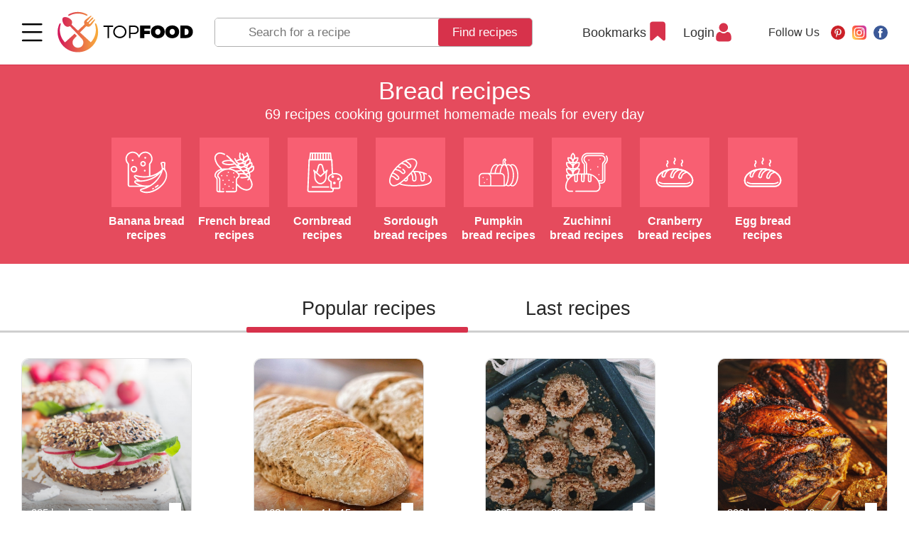

--- FILE ---
content_type: text/html; charset=UTF-8
request_url: https://topfood.club/en/reczeptyi/pastry/
body_size: 32154
content:
<!DOCTYPE html>
<html lang="en">
<head>
	<meta charset="utf-8" >
	
     
        
        <title>
                  Bread recipes: 69 recipes 
         
    </title>

	<base href="https://topfood.club/en/" />
	
    <meta name="viewport" content="width=device-width,initial-scale=1">
    <link rel="preload" href="assets/template/fonts/HelveticaNeue.woff2" as="font" crossorigin="anonymous">
    <link rel="preload" href="assets/template/fonts/HelveticaNeue-Medium.woff2" as="font" crossorigin="anonymous">
    <link rel="preload" href="assets/template/fonts/HelveticaNeue-Bold.woff2" as="font" crossorigin="anonymous">

    <link rel="apple-touch-icon" sizes="180x180" href="/apple-touch-icon.png">
    <link rel="icon" type="image/png" sizes="32x32" href="/favicon-32x32.png">
    <link rel="icon" type="image/png" sizes="16x16" href="/favicon-16x16.png">
    <link rel="manifest" href="/site.webmanifest">
    <link rel="mask-icon" href="/safari-pinned-tab.svg" color="#5bbad5">
    <meta name="msapplication-TileColor" content="#b91d47">
    <meta name="theme-color" content="#ffffff">

    <meta name="keywords" content="Bread recipes, " />
    <meta name="description" content="Bread recipes step by step recipes with photos. Choice of servings, energy value and nutrition facts - calories, proteins, fats and carbs." />
    
    <meta property="og:url"         content="https://topfood.club/en/reczeptyi/pastry/" />
    <meta property="og:type"        content="Article" />
    <meta property="og:title"       content="Bread recipes - step by step recipes with photos on TopFood.Club" />
    <meta property="og:description" content="Bread recipes step by step recipes with photos. Choice of servings, energy value and nutrition facts - calories, proteins, fats and carbs." />
    <meta property="og:image"       content="https://topfood.club/en/" />
    
    <link rel="alternate" href="https://topfood.club/en/reczeptyi/pastry/" hreflang="x-default" />

	    
        
<!-- Google Tag Manager -->
<script>
function goodbyeGTM() {
(function(w,d,s,l,i) { w[l]=w[l]||[];w[l].push( { 'gtm.start':
new Date().getTime(),event:'gtm.js' } );var f=d.getElementsByTagName(s)[0],
j=d.createElement(s),dl=l!='dataLayer'?'&l='+l:'';j.async=true;j.src=
'https://www.googletagmanager.com/gtm.js?id='+i+dl;f.parentNode.insertBefore(j,f);
} )(window,document,'script','dataLayer','GTM-N54SBXQ');
}
setTimeout(goodbyeGTM, 4000);</script>
<!-- End Google Tag Manager -->

<link rel="stylesheet" href="/assets/components/msfavorites/css/default.min.css?v=f301bf14" type="text/css" />
<meta name="msfavorites:version" content="3.0.5-beta">
<meta name="msfavorites:ctx" content="en">
<meta name="msfavorites:actionUrl" content="/assets/components/msfavorites/action.php">

<link rel="stylesheet" href="/assets/components/pdotools/css/pdopage.min.css" type="text/css" />
<script type="text/javascript">pdoPage = {callbacks: {}, keys: {}, configs: {}};</script>
<link rel="canonical" href="https://topfood.club/en/reczeptyi/pastry/"/>
<link rel="stylesheet" href="/assets/components/msearch2/css/web/default.css" type="text/css" />

	<script type="text/javascript">
		if (typeof mse2Config == "undefined") {mse2Config = {"cssUrl":"\/assets\/components\/msearch2\/css\/web\/","jsUrl":"\/assets\/components\/msearch2\/js\/web\/","actionUrl":"\/assets\/components\/msearch2\/action.php"};}
		if (typeof mse2FormConfig == "undefined") {mse2FormConfig = {};}
		mse2FormConfig["c8b56c75433388a630529239a7b1ddfe07c26e49"] = {"autocomplete":"results","queryVar":"query","minQuery":3,"pageId":77};
	</script>
<link rel="stylesheet" href="/assets/components/minifyx/cache/styles_b9ff71ea38.min.css" type="text/css" />
</head>
<body class="has-cookie-panel  tmpl-2 lang-en">

<!-- Google Tag Manager (noscript) -->
<noscript><iframe src="https://www.googletagmanager.com/ns.html?id=GTM-N54SBXQ"
height="0" width="0" style="display:none;visibility:hidden"></iframe></noscript>
<!-- End Google Tag Manager (noscript) -->


<!-- ####################################################### -->



<header class="page-header page-header--fixed">
    
    

 
    <div class="page-header__wrapper">
      <div class="page-header__menu main-menu">
        <div class="main-menu__wrapper">

          <div class="main-menu__top">
            <button class="page-header__menu-btn burger-btn" type="button">
              <svg class="burger-btn__icon" viewBox="0 0 800 600" width="30" height="22" title="Menu">
                <path d="M300,220 C300,220 520,220 540,220 C740,220 640,540 520,420 C440,340 300,200 300,200" class="burger-btn__top-line"></path>
              
                <path d="M300,320 L540,320" class="burger-btn__middle-line"></path>
              
                <path d="M300,210 C300,210 520,210 540,210 C740,210 640,530 520,410 C440,330 300,190 300,190" class="burger-btn__bottom-line" transform="translate(480, 320) scale(1, -1) translate(-480, -318)"></path>
              </svg>
            </button>

            <a href="https://topfood.club/en/" class="page-header__logo logo">
              <img src="assets/template/img/logo.svg" alt="Top Food" class="logo__img" width="192" height="55">
            </a>
          </div>

          <nav class="main-menu__body"> 
            <ul class="main-menu__list">    <li class="main-menu__item">
        
        <a href="reczeptyi/b-reak-fast/">
                            <img src="uploads/icons/croissant.svg" alt="">
                        Breakfast recipes        </a> 
        <button class="main-menu__toggle " type="button" type="Toggle menu"></button>
        <ul class="main-menu__dropdown-list">
<li class="main-menu__subdropdown-item">
    <a href="reczeptyi/b-reak-fast/breakfast-burrito-recipes/" class="main-menu__link">
        
    Breakfast burrito recipes</a>
</li><li class="main-menu__subdropdown-item">
    <a href="reczeptyi/b-reak-fast/overnight-oats-recipes/" class="main-menu__link">
        
    Overnight oats recipes</a>
</li><li class="main-menu__subdropdown-item">
    <a href="reczeptyi/b-reak-fast/french-toasts-recipes/" class="main-menu__link">
        
    French toasts recipes</a>
</li><li class="main-menu__subdropdown-item">
    <a href="reczeptyi/b-reak-fast/casseroles/" class="main-menu__link">
        
    Casseroles recipes</a>
</li><li class="main-menu__subdropdown-item">
    <a href="reczeptyi/b-reak-fast/sandwich/" class="main-menu__link">
        
    Sandwich recipes</a>
</li><li class="main-menu__subdropdown-item">
    <a href="reczeptyi/b-reak-fast/toasts/" class="main-menu__link">
        
    Toasts for breakfast recipes</a>
</li><li class="main-menu__subdropdown-item">
    <a href="reczeptyi/b-reak-fast/japanese-breakfast/" class="main-menu__link">
        
    Japanese breakfast recipes</a>
</li><li class="main-menu__subdropdown-item">
    <a href="reczeptyi/b-reak-fast/omelette/" class="main-menu__link">
        
    Egg recipes</a>
</li><li class="main-menu__subdropdown-item">
    <a href="reczeptyi/b-reak-fast/sausage-and-meat/" class="main-menu__link">
        
    Sausage and meat recipes</a>
</li><li class="main-menu__subdropdown-item">
    <a href="reczeptyi/b-reak-fast/porridge/" class="main-menu__link">
        
    Porridge recipes</a>
</li><li class="main-menu__subdropdown-item">
    <a href="reczeptyi/b-reak-fast/muesli/" class="main-menu__link">
        
    Muesli & Granola recipes</a>
</li><li class="main-menu__subdropdown-item">
    <a href="reczeptyi/b-reak-fast/crepes/" class="main-menu__link">
        
    Crepes and pancakes recipes</a>
</li><li class="main-menu__subdropdown-item">
    <a href="reczeptyi/b-reak-fast/bowls/" class="main-menu__link">
        
    Bowls recipes</a>
</li><li class="main-menu__subdropdown-item">
    <a href="reczeptyi/b-reak-fast/smoothie/" class="main-menu__link">
        
    Smoothie for breakfast recipes</a>
</li><li class="main-menu__subdropdown-item">
    <a href="reczeptyi/b-reak-fast/waffles/" class="main-menu__link">
        
    Waffles for breakfast recipes</a>
</li><li class="main-menu__subdropdown-item">
    <a href="reczeptyi/b-reak-fast/quiche/" class="main-menu__link">
        
    Quiche recipes</a>
</li> 
</ul> 
    </li>
    <li class="main-menu__item">
        
        <a href="reczeptyi/soups/">
                            <img src="uploads/icons/soup.svg" alt="">
                        Soup recipes        </a> 
        <button class="main-menu__toggle " type="button" type="Toggle menu"></button>
        <ul class="main-menu__dropdown-list">
<li class="main-menu__subdropdown-item">
    <a href="reczeptyi/soups/chicken-noodle-soup-with-potatoes/" class="main-menu__link">
        
    Chicken noodle soup recipes</a>
</li>    <li class="main-menu__dropdown-item">
        <div class="main-menu__subcategory">
            <button class="main-menu__subcategory-toggle" type="button" title="Open/Close">Open/Close</button>
            <a href="reczeptyi/soups/vegetable-soup-recipes/" class="main-menu__subcategory-link">Vegetable soup recipes</a>
        </div>
   
        <ul class="main-menu__subdropdown-list">
<li class="main-menu__subdropdown-item">
    <a href="reczeptyi/soups/vegetable-soup-recipes/potato-soup-recipes/" class="main-menu__link">
        
    Potato soup recipes</a>
</li><li class="main-menu__subdropdown-item">
    <a href="reczeptyi/soups/vegetable-soup-recipes/tomato-soup/" class="main-menu__link">
        
    Tomato soup recipes</a>
</li><li class="main-menu__subdropdown-item">
    <a href="reczeptyi/soups/vegetable-soup-recipes/onion-soup/" class="main-menu__link">
        
    Onion soup recipes</a>
</li><li class="main-menu__subdropdown-item">
    <a href="reczeptyi/soups/vegetable-soup-recipes/broccoli-soup-recipes/" class="main-menu__link">
        
    Broccoli soup recipes</a>
</li><li class="main-menu__subdropdown-item">
    <a href="reczeptyi/soups/vegetable-soup-recipes/gazpacho-soup-recipes/" class="main-menu__link">
        
    Gazpacho soup recipes</a>
</li><li class="main-menu__subdropdown-item">
    <a href="reczeptyi/soups/vegetable-soup-recipes/borscht-recipes/" class="main-menu__link">
        
    Borscht recipes</a>
</li><li class="main-menu__subdropdown-item">
    <a href="reczeptyi/soups/vegetable-soup-recipes/cabbage-soup-recipes/" class="main-menu__link">
        
    Cabbage soup recipes</a>
</li><li class="main-menu__subdropdown-item">
    <a href="reczeptyi/soups/vegetable-soup-recipes/mushroom-soup-recipes/" class="main-menu__link">
        
    Mushroom soup recipes</a>
</li><li class="main-menu__subdropdown-item">
    <a href="reczeptyi/soups/vegetable-soup-recipes/carrot-soup-recipes/" class="main-menu__link">
        
    Carrot soup recipes</a>
</li><li class="main-menu__subdropdown-item">
    <a href="reczeptyi/soups/vegetable-soup-recipes/pumpkin-soup-recipes/" class="main-menu__link">
        
    Pumpkin soup recipes</a>
</li><li class="main-menu__subdropdown-item">
    <a href="reczeptyi/soups/vegetable-soup-recipes/spinach-soup-recipes/" class="main-menu__link">
        
    Spinach soup recipes</a>
</li><li class="main-menu__subdropdown-item">
    <a href="reczeptyi/soups/vegetable-soup-recipes/minestrone-soup/" class="main-menu__link">
        
    Minestrone soup recipes</a>
</li> 
</ul>        
    </li> 
<li class="main-menu__subdropdown-item">
    <a href="reczeptyi/soups/tortilla-soup-recipes/" class="main-menu__link">
        
    Tortilla soup recipes</a>
</li><li class="main-menu__subdropdown-item">
    <a href="reczeptyi/soups/chicken-soup-recipes/" class="main-menu__link">
        
    Chicken soup recipes</a>
</li><li class="main-menu__subdropdown-item">
    <a href="reczeptyi/soups/beef-soup-recipes/" class="main-menu__link">
        
    Beef soup recipes</a>
</li><li class="main-menu__subdropdown-item">
    <a href="reczeptyi/soups/turkey-soup-recipes/" class="main-menu__link">
        
    Turkey soup recipes</a>
</li><li class="main-menu__subdropdown-item">
    <a href="reczeptyi/soups/pork-soup-recipes/" class="main-menu__link">
        
    Pork soup recipes</a>
</li><li class="main-menu__subdropdown-item">
    <a href="reczeptyi/soups/fish-and-seafood-soup-recipes/" class="main-menu__link">
        
    Fish and Seafood soup recipes</a>
</li>    <li class="main-menu__dropdown-item">
        <div class="main-menu__subcategory">
            <button class="main-menu__subcategory-toggle" type="button" title="Open/Close">Open/Close</button>
            <a href="reczeptyi/soups/bean-and-pea-soup-recipes/" class="main-menu__subcategory-link">Bean and Pea soup recipes</a>
        </div>
   
        <ul class="main-menu__subdropdown-list">
<li class="main-menu__subdropdown-item">
    <a href="reczeptyi/soups/bean-and-pea-soup-recipes/pea-soup/" class="main-menu__link">
        
    Pea soup recipes</a>
</li><li class="main-menu__subdropdown-item">
    <a href="reczeptyi/soups/bean-and-pea-soup-recipes/lentil-soup/" class="main-menu__link">
        
    Lentil soup recipes</a>
</li><li class="main-menu__subdropdown-item">
    <a href="reczeptyi/soups/bean-and-pea-soup-recipes/bean-soup/" class="main-menu__link">
        
    Bean soup recipes</a>
</li> 
</ul>        
    </li> 
<li class="main-menu__subdropdown-item">
    <a href="reczeptyi/soups/taco-soup-recipes/" class="main-menu__link">
        
    Taco soup recipes</a>
</li><li class="main-menu__subdropdown-item">
    <a href="reczeptyi/soups/noodle-soup-recipes/" class="main-menu__link">
        
    Noodle soup recipes</a>
</li><li class="main-menu__subdropdown-item">
    <a href="reczeptyi/soups/broth/" class="main-menu__link">
        
    Broth recipes</a>
</li><li class="main-menu__subdropdown-item">
    <a href="reczeptyi/soups/cold-soup-recipes/" class="main-menu__link">
        
    Cold soup recipes</a>
</li><li class="main-menu__subdropdown-item">
    <a href="reczeptyi/soups/milk-soup/" class="main-menu__link">
        
    Milk soup recipes</a>
</li><li class="main-menu__subdropdown-item">
    <a href="reczeptyi/soups/cream-soup-recipes/" class="main-menu__link">
        
    Cream soup recipes</a>
</li><li class="main-menu__subdropdown-item">
    <a href="reczeptyi/soups/chowder-recipes/" class="main-menu__link">
        
    Chowder recipes</a>
</li><li class="main-menu__subdropdown-item">
    <a href="reczeptyi/soups/slow-cooker-soup-recipes/" class="main-menu__link">
        
    Slow Cooker soup recipes</a>
</li><li class="main-menu__subdropdown-item">
    <a href="reczeptyi/soups/fruit-soup-recipes/" class="main-menu__link">
        
    Fruit soup recipes</a>
</li> 
</ul> 
    </li>
    <li class="main-menu__item">
        
        <a href="reczeptyi/main-dishes/">
                            <img src="uploads/icons/wedding-dinner.svg" alt="">
                        Main dishes recipes        </a> 
        <button class="main-menu__toggle " type="button" type="Toggle menu"></button>
        <ul class="main-menu__dropdown-list">
    <li class="main-menu__dropdown-item">
        <div class="main-menu__subcategory">
            <button class="main-menu__subcategory-toggle" type="button" title="Open/Close">Open/Close</button>
            <a href="reczeptyi/main-dishes/fish-recipes/" class="main-menu__subcategory-link">Seafood main dishes recipes</a>
        </div>
   
        <ul class="main-menu__subdropdown-list">
<li class="main-menu__subdropdown-item">
    <a href="reczeptyi/main-dishes/fish-recipes/main-dish-shrimp-recipes/" class="main-menu__link">
        
    Main dish shrimp recipes</a>
</li><li class="main-menu__subdropdown-item">
    <a href="reczeptyi/main-dishes/fish-recipes/main-dish-scallops/" class="main-menu__link">
        
    Main dish scallops recipes</a>
</li><li class="main-menu__subdropdown-item">
    <a href="reczeptyi/main-dishes/fish-recipes/main-dish-crab-recipes/" class="main-menu__link">
        
    Main dish crab recipes</a>
</li><li class="main-menu__subdropdown-item">
    <a href="reczeptyi/main-dishes/fish-recipes/main-dish-lobster-recipes/" class="main-menu__link">
        
    Main dish lobster recipes</a>
</li><li class="main-menu__subdropdown-item">
    <a href="reczeptyi/main-dishes/fish-recipes/main-dish-mussels-recipes/" class="main-menu__link">
        
    Main dish mussels recipes</a>
</li><li class="main-menu__subdropdown-item">
    <a href="reczeptyi/main-dishes/fish-recipes/main-dish-clams-recipes/" class="main-menu__link">
        
    Main dish clams recipes</a>
</li><li class="main-menu__subdropdown-item">
    <a href="reczeptyi/main-dishes/fish-recipes/main-dish-crawfish-recipes/" class="main-menu__link">
        
    Main dish crawfish recipes</a>
</li><li class="main-menu__subdropdown-item">
    <a href="reczeptyi/main-dishes/fish-recipes/main-dish-fish-recipes/" class="main-menu__link">
        
    Main dish fish recipes</a>
</li> 
</ul>        
    </li> 
    <li class="main-menu__dropdown-item">
        <div class="main-menu__subcategory">
            <button class="main-menu__subcategory-toggle" type="button" title="Open/Close">Open/Close</button>
            <a href="reczeptyi/main-dishes/beef-recipes/" class="main-menu__subcategory-link">Beef main dishes recipes</a>
        </div>
   
        <ul class="main-menu__subdropdown-list">
<li class="main-menu__subdropdown-item">
    <a href="reczeptyi/main-dishes/beef-recipes/beef-meatloaf-recipes.html" class="main-menu__link">
        
    Beef meatloaf recipes</a>
</li><li class="main-menu__subdropdown-item">
    <a href="reczeptyi/main-dishes/beef-recipes/ground-beef/" class="main-menu__link">
        
    Ground beef recipes</a>
</li><li class="main-menu__subdropdown-item">
    <a href="reczeptyi/main-dishes/beef-recipes/beef-stroganoff.html" class="main-menu__link">
        
    Beef stroganoff recipes</a>
</li><li class="main-menu__subdropdown-item">
    <a href="reczeptyi/main-dishes/beef-recipes/beef-stew-recipes.html" class="main-menu__link">
        
    Beef Stew recipes</a>
</li><li class="main-menu__subdropdown-item">
    <a href="reczeptyi/main-dishes/beef-recipes/goulash-recipes.html" class="main-menu__link">
        
    Goulash recipes</a>
</li><li class="main-menu__subdropdown-item">
    <a href="reczeptyi/main-dishes/beef-recipes/corned-beef-recipes.html" class="main-menu__link">
        
    Corned beef recipes</a>
</li><li class="main-menu__subdropdown-item">
    <a href="reczeptyi/main-dishes/beef-recipes/beef-ribs-recipes.html" class="main-menu__link">
        
    Beef ribs recipes</a>
</li><li class="main-menu__subdropdown-item">
    <a href="reczeptyi/main-dishes/beef-recipes/beef-steaks-recipes.html" class="main-menu__link">
        
    Beef steaks recipes</a>
</li><li class="main-menu__subdropdown-item">
    <a href="reczeptyi/main-dishes/beef-recipes/beef-brisket-recipes.html" class="main-menu__link">
        
    Beef brisket recipes</a>
</li><li class="main-menu__subdropdown-item">
    <a href="reczeptyi/main-dishes/beef-recipes/beef-cutlets-recipes.html" class="main-menu__link">
        
    Beef cutlets recipes</a>
</li><li class="main-menu__subdropdown-item">
    <a href="reczeptyi/main-dishes/beef-recipes/bbq-and-grilled-beef-recipes.html" class="main-menu__link">
        
    BBQ and Grilled beef recipes</a>
</li><li class="main-menu__subdropdown-item">
    <a href="reczeptyi/main-dishes/beef-recipes/stir-fry-beef-recipes/" class="main-menu__link">
        
    Stir-fry beef recipes</a>
</li><li class="main-menu__subdropdown-item">
    <a href="reczeptyi/main-dishes/beef-recipes/slow-cooker-beef-recipes.html" class="main-menu__link">
        
    Slow cooker beef recipes</a>
</li> 
</ul>        
    </li> 
    <li class="main-menu__dropdown-item">
        <div class="main-menu__subcategory">
            <button class="main-menu__subcategory-toggle" type="button" title="Open/Close">Open/Close</button>
            <a href="reczeptyi/main-dishes/chicken-recipes/" class="main-menu__subcategory-link">Chicken main dishes recipes</a>
        </div>
   
        <ul class="main-menu__subdropdown-list">
<li class="main-menu__subdropdown-item">
    <a href="reczeptyi/main-dishes/chicken-recipes/chicken-breast-recipes/" class="main-menu__link">
        
    Chicken breast recipes</a>
</li><li class="main-menu__subdropdown-item">
    <a href="reczeptyi/main-dishes/chicken-recipes/fried-chicken/" class="main-menu__link">
        
    Fried chicken recipes</a>
</li><li class="main-menu__subdropdown-item">
    <a href="reczeptyi/main-dishes/chicken-recipes/chicken-thigh-recipes/" class="main-menu__link">
        
    Chicken thigh recipes</a>
</li><li class="main-menu__subdropdown-item">
    <a href="reczeptyi/main-dishes/chicken-recipes/bbq-and-grilled-chicken-recipes/" class="main-menu__link">
        
    BBQ and Grilled chicken recipes</a>
</li><li class="main-menu__subdropdown-item">
    <a href="reczeptyi/main-dishes/chicken-recipes/backed-chicken-recipes/" class="main-menu__link">
        
    Backed chicken recipes</a>
</li><li class="main-menu__subdropdown-item">
    <a href="reczeptyi/main-dishes/chicken-recipes/stir-fry-chicken-recipes/" class="main-menu__link">
        
    Stir-fry chicken recipes</a>
</li><li class="main-menu__subdropdown-item">
    <a href="reczeptyi/main-dishes/chicken-recipes/chicken-legs-recipes/" class="main-menu__link">
        
    Chicken legs recipes</a>
</li><li class="main-menu__subdropdown-item">
    <a href="reczeptyi/main-dishes/chicken-recipes/chicken-tenders-recipes/" class="main-menu__link">
        
    Chicken tenders recipes</a>
</li><li class="main-menu__subdropdown-item">
    <a href="reczeptyi/main-dishes/chicken-recipes/chicken-wings-recipes/" class="main-menu__link">
        
    Chicken wings recipes</a>
</li><li class="main-menu__subdropdown-item">
    <a href="reczeptyi/main-dishes/chicken-recipes/ground-chicken-recipes/" class="main-menu__link">
        
    Ground chicken recipes</a>
</li><li class="main-menu__subdropdown-item">
    <a href="reczeptyi/main-dishes/chicken-recipes/stew-chicken-recipes/" class="main-menu__link">
        
    Stew chicken recipes</a>
</li><li class="main-menu__subdropdown-item">
    <a href="reczeptyi/main-dishes/chicken-recipes/stewed-chicken/" class="main-menu__link">
        
    Slow cooker chicken recipes</a>
</li> 
</ul>        
    </li> 
    <li class="main-menu__dropdown-item">
        <div class="main-menu__subcategory">
            <button class="main-menu__subcategory-toggle" type="button" title="Open/Close">Open/Close</button>
            <a href="reczeptyi/main-dishes/pork-recipes/" class="main-menu__subcategory-link">Pork main dishes recipes</a>
        </div>
   
        <ul class="main-menu__subdropdown-list">
<li class="main-menu__subdropdown-item">
    <a href="reczeptyi/main-dishes/pork-recipes/stir-fry-pork-recipes/" class="main-menu__link">
        
    Stir-fry pork recipes</a>
</li><li class="main-menu__subdropdown-item">
    <a href="reczeptyi/main-dishes/pork-recipes/pork-steak/" class="main-menu__link">
        
    Pork chop recipes</a>
</li><li class="main-menu__subdropdown-item">
    <a href="reczeptyi/main-dishes/pork-recipes/pork-tenderloin-recipes/" class="main-menu__link">
        
    Pork tenderloin recipes</a>
</li><li class="main-menu__subdropdown-item">
    <a href="reczeptyi/main-dishes/pork-recipes/pork-loin-recipes/" class="main-menu__link">
        
    Pork loin recipes</a>
</li><li class="main-menu__subdropdown-item">
    <a href="reczeptyi/main-dishes/pork-recipes/pork-ribs-recipes/" class="main-menu__link">
        
    Pork ribs recipes</a>
</li><li class="main-menu__subdropdown-item">
    <a href="reczeptyi/main-dishes/pork-recipes/pork-shoulder-recipes/" class="main-menu__link">
        
    Pork shoulder recipes</a>
</li><li class="main-menu__subdropdown-item">
    <a href="reczeptyi/main-dishes/pork-recipes/ground-pork-recipes/" class="main-menu__link">
        
    Ground pork recipes</a>
</li><li class="main-menu__subdropdown-item">
    <a href="reczeptyi/main-dishes/pork-recipes/pulled-pork-recipes/" class="main-menu__link">
        
    Pulled pork recipes</a>
</li><li class="main-menu__subdropdown-item">
    <a href="reczeptyi/main-dishes/pork-recipes/pork-roast-recipes/" class="main-menu__link">
        
    Pork roast recipes</a>
</li><li class="main-menu__subdropdown-item">
    <a href="reczeptyi/main-dishes/pork-recipes/bbq-and-grilled-pork-recipes/" class="main-menu__link">
        
    BBQ and Grilled pork recipes</a>
</li><li class="main-menu__subdropdown-item">
    <a href="reczeptyi/main-dishes/pork-recipes/slow-cooker-pork-main-dishes-recipes/" class="main-menu__link">
        
    Slow cooker pork main dishes recipes</a>
</li> 
</ul>        
    </li> 
    <li class="main-menu__dropdown-item">
        <div class="main-menu__subcategory">
            <button class="main-menu__subcategory-toggle" type="button" title="Open/Close">Open/Close</button>
            <a href="reczeptyi/main-dishes/lamb-main-dishes-recipes/" class="main-menu__subcategory-link">Lamb main dishes recipes</a>
        </div>
   
        <ul class="main-menu__subdropdown-list">
<li class="main-menu__subdropdown-item">
    <a href="reczeptyi/main-dishes/lamb-main-dishes-recipes/lamb-shank-recipes/" class="main-menu__link">
        
    Lamb shank recipes</a>
</li><li class="main-menu__subdropdown-item">
    <a href="reczeptyi/main-dishes/lamb-main-dishes-recipes/lamb-chop-recipes/" class="main-menu__link">
        
    Lamb chop recipes</a>
</li><li class="main-menu__subdropdown-item">
    <a href="reczeptyi/main-dishes/lamb-main-dishes-recipes/leg-of-lamb-recipes/" class="main-menu__link">
        
    Leg of lamb recipes</a>
</li><li class="main-menu__subdropdown-item">
    <a href="reczeptyi/main-dishes/lamb-main-dishes-recipes/ground-lamb-recipes/" class="main-menu__link">
        
    Ground lamb recipes</a>
</li><li class="main-menu__subdropdown-item">
    <a href="reczeptyi/main-dishes/lamb-main-dishes-recipes/roast-lamb-recipes/" class="main-menu__link">
        
    Roast lamb recipes</a>
</li><li class="main-menu__subdropdown-item">
    <a href="reczeptyi/main-dishes/lamb-main-dishes-recipes/bbq-and-grilled-lamb-recipes/" class="main-menu__link">
        
    BBQ and Grilled lamb recipes</a>
</li><li class="main-menu__subdropdown-item">
    <a href="reczeptyi/main-dishes/lamb-main-dishes-recipes/slow-cooker-lamb-recipes/" class="main-menu__link">
        
    Slow cooker lamb recipes</a>
</li> 
</ul>        
    </li> 
    <li class="main-menu__dropdown-item">
        <div class="main-menu__subcategory">
            <button class="main-menu__subcategory-toggle" type="button" title="Open/Close">Open/Close</button>
            <a href="reczeptyi/main-dishes/turkey-main-dishes-recipes/" class="main-menu__subcategory-link">Turkey main dishes recipes</a>
        </div>
   
        <ul class="main-menu__subdropdown-list">
<li class="main-menu__subdropdown-item">
    <a href="reczeptyi/main-dishes/turkey-main-dishes-recipes/turkey-brine-recipes/" class="main-menu__link">
        
    Turkey brine recipes</a>
</li><li class="main-menu__subdropdown-item">
    <a href="reczeptyi/main-dishes/turkey-main-dishes-recipes/ground-turkey-recipes/" class="main-menu__link">
        
    Ground turkey recipes</a>
</li><li class="main-menu__subdropdown-item">
    <a href="reczeptyi/main-dishes/turkey-main-dishes-recipes/smoked-turkey-recipes/" class="main-menu__link">
        
    Smoked turkey recipes</a>
</li><li class="main-menu__subdropdown-item">
    <a href="reczeptyi/main-dishes/turkey-main-dishes-recipes/turkey-meatballs-recipes/" class="main-menu__link">
        
    Turkey Meatballs recipes</a>
</li><li class="main-menu__subdropdown-item">
    <a href="reczeptyi/main-dishes/turkey-main-dishes-recipes/turkey-meatloaf-recipes/" class="main-menu__link">
        
    Turkey meatloaf recipes</a>
</li><li class="main-menu__subdropdown-item">
    <a href="reczeptyi/main-dishes/turkey-main-dishes-recipes/leftover-turkey-recipes/" class="main-menu__link">
        
    Leftover turkey recipes</a>
</li><li class="main-menu__subdropdown-item">
    <a href="reczeptyi/main-dishes/turkey-main-dishes-recipes/roast-turkey-recipes/" class="main-menu__link">
        
    Roast turkey recipes</a>
</li><li class="main-menu__subdropdown-item">
    <a href="reczeptyi/main-dishes/turkey-main-dishes-recipes/deep-fried-turkey-recipes/" class="main-menu__link">
        
    Deep-fried Turkey recipes</a>
</li><li class="main-menu__subdropdown-item">
    <a href="reczeptyi/main-dishes/turkey-main-dishes-recipes/grilled-turkey-recipes/" class="main-menu__link">
        
    Grilled turkey recipes</a>
</li><li class="main-menu__subdropdown-item">
    <a href="reczeptyi/main-dishes/turkey-main-dishes-recipes/thanksgiving-turkey-dishes/" class="main-menu__link">
        
    Thanksgiving turkey dishes recipes</a>
</li> 
</ul>        
    </li> 
<li class="main-menu__subdropdown-item">
    <a href="reczeptyi/main-dishes/duck-main-dishes-recipes/" class="main-menu__link">
        
    Duck main dishes recipes</a>
</li><li class="main-menu__subdropdown-item">
    <a href="reczeptyi/main-dishes/casserole/" class="main-menu__link">
        
    Casseroles main dishes recipes</a>
</li><li class="main-menu__subdropdown-item">
    <a href="reczeptyi/main-dishes/quiche-recipes/" class="main-menu__link">
        
    Quiche recipes</a>
</li><li class="main-menu__subdropdown-item">
    <a href="reczeptyi/main-dishes/dumplings-recipes/" class="main-menu__link">
        
    Dumplings recipes</a>
</li><li class="main-menu__subdropdown-item">
    <a href="reczeptyi/main-dishes/steaks/" class="main-menu__link">
        
    Steaks and chops recipes</a>
</li><li class="main-menu__subdropdown-item">
    <a href="reczeptyi/main-dishes/slow-cooker/" class="main-menu__link">
        
    Slow cooker main dishes recipes</a>
</li><li class="main-menu__subdropdown-item">
    <a href="reczeptyi/main-dishes/vegetable-main-dishes/" class="main-menu__link">
        
    Vegetable main dishes recipes</a>
</li><li class="main-menu__subdropdown-item">
    <a href="reczeptyi/main-dishes/noodles-recipes/" class="main-menu__link">
        
    Noodles recipes</a>
</li><li class="main-menu__subdropdown-item">
    <a href="reczeptyi/main-dishes/meatloaf-recipes/" class="main-menu__link">
        
    Meatloaf recipes</a>
</li><li class="main-menu__subdropdown-item">
    <a href="reczeptyi/main-dishes/enchilada-recipes/" class="main-menu__link">
        
    Enchilada recipes</a>
</li><li class="main-menu__subdropdown-item">
    <a href="reczeptyi/main-dishes/fajitas-recipes.html" class="main-menu__link">
        
    Fajitas recipes</a>
</li><li class="main-menu__subdropdown-item">
    <a href="reczeptyi/main-dishes/porridge-recipes/" class="main-menu__link">
        
    Porridge recipes</a>
</li><li class="main-menu__subdropdown-item">
    <a href="reczeptyi/main-dishes/tacos-recipes/" class="main-menu__link">
        
    Tacos recipes</a>
</li>    <li class="main-menu__dropdown-item">
        <div class="main-menu__subcategory">
            <button class="main-menu__subcategory-toggle" type="button" title="Open/Close">Open/Close</button>
            <a href="reczeptyi/main-dishes/pizza/" class="main-menu__subcategory-link">Pizza recipes</a>
        </div>
   
        <ul class="main-menu__subdropdown-list">
<li class="main-menu__subdropdown-item">
    <a href="reczeptyi/main-dishes/pizza/meat-pizza/" class="main-menu__link">
        
    Meat pizza recipes</a>
</li><li class="main-menu__subdropdown-item">
    <a href="reczeptyi/main-dishes/pizza/seafood-pizza/" class="main-menu__link">
        
    Seafood pizza recipes</a>
</li><li class="main-menu__subdropdown-item">
    <a href="reczeptyi/main-dishes/pizza/pizza-in-a-frying-pan/" class="main-menu__link">
        
    Pizza in a frying pan recipes</a>
</li><li class="main-menu__subdropdown-item">
    <a href="reczeptyi/main-dishes/pizza/calzones-recipes/" class="main-menu__link">
        
    Calzones recipes</a>
</li><li class="main-menu__subdropdown-item">
    <a href="reczeptyi/main-dishes/pizza/pizza-with-sausage/" class="main-menu__link">
        
    Sausage pizza recipes</a>
</li><li class="main-menu__subdropdown-item">
    <a href="reczeptyi/main-dishes/pizza/veggie-pizza/" class="main-menu__link">
        
    Veggie pizza recipes</a>
</li> 
</ul>        
    </li> 
    <li class="main-menu__dropdown-item">
        <div class="main-menu__subcategory">
            <button class="main-menu__subcategory-toggle" type="button" title="Open/Close">Open/Close</button>
            <a href="reczeptyi/main-dishes/burger-recipes/" class="main-menu__subcategory-link">Burger recipes</a>
        </div>
   
        <ul class="main-menu__subdropdown-list">
<li class="main-menu__subdropdown-item">
    <a href="reczeptyi/main-dishes/burger-recipes/hamburger-recipes/" class="main-menu__link">
        
    Hamburger recipes</a>
</li><li class="main-menu__subdropdown-item">
    <a href="reczeptyi/main-dishes/burger-recipes/cheeseburger-recipes/" class="main-menu__link">
        
    Cheeseburger recipes</a>
</li><li class="main-menu__subdropdown-item">
    <a href="reczeptyi/main-dishes/burger-recipes/turkey-burger-recipes/" class="main-menu__link">
        
    Turkey burger recipes</a>
</li><li class="main-menu__subdropdown-item">
    <a href="reczeptyi/main-dishes/burger-recipes/fish-burger-recipes/" class="main-menu__link">
        
    Fish burger recipes</a>
</li><li class="main-menu__subdropdown-item">
    <a href="reczeptyi/main-dishes/burger-recipes/chicken-burger-recipes/" class="main-menu__link">
        
    Chicken burger recipes</a>
</li><li class="main-menu__subdropdown-item">
    <a href="reczeptyi/main-dishes/burger-recipes/lamb-burger-recipes/" class="main-menu__link">
        
    Lamb burger recipes</a>
</li><li class="main-menu__subdropdown-item">
    <a href="reczeptyi/main-dishes/burger-recipes/pork-burger-recipes/" class="main-menu__link">
        
    Pork burger recipes</a>
</li><li class="main-menu__subdropdown-item">
    <a href="reczeptyi/main-dishes/burger-recipes/veggie-burger-recipes/" class="main-menu__link">
        
    Veggie burger recipes</a>
</li> 
</ul>        
    </li> 
    <li class="main-menu__dropdown-item">
        <div class="main-menu__subcategory">
            <button class="main-menu__subcategory-toggle" type="button" title="Open/Close">Open/Close</button>
            <a href="reczeptyi/main-dishes/pasta/" class="main-menu__subcategory-link">Pasta main dishes recipes</a>
        </div>
   
        <ul class="main-menu__subdropdown-list">
<li class="main-menu__subdropdown-item">
    <a href="reczeptyi/main-dishes/pasta/lasagna-recipes/" class="main-menu__link">
        
    Lasagna recipes</a>
</li><li class="main-menu__subdropdown-item">
    <a href="reczeptyi/main-dishes/pasta/mussels-pasta-recipe/" class="main-menu__link">
        
    Seafood pasta recipes</a>
</li><li class="main-menu__subdropdown-item">
    <a href="reczeptyi/main-dishes/pasta/pasta/" class="main-menu__link">
        
    Pasta with vegetables recipes</a>
</li><li class="main-menu__subdropdown-item">
    <a href="reczeptyi/main-dishes/pasta/quick-and-easy-pasta-recipes/" class="main-menu__link">
        
    Quick and easy pasta recipes</a>
</li><li class="main-menu__subdropdown-item">
    <a href="reczeptyi/main-dishes/pasta/chicken-pasta/" class="main-menu__link">
        
    Chicken pasta recipes</a>
</li><li class="main-menu__subdropdown-item">
    <a href="reczeptyi/main-dishes/pasta/pasta-with-meat/" class="main-menu__link">
        
    Meat pasta recipes</a>
</li><li class="main-menu__subdropdown-item">
    <a href="reczeptyi/main-dishes/pasta/mac-and-cheese-recipes/" class="main-menu__link">
        
    Mac and cheese recipes</a>
</li> 
</ul>        
    </li> 
 
</ul> 
    </li>
    <li class="main-menu__item">
        
        <a href="reczeptyi/side-dish-recipes/">
                            <img src="uploads/icons/pilaf.svg" alt="">
                        Side dish recipes        </a> 
        <button class="main-menu__toggle " type="button" type="Toggle menu"></button>
        <ul class="main-menu__dropdown-list">
    <li class="main-menu__dropdown-item">
        <div class="main-menu__subcategory">
            <button class="main-menu__subcategory-toggle" type="button" title="Open/Close">Open/Close</button>
            <a href="reczeptyi/side-dish-recipes/potato-side-dishes-recipes/" class="main-menu__subcategory-link">Potato side dishes recipes</a>
        </div>
   
        <ul class="main-menu__subdropdown-list">
<li class="main-menu__subdropdown-item">
    <a href="reczeptyi/side-dish-recipes/potato-side-dishes-recipes/mashed-potatoes-recipes/" class="main-menu__link">
        
    Mashed potatoes recipes</a>
</li><li class="main-menu__subdropdown-item">
    <a href="reczeptyi/side-dish-recipes/potato-side-dishes-recipes/scalloped-potatoes-recipes/" class="main-menu__link">
        
    Scalloped potatoes recipes</a>
</li><li class="main-menu__subdropdown-item">
    <a href="reczeptyi/side-dish-recipes/potato-side-dishes-recipes/roasted-potatoes-recipes/" class="main-menu__link">
        
    Roasted potatoes recipes</a>
</li><li class="main-menu__subdropdown-item">
    <a href="reczeptyi/side-dish-recipes/potato-side-dishes-recipes/baked-potatoes-recipes/" class="main-menu__link">
        
    Baked potatoes recipes</a>
</li> 
</ul>        
    </li> 
<li class="main-menu__subdropdown-item">
    <a href="reczeptyi/side-dish-recipes/sweet-potato-side-dish-recipes/" class="main-menu__link">
        
    Sweet potato side dish recipes</a>
</li><li class="main-menu__subdropdown-item">
    <a href="reczeptyi/side-dish-recipes/thanksgiving-side-dishes-recipes/" class="main-menu__link">
        
    Thanksgiving side dishes recipes</a>
</li>    <li class="main-menu__dropdown-item">
        <div class="main-menu__subcategory">
            <button class="main-menu__subcategory-toggle" type="button" title="Open/Close">Open/Close</button>
            <a href="reczeptyi/side-dish-recipes/rice-side-dish-recipes/" class="main-menu__subcategory-link">Rice side dish recipes</a>
        </div>
   
        <ul class="main-menu__subdropdown-list">
<li class="main-menu__subdropdown-item">
    <a href="reczeptyi/side-dish-recipes/rice-side-dish-recipes/spanish-rice/" class="main-menu__link">
        
    Spanish rice recipes</a>
</li><li class="main-menu__subdropdown-item">
    <a href="reczeptyi/side-dish-recipes/rice-side-dish-recipes/mexican-rice/" class="main-menu__link">
        
    Mexican rice recipes</a>
</li><li class="main-menu__subdropdown-item">
    <a href="reczeptyi/side-dish-recipes/rice-side-dish-recipes/pilaf/" class="main-menu__link">
        
    Pilaf recipes</a>
</li><li class="main-menu__subdropdown-item">
    <a href="reczeptyi/side-dish-recipes/rice-side-dish-recipes/brown-rice/" class="main-menu__link">
        
    Brown rice recipes</a>
</li><li class="main-menu__subdropdown-item">
    <a href="reczeptyi/side-dish-recipes/rice-side-dish-recipes/wild-rice/" class="main-menu__link">
        
    Wild rice recipes</a>
</li><li class="main-menu__subdropdown-item">
    <a href="reczeptyi/side-dish-recipes/rice-side-dish-recipes/fried-rice/" class="main-menu__link">
        
    Fried rice recipes</a>
</li><li class="main-menu__subdropdown-item">
    <a href="reczeptyi/side-dish-recipes/rice-side-dish-recipes/rissoto-recipes/" class="main-menu__link">
        
    Rissoto recipes</a>
</li> 
</ul>        
    </li> 
<li class="main-menu__subdropdown-item">
    <a href="reczeptyi/side-dish-recipes/green-bean-side-dish-recipes/" class="main-menu__link">
        
    Green bean side dish recipes</a>
</li>    <li class="main-menu__dropdown-item">
        <div class="main-menu__subcategory">
            <button class="main-menu__subcategory-toggle" type="button" title="Open/Close">Open/Close</button>
            <a href="reczeptyi/side-dish-recipes/vegetable-side-dish-recipes/" class="main-menu__subcategory-link">Vegetable side dish recipes</a>
        </div>
   
        <ul class="main-menu__subdropdown-list">
<li class="main-menu__subdropdown-item">
    <a href="reczeptyi/side-dish-recipes/vegetable-side-dish-recipes/asparagus-recipes/" class="main-menu__link">
        
    Asparagus recipes</a>
</li><li class="main-menu__subdropdown-item">
    <a href="reczeptyi/side-dish-recipes/vegetable-side-dish-recipes/broccoli-recipes/" class="main-menu__link">
        
    Broccoli recipes</a>
</li><li class="main-menu__subdropdown-item">
    <a href="reczeptyi/side-dish-recipes/vegetable-side-dish-recipes/brussels-sprouts-recipes/" class="main-menu__link">
        
    Brussels Sprouts recipes</a>
</li><li class="main-menu__subdropdown-item">
    <a href="reczeptyi/side-dish-recipes/vegetable-side-dish-recipes/cabbage-and-zuchinni-recipes/" class="main-menu__link">
        
    Cabbage and Zuchinni recipes</a>
</li><li class="main-menu__subdropdown-item">
    <a href="reczeptyi/side-dish-recipes/vegetable-side-dish-recipes/cauliflower-recipes/" class="main-menu__link">
        
    Cauliflower recipes</a>
</li><li class="main-menu__subdropdown-item">
    <a href="reczeptyi/side-dish-recipes/vegetable-side-dish-recipes/corn-recipes/" class="main-menu__link">
        
    Corn recipes</a>
</li><li class="main-menu__subdropdown-item">
    <a href="reczeptyi/side-dish-recipes/vegetable-side-dish-recipes/eggplant-recipes/" class="main-menu__link">
        
    Eggplant recipes</a>
</li><li class="main-menu__subdropdown-item">
    <a href="reczeptyi/side-dish-recipes/vegetable-side-dish-recipes/green-pea-recipes/" class="main-menu__link">
        
    Green Pea recipes</a>
</li><li class="main-menu__subdropdown-item">
    <a href="reczeptyi/side-dish-recipes/vegetable-side-dish-recipes/greens-recipes/" class="main-menu__link">
        
    Greens recipes</a>
</li><li class="main-menu__subdropdown-item">
    <a href="reczeptyi/side-dish-recipes/vegetable-side-dish-recipes/onion-recipes/" class="main-menu__link">
        
    Onion recipes</a>
</li><li class="main-menu__subdropdown-item">
    <a href="reczeptyi/side-dish-recipes/vegetable-side-dish-recipes/potato-recipes/" class="main-menu__link">
        
    Potato recipes</a>
</li><li class="main-menu__subdropdown-item">
    <a href="reczeptyi/side-dish-recipes/vegetable-side-dish-recipes/pumpkin-recipes/" class="main-menu__link">
        
    Pumpkin recipes</a>
</li><li class="main-menu__subdropdown-item">
    <a href="reczeptyi/side-dish-recipes/vegetable-side-dish-recipes/beetroot-recipes/" class="main-menu__link">
        
    Beetroot recipes</a>
</li> 
</ul>        
    </li> 
    <li class="main-menu__dropdown-item">
        <div class="main-menu__subcategory">
            <button class="main-menu__subcategory-toggle" type="button" title="Open/Close">Open/Close</button>
            <a href="reczeptyi/side-dish-recipes/sauces-and-condiments-recipes/" class="main-menu__subcategory-link">Sauces and condiments recipes</a>
        </div>
   
        <ul class="main-menu__subdropdown-list">
<li class="main-menu__subdropdown-item">
    <a href="reczeptyi/side-dish-recipes/sauces-and-condiments-recipes/sauces-recipes/" class="main-menu__link">
        
    Sauces recipes</a>
</li><li class="main-menu__subdropdown-item">
    <a href="reczeptyi/side-dish-recipes/sauces-and-condiments-recipes/salad-dressings-recipes/" class="main-menu__link">
        
    Salad Dressings recipes</a>
</li><li class="main-menu__subdropdown-item">
    <a href="reczeptyi/side-dish-recipes/sauces-and-condiments-recipes/marinades-recipes/" class="main-menu__link">
        
    Marinades recipes</a>
</li><li class="main-menu__subdropdown-item">
    <a href="reczeptyi/side-dish-recipes/sauces-and-condiments-recipes/vanning-and-preserving-recipes/" class="main-menu__link">
        
    Vanning and Preserving recipes</a>
</li><li class="main-menu__subdropdown-item">
    <a href="reczeptyi/side-dish-recipes/sauces-and-condiments-recipes/compound-butter-recipes/" class="main-menu__link">
        
    Compound butter recipes</a>
</li><li class="main-menu__subdropdown-item">
    <a href="reczeptyi/side-dish-recipes/sauces-and-condiments-recipes/croutons-recipes/" class="main-menu__link">
        
    Croutons recipes</a>
</li> 
</ul>        
    </li> 
 
</ul> 
    </li>
    <li class="main-menu__item">
        
        <a href="reczeptyi/salads/">
                            <img src="uploads/icons/salad.svg" alt="">
                        Salads        </a> 
        <button class="main-menu__toggle " type="button" type="Toggle menu"></button>
        <ul class="main-menu__dropdown-list">
<li class="main-menu__subdropdown-item">
    <a href="reczeptyi/salads/pasta-salad-recipes/" class="main-menu__link">
        
    Pasta salad recipes</a>
</li><li class="main-menu__subdropdown-item">
    <a href="reczeptyi/salads/broccoli-salad-recipes/" class="main-menu__link">
        
    Broccoli salad recipes</a>
</li><li class="main-menu__subdropdown-item">
    <a href="reczeptyi/salads/chicken-salad-recipes/" class="main-menu__link">
        
    Chicken salad recipes</a>
</li><li class="main-menu__subdropdown-item">
    <a href="reczeptyi/salads/greek-salad-recipes/" class="main-menu__link">
        
    Greek salad recipes</a>
</li><li class="main-menu__subdropdown-item">
    <a href="reczeptyi/salads/fruit-salad-recipes/" class="main-menu__link">
        
    Fruit salad recipes</a>
</li><li class="main-menu__subdropdown-item">
    <a href="reczeptyi/salads/taco-salad-recipes/" class="main-menu__link">
        
    Taco salad recipes</a>
</li><li class="main-menu__subdropdown-item">
    <a href="reczeptyi/salads/tuna-salad-recipes/" class="main-menu__link">
        
    Tuna salad recipes</a>
</li><li class="main-menu__subdropdown-item">
    <a href="reczeptyi/salads/seafood-salad-recipes/" class="main-menu__link">
        
    Seafood salad recipes</a>
</li><li class="main-menu__subdropdown-item">
    <a href="reczeptyi/salads/egg-salad-recipes/" class="main-menu__link">
        
    Egg salad recipes</a>
</li><li class="main-menu__subdropdown-item">
    <a href="reczeptyi/salads/coleslaw-recipes/" class="main-menu__link">
        
    Coleslaw recipes</a>
</li><li class="main-menu__subdropdown-item">
    <a href="reczeptyi/salads/green-salad-recipes/" class="main-menu__link">
        
    Green salad recipes</a>
</li><li class="main-menu__subdropdown-item">
    <a href="reczeptyi/salads/potato-salad-recipes/" class="main-menu__link">
        
    Potato salad recipes</a>
</li><li class="main-menu__subdropdown-item">
    <a href="reczeptyi/salads/grain-salad-recipes/" class="main-menu__link">
        
    Grain salad recipes</a>
</li><li class="main-menu__subdropdown-item">
    <a href="reczeptyi/salads/bean-salad-recipes/" class="main-menu__link">
        
    Bean salad recipes</a>
</li><li class="main-menu__subdropdown-item">
    <a href="reczeptyi/salads/vegetable-salad-recipes/" class="main-menu__link">
        
    Vegetable salad recipes</a>
</li><li class="main-menu__subdropdown-item">
    <a href="reczeptyi/salads/turkey-salad-recipes/" class="main-menu__link">
        
    Turkey salad recipes</a>
</li><li class="main-menu__subdropdown-item">
    <a href="reczeptyi/salads/beef-and-pork-salad-recipes/" class="main-menu__link">
        
    Beef and pork salad recipes</a>
</li><li class="main-menu__subdropdown-item">
    <a href="reczeptyi/salads/bbq-and-grilled-salad-recipes/" class="main-menu__link">
        
    BBQ and grilled salad recipes</a>
</li><li class="main-menu__subdropdown-item">
    <a href="reczeptyi/salads/salad-dressing-recipes/" class="main-menu__link">
        
    Salad dressing recipes</a>
</li> 
</ul> 
    </li>
    <li class="main-menu__item">
        
        <a href="reczeptyi/appetizers/">
                            <img src="uploads/icons/dango.svg" alt="">
                        Appetizers        </a> 
        <button class="main-menu__toggle " type="button" type="Toggle menu"></button>
        <ul class="main-menu__dropdown-list">
<li class="main-menu__subdropdown-item">
    <a href="reczeptyi/appetizers/deviled-eggs-recipes/" class="main-menu__link">
        
    Deviled eggs recipes</a>
</li><li class="main-menu__subdropdown-item">
    <a href="reczeptyi/appetizers/baked-brie-appetizer-recipes/" class="main-menu__link">
        
    Baked brie appetizer recipes</a>
</li><li class="main-menu__subdropdown-item">
    <a href="reczeptyi/appetizers/stuffed-mushroom-recipes/" class="main-menu__link">
        
    Stuffed mushroom recipes</a>
</li><li class="main-menu__subdropdown-item">
    <a href="reczeptyi/appetizers/canapes-and-crostini-recipes/" class="main-menu__link">
        
    Canapes and crostini recipes</a>
</li><li class="main-menu__subdropdown-item">
    <a href="reczeptyi/appetizers/meat-and-poultry-appetizers-recipes/" class="main-menu__link">
        
    Meat and poultry appetizers recipes</a>
</li><li class="main-menu__subdropdown-item">
    <a href="reczeptyi/appetizers/bruschetta/" class="main-menu__link">
        
    Bruschetta recipes</a>
</li><li class="main-menu__subdropdown-item">
    <a href="reczeptyi/appetizers/meatballs/" class="main-menu__link">
        
    Meatball recipes</a>
</li><li class="main-menu__subdropdown-item">
    <a href="reczeptyi/appetizers/other-appetizers-recipes/" class="main-menu__link">
        
    Other appetizers recipes</a>
</li> 
</ul> 
    </li>
    <li class="main-menu__item">
        
        <a href="reczeptyi/healthy-diet-plan/">
                            <img src="uploads/icons/diet.svg" alt="">
                        Diet and Healthy food        </a> 
        <button class="main-menu__toggle " type="button" type="Toggle menu"></button>
        <ul class="main-menu__dropdown-list">
<li class="main-menu__subdropdown-item">
    <a href="reczeptyi/healthy-diet-plan/healthy-breakfasts/" class="main-menu__link">
        
    Healthy Breakfast and brunch recipes</a>
</li><li class="main-menu__subdropdown-item">
    <a href="reczeptyi/healthy-diet-plan/healthy-lunch/" class="main-menu__link">
        
    Healthy lunch recipes</a>
</li><li class="main-menu__subdropdown-item">
    <a href="reczeptyi/healthy-diet-plan/healthy-dinner/" class="main-menu__link">
        
    Healthy main dishes recipes</a>
</li><li class="main-menu__subdropdown-item">
    <a href="reczeptyi/healthy-diet-plan/healthy-side-dishes-recipes.html" class="main-menu__link">
        
    Healthy side dishes recipes</a>
</li><li class="main-menu__subdropdown-item">
    <a href="reczeptyi/healthy-diet-plan/healthy-salads-recipes.html" class="main-menu__link">
        
    Healthy salads recipes</a>
</li><li class="main-menu__subdropdown-item">
    <a href="reczeptyi/healthy-diet-plan/healthy-soups/" class="main-menu__link">
        
    Healthy soups and stews recipes</a>
</li><li class="main-menu__subdropdown-item">
    <a href="reczeptyi/healthy-diet-plan/healthy-snack-recipes.html" class="main-menu__link">
        
    Healthy snack recipes</a>
</li><li class="main-menu__subdropdown-item">
    <a href="reczeptyi/healthy-diet-plan/healthy-appetizers-recipes.html" class="main-menu__link">
        
    Healthy appetizers recipes</a>
</li><li class="main-menu__subdropdown-item">
    <a href="reczeptyi/healthy-diet-plan/healthy-pastry/" class="main-menu__link">
        
    Healthy Bread recipes</a>
</li><li class="main-menu__subdropdown-item">
    <a href="reczeptyi/healthy-diet-plan/healthy-desserts/" class="main-menu__link">
        
    Healthy desserts recipes</a>
</li><li class="main-menu__subdropdown-item">
    <a href="reczeptyi/healthy-diet-plan/ketogenic-(keto-diet)/" class="main-menu__link">
        
    Keto Diet recipes</a>
</li><li class="main-menu__subdropdown-item">
    <a href="reczeptyi/healthy-diet-plan/whole-30-meal-plan-recipes.html" class="main-menu__link">
        
    Whole 30 meal plan recipes</a>
</li><li class="main-menu__subdropdown-item">
    <a href="reczeptyi/healthy-diet-plan/mediterranean-diet-recipes.html" class="main-menu__link">
        
    Mediterranean diet recipes</a>
</li><li class="main-menu__subdropdown-item">
    <a href="reczeptyi/healthy-diet-plan/diabetic-recipes.html" class="main-menu__link">
        
    Diabetic recipes</a>
</li><li class="main-menu__subdropdown-item">
    <a href="reczeptyi/healthy-diet-plan/egg-free-recipes.html" class="main-menu__link">
        
    Egg-free recipes</a>
</li><li class="main-menu__subdropdown-item">
    <a href="reczeptyi/healthy-diet-plan/heart-healthy-recipes.html" class="main-menu__link">
        
    Heart-healthy recipes</a>
</li>    <li class="main-menu__dropdown-item">
        <div class="main-menu__subcategory">
            <button class="main-menu__subcategory-toggle" type="button" title="Open/Close">Open/Close</button>
            <a href="reczeptyi/healthy-diet-plan/gluten-free/" class="main-menu__subcategory-link">Gluten free recipes</a>
        </div>
   
        <ul class="main-menu__subdropdown-list">
<li class="main-menu__subdropdown-item">
    <a href="reczeptyi/healthy-diet-plan/gluten-free/gluten-free-main-dishes-recipes/" class="main-menu__link">
        
    Gluten free main dishes recipes</a>
</li><li class="main-menu__subdropdown-item">
    <a href="reczeptyi/healthy-diet-plan/gluten-free/gluten-free-breakfast-and-brunch/" class="main-menu__link">
        
    Gluten free breakfast and brunch recipes</a>
</li><li class="main-menu__subdropdown-item">
    <a href="reczeptyi/healthy-diet-plan/gluten-free/gluten-free-side-dishes/" class="main-menu__link">
        
    Gluten free side dishes recipes</a>
</li><li class="main-menu__subdropdown-item">
    <a href="reczeptyi/healthy-diet-plan/gluten-free/gluten-free-desserts/" class="main-menu__link">
        
    Gluten free dessert recipes</a>
</li><li class="main-menu__subdropdown-item">
    <a href="reczeptyi/healthy-diet-plan/gluten-free/gluten-free-salads/" class="main-menu__link">
        
    Gluten free salad recipes</a>
</li><li class="main-menu__subdropdown-item">
    <a href="reczeptyi/healthy-diet-plan/gluten-free/gluten-free-appetizers/" class="main-menu__link">
        
    Gluten free appetizers recipes</a>
</li> 
</ul>        
    </li> 
    <li class="main-menu__dropdown-item">
        <div class="main-menu__subcategory">
            <button class="main-menu__subcategory-toggle" type="button" title="Open/Close">Open/Close</button>
            <a href="reczeptyi/healthy-diet-plan/high-in-fiber/" class="main-menu__subcategory-link">High in fiber recipes</a>
        </div>
   
        <ul class="main-menu__subdropdown-list">
<li class="main-menu__subdropdown-item">
    <a href="reczeptyi/healthy-diet-plan/high-in-fiber/high-in-fiber-main-dishes-recipes/" class="main-menu__link">
        
    High in fiber main dishes recipes</a>
</li><li class="main-menu__subdropdown-item">
    <a href="reczeptyi/healthy-diet-plan/high-in-fiber/high-in-fiber-side-dishes-recipes/" class="main-menu__link">
        
    High in fiber side dishes recipes</a>
</li><li class="main-menu__subdropdown-item">
    <a href="reczeptyi/healthy-diet-plan/high-in-fiber/high-in-fiber-desserts-recipes/" class="main-menu__link">
        
    High in fiber desserts recipes</a>
</li><li class="main-menu__subdropdown-item">
    <a href="reczeptyi/healthy-diet-plan/high-in-fiber/high-in-fiber-salads-recipes/" class="main-menu__link">
        
    High in fiber salads recipes</a>
</li><li class="main-menu__subdropdown-item">
    <a href="reczeptyi/healthy-diet-plan/high-in-fiber/high-in-fiber-appetizers-recipes/" class="main-menu__link">
        
    High in fiber appetizers recipes</a>
</li><li class="main-menu__subdropdown-item">
    <a href="reczeptyi/healthy-diet-plan/high-in-fiber/high-in-fiber-soups-and-stews-recipes/" class="main-menu__link">
        
    High in fiber soups and stews recipes</a>
</li><li class="main-menu__subdropdown-item">
    <a href="reczeptyi/healthy-diet-plan/high-in-fiber/high-in-fiber-breakfast-and-brunch-recipes/" class="main-menu__link">
        
    High in fiber breakfast and brunch recipes</a>
</li> 
</ul>        
    </li> 
    <li class="main-menu__dropdown-item">
        <div class="main-menu__subcategory">
            <button class="main-menu__subcategory-toggle" type="button" title="Open/Close">Open/Close</button>
            <a href="reczeptyi/healthy-diet-plan/low-calories/" class="main-menu__subcategory-link">Low calorie recipes</a>
        </div>
   
        <ul class="main-menu__subdropdown-list">
<li class="main-menu__subdropdown-item">
    <a href="reczeptyi/healthy-diet-plan/low-calories/low-calorie-main-dishes-recipes/" class="main-menu__link">
        
    Low calorie main dishes recipes</a>
</li><li class="main-menu__subdropdown-item">
    <a href="reczeptyi/healthy-diet-plan/low-calories/low-calorie-side-dishes-recipes/" class="main-menu__link">
        
    Low calorie side dishes recipes</a>
</li><li class="main-menu__subdropdown-item">
    <a href="reczeptyi/healthy-diet-plan/low-calories/low-calorie-desserts-recipes/" class="main-menu__link">
        
    Low calorie desserts recipes</a>
</li><li class="main-menu__subdropdown-item">
    <a href="reczeptyi/healthy-diet-plan/low-calories/low-calorie-salads-recipes/" class="main-menu__link">
        
    Low calorie salads recipes</a>
</li><li class="main-menu__subdropdown-item">
    <a href="reczeptyi/healthy-diet-plan/low-calories/low-calorie-appetizers-recipes/" class="main-menu__link">
        
    Low calorie appetizers recipes</a>
</li><li class="main-menu__subdropdown-item">
    <a href="reczeptyi/healthy-diet-plan/low-calories/low-calorie-soups-and-stews-recipes/" class="main-menu__link">
        
    Low calorie soups and stews recipes</a>
</li><li class="main-menu__subdropdown-item">
    <a href="reczeptyi/healthy-diet-plan/low-calories/low-calorie-breakfast-and-brunch-recipes/" class="main-menu__link">
        
    Low calorie breakfast and brunch recipes</a>
</li><li class="main-menu__subdropdown-item">
    <a href="reczeptyi/healthy-diet-plan/low-calories/low-calorie-snacks-recipes/" class="main-menu__link">
        
    Low calorie snacks recipes</a>
</li> 
</ul>        
    </li> 
    <li class="main-menu__dropdown-item">
        <div class="main-menu__subcategory">
            <button class="main-menu__subcategory-toggle" type="button" title="Open/Close">Open/Close</button>
            <a href="reczeptyi/healthy-diet-plan/low-fat/" class="main-menu__subcategory-link">Low fat recipes</a>
        </div>
   
        <ul class="main-menu__subdropdown-list">
<li class="main-menu__subdropdown-item">
    <a href="reczeptyi/healthy-diet-plan/low-fat/low-fat-main-dishes-recipes/" class="main-menu__link">
        
    Low fat main dishes recipes</a>
</li><li class="main-menu__subdropdown-item">
    <a href="reczeptyi/healthy-diet-plan/low-fat/low-fat-side-dishes-recipes/" class="main-menu__link">
        
    Low fat side dishes recipes</a>
</li><li class="main-menu__subdropdown-item">
    <a href="reczeptyi/healthy-diet-plan/low-fat/low-fat-desserts-recipes/" class="main-menu__link">
        
    Low fat desserts recipes</a>
</li><li class="main-menu__subdropdown-item">
    <a href="reczeptyi/healthy-diet-plan/low-fat/low-fat-salads-recipes/" class="main-menu__link">
        
    Low fat salads recipes</a>
</li><li class="main-menu__subdropdown-item">
    <a href="reczeptyi/healthy-diet-plan/low-fat/low-fat-appetizers-recipes/" class="main-menu__link">
        
    Low fat appetizers recipes</a>
</li><li class="main-menu__subdropdown-item">
    <a href="reczeptyi/healthy-diet-plan/low-fat/low-fat-soups-and-stews-recipes/" class="main-menu__link">
        
    Low fat soups and stews recipes</a>
</li> 
</ul>        
    </li> 
<li class="main-menu__subdropdown-item">
    <a href="reczeptyi/healthy-diet-plan/low-cholesterol-recipes.html" class="main-menu__link">
        
    Low cholesterol recipes</a>
</li><li class="main-menu__subdropdown-item">
    <a href="reczeptyi/healthy-diet-plan/low-glycemic-impact-recipes/" class="main-menu__link">
        
    Low glycemic impact recipes</a>
</li><li class="main-menu__subdropdown-item">
    <a href="reczeptyi/healthy-diet-plan/low-carb/" class="main-menu__link">
        
    Low carb diet recipes</a>
</li><li class="main-menu__subdropdown-item">
    <a href="reczeptyi/healthy-diet-plan/lactose-free/" class="main-menu__link">
        
    Lactose free recipes</a>
</li><li class="main-menu__subdropdown-item">
    <a href="reczeptyi/healthy-diet-plan/raw-food-recipes/" class="main-menu__link">
        
    Raw food recipes</a>
</li>    <li class="main-menu__dropdown-item">
        <div class="main-menu__subcategory">
            <button class="main-menu__subcategory-toggle" type="button" title="Open/Close">Open/Close</button>
            <a href="reczeptyi/healthy-diet-plan/sugar-free/" class="main-menu__subcategory-link">Sugar-free recipes</a>
        </div>
   
        <ul class="main-menu__subdropdown-list">
<li class="main-menu__subdropdown-item">
    <a href="reczeptyi/healthy-diet-plan/sugar-free/sugar-free-main-dishes-recipes/" class="main-menu__link">
        
    Sugar-free main dishes recipes</a>
</li><li class="main-menu__subdropdown-item">
    <a href="reczeptyi/healthy-diet-plan/sugar-free/sugar-free-side-dishes-recipes/" class="main-menu__link">
        
    Sugar-free side dishes recipes</a>
</li><li class="main-menu__subdropdown-item">
    <a href="reczeptyi/healthy-diet-plan/sugar-free/sugar-free-desserts-recipes/" class="main-menu__link">
        
    Sugar-free desserts recipes</a>
</li><li class="main-menu__subdropdown-item">
    <a href="reczeptyi/healthy-diet-plan/sugar-free/sugar-free-appetizers-recipes/" class="main-menu__link">
        
    Sugar-free appetizers recipes</a>
</li> 
</ul>        
    </li> 
<li class="main-menu__subdropdown-item">
    <a href="reczeptyi/healthy-diet-plan/smoothie/" class="main-menu__link">
        
    Smoothie recipes</a>
</li> 
</ul> 
    </li>
    <li class="main-menu__item">
        
        <a href="reczeptyi/pastry/">
                            <img src="uploads/icons/apple-pie.svg" alt="">
                        Bread recipes        </a> 
        <button class="main-menu__toggle " type="button" type="Toggle menu"></button>
        <ul class="main-menu__dropdown-list">
<li class="main-menu__subdropdown-item">
    <a href="reczeptyi/pastry/banana-bread-recipes/" class="main-menu__link">
        
    Banana bread recipes</a>
</li><li class="main-menu__subdropdown-item">
    <a href="reczeptyi/pastry/french-bread-recipes.html" class="main-menu__link">
        
    French bread recipes</a>
</li><li class="main-menu__subdropdown-item">
    <a href="reczeptyi/pastry/cornbread-recipes.html" class="main-menu__link">
        
    Cornbread recipes</a>
</li><li class="main-menu__subdropdown-item">
    <a href="reczeptyi/pastry/sordough-bread-recipes.html" class="main-menu__link">
        
    Sordough bread recipes</a>
</li><li class="main-menu__subdropdown-item">
    <a href="reczeptyi/pastry/pumpkin-bread-recipes.html" class="main-menu__link">
        
    Pumpkin bread recipes</a>
</li><li class="main-menu__subdropdown-item">
    <a href="reczeptyi/pastry/zuchinni-bread-recipes.html" class="main-menu__link">
        
    Zuchinni bread recipes</a>
</li><li class="main-menu__subdropdown-item">
    <a href="reczeptyi/pastry/cranberry-bread.html" class="main-menu__link">
        
    Cranberry bread recipes</a>
</li><li class="main-menu__subdropdown-item">
    <a href="reczeptyi/pastry/egg-bread.html" class="main-menu__link">
        
    Egg bread recipes</a>
</li><li class="main-menu__subdropdown-item">
    <a href="reczeptyi/pastry/flat-bread.html" class="main-menu__link">
        
    Flat bread recipes</a>
</li><li class="main-menu__subdropdown-item">
    <a href="reczeptyi/pastry/potato-bread.html" class="main-menu__link">
        
    Potato bread recipes</a>
</li><li class="main-menu__subdropdown-item">
    <a href="reczeptyi/pastry/white-bread.html" class="main-menu__link">
        
    White bread recipes</a>
</li><li class="main-menu__subdropdown-item">
    <a href="reczeptyi/pastry/whole-grain-bread.html" class="main-menu__link">
        
    Whole Grain bread recipes</a>
</li><li class="main-menu__subdropdown-item">
    <a href="reczeptyi/pastry/brioche/" class="main-menu__link">
        
    Brioche recipes</a>
</li><li class="main-menu__subdropdown-item">
    <a href="reczeptyi/pastry/roll-and-bun.html" class="main-menu__link">
        
    Roll and Bun recipes</a>
</li><li class="main-menu__subdropdown-item">
    <a href="reczeptyi/pastry/challah.html" class="main-menu__link">
        
    Challah recipes</a>
</li><li class="main-menu__subdropdown-item">
    <a href="reczeptyi/pastry/bagels/" class="main-menu__link">
        
    Bagels recipes</a>
</li><li class="main-menu__subdropdown-item">
    <a href="reczeptyi/pastry/biscuit.html" class="main-menu__link">
        
    Biscuit recipes</a>
</li>    <li class="main-menu__dropdown-item">
        <div class="main-menu__subcategory">
            <button class="main-menu__subcategory-toggle" type="button" title="Open/Close">Open/Close</button>
            <a href="reczeptyi/pastry/pastries.html" class="main-menu__subcategory-link">Pastries recipes</a>
        </div>
   
        <ul class="main-menu__subdropdown-list">
<li class="main-menu__subdropdown-item">
    <a href="reczeptyi/pastry/pastries/doughnuts-recipes.html" class="main-menu__link">
        
    Doughnuts recipes</a>
</li> 
</ul>        
    </li> 
    <li class="main-menu__dropdown-item">
        <div class="main-menu__subcategory">
            <button class="main-menu__subcategory-toggle" type="button" title="Open/Close">Open/Close</button>
            <a href="reczeptyi/pastry/dough/" class="main-menu__subcategory-link">Dough recipes</a>
        </div>
   
        <ul class="main-menu__subdropdown-list">
<li class="main-menu__subdropdown-item">
    <a href="reczeptyi/pastry/dough/yeast-dough/" class="main-menu__link">
        
    Yeast dough recipes</a>
</li><li class="main-menu__subdropdown-item">
    <a href="reczeptyi/pastry/dough/dumplings-dough.html" class="main-menu__link">
        
    Dumplings dough recipes</a>
</li><li class="main-menu__subdropdown-item">
    <a href="reczeptyi/pastry/dough/puff-pastry.html" class="main-menu__link">
        
    Puff pastry recipes</a>
</li><li class="main-menu__subdropdown-item">
    <a href="reczeptyi/pastry/dough/yeast-free-dough.html" class="main-menu__link">
        
    Yeast-free dough recipes</a>
</li> 
</ul>        
    </li> 
<li class="main-menu__subdropdown-item">
    <a href="reczeptyi/pastry/yeast-bread.html" class="main-menu__link">
        
    Yeast bread recipes</a>
</li><li class="main-menu__subdropdown-item">
    <a href="reczeptyi/pastry/rye-bread/" class="main-menu__link">
        
    Rye bread recipes</a>
</li> 
</ul> 
    </li>
    <li class="main-menu__item">
        
        <a href="reczeptyi/desserts/">
                            <img src="uploads/icons/piece-of-cake.svg" alt="">
                        Desserts        </a> 
        <button class="main-menu__toggle " type="button" type="Toggle menu"></button>
        <ul class="main-menu__dropdown-list">
<li class="main-menu__subdropdown-item">
    <a href="reczeptyi/desserts/cheesecake/" class="main-menu__link">
        
    Cheesecake recipes</a>
</li><li class="main-menu__subdropdown-item">
    <a href="reczeptyi/desserts/cobbler-recipes/" class="main-menu__link">
        
    Cobbler recipes</a>
</li><li class="main-menu__subdropdown-item">
    <a href="reczeptyi/desserts/crisps-and-crumbles-recipes.html" class="main-menu__link">
        
    Crisps and crumbles recipes</a>
</li><li class="main-menu__subdropdown-item">
    <a href="reczeptyi/desserts/custards-and-puddings-recipes/" class="main-menu__link">
        
    Custards and puddings recipes</a>
</li><li class="main-menu__subdropdown-item">
    <a href="reczeptyi/desserts/pies/" class="main-menu__link">
        
    Pie recipes</a>
</li><li class="main-menu__subdropdown-item">
    <a href="reczeptyi/desserts/cake-recipes/" class="main-menu__link">
        
    Cake recipes</a>
</li><li class="main-menu__subdropdown-item">
    <a href="reczeptyi/desserts/cupcakes/" class="main-menu__link">
        
    Cupcakes for dessert recipes</a>
</li><li class="main-menu__subdropdown-item">
    <a href="reczeptyi/desserts/ice-cream/" class="main-menu__link">
        
    Frozen dessert recipes</a>
</li><li class="main-menu__subdropdown-item">
    <a href="reczeptyi/desserts/brownie/" class="main-menu__link">
        
    Brownie recipes</a>
</li><li class="main-menu__subdropdown-item">
    <a href="reczeptyi/desserts/cookies/" class="main-menu__link">
        
    Cookies for desert recipes</a>
</li><li class="main-menu__subdropdown-item">
    <a href="reczeptyi/desserts/chocolate-desert-recipes/" class="main-menu__link">
        
    Candy & Chocolate desert recipes</a>
</li><li class="main-menu__subdropdown-item">
    <a href="reczeptyi/desserts/dessert-filling-recipes.html" class="main-menu__link">
        
    Dessert filling recipes</a>
</li><li class="main-menu__subdropdown-item">
    <a href="reczeptyi/desserts/mousse-recipes/" class="main-menu__link">
        
    Mousse recipes</a>
</li> 
</ul> 
    </li>
    <li class="main-menu__item">
        
        <a href="reczeptyi/kids-menu/">
                            <img src="uploads/icons/boy.svg" alt="">
                        Kids menu        </a> 
        <button class="main-menu__toggle " type="button" type="Toggle menu"></button>
        <ul class="main-menu__dropdown-list">
<li class="main-menu__subdropdown-item">
    <a href="reczeptyi/kids-menu/subcategory/" class="main-menu__link">
        
    Breakfast ideas recipe for kids</a>
</li>    <li class="main-menu__dropdown-item">
        <div class="main-menu__subcategory">
            <button class="main-menu__subcategory-toggle" type="button" title="Open/Close">Open/Close</button>
            <a href="reczeptyi/kids-menu/baby-and-toddler/" class="main-menu__subcategory-link">Baby and Toddler recipes</a>
        </div>
   
        <ul class="main-menu__subdropdown-list">
<li class="main-menu__subdropdown-item">
    <a href="reczeptyi/kids-menu/baby-and-toddler/baby-food-recipes/" class="main-menu__link">
        
    Baby food recipes</a>
</li><li class="main-menu__subdropdown-item">
    <a href="reczeptyi/kids-menu/baby-and-toddler/baby-puree-recipes/" class="main-menu__link">
        
    Baby puree recipes</a>
</li><li class="main-menu__subdropdown-item">
    <a href="reczeptyi/kids-menu/baby-and-toddler/toddler-food-recipes/" class="main-menu__link">
        
    Toddler food recipes</a>
</li><li class="main-menu__subdropdown-item">
    <a href="reczeptyi/kids-menu/baby-and-toddler/kids-pasta-recipes/" class="main-menu__link">
        
    Kids pasta recipes</a>
</li> 
</ul>        
    </li> 
    <li class="main-menu__dropdown-item">
        <div class="main-menu__subcategory">
            <button class="main-menu__subcategory-toggle" type="button" title="Open/Close">Open/Close</button>
            <a href="reczeptyi/kids-menu/lunch-box-recipes/" class="main-menu__subcategory-link">Lunch Box recipes</a>
        </div>
   
        <ul class="main-menu__subdropdown-list">
<li class="main-menu__subdropdown-item">
    <a href="reczeptyi/kids-menu/lunch-box-recipes/nut-free-lunch-box-recipes/" class="main-menu__link">
        
    Nut-free lunch box  recipes</a>
</li><li class="main-menu__subdropdown-item">
    <a href="reczeptyi/kids-menu/lunch-box-recipes/gluten-free-lunch-box-recipes/" class="main-menu__link">
        
    Gluten-free lunch box  recipes</a>
</li><li class="main-menu__subdropdown-item">
    <a href="reczeptyi/kids-menu/lunch-box-recipes/healthy-lunch-box-recipes/" class="main-menu__link">
        
    Healthy lunch box recipes</a>
</li><li class="main-menu__subdropdown-item">
    <a href="reczeptyi/kids-menu/lunch-box-recipes/lunch-box-snacks-recipes/" class="main-menu__link">
        
    Lunch box snacks recipes</a>
</li> 
</ul>        
    </li> 
    <li class="main-menu__dropdown-item">
        <div class="main-menu__subcategory">
            <button class="main-menu__subcategory-toggle" type="button" title="Open/Close">Open/Close</button>
            <a href="reczeptyi/kids-menu/party-food-recipes/" class="main-menu__subcategory-link">Party food recipes</a>
        </div>
   
        <ul class="main-menu__subdropdown-list">
<li class="main-menu__subdropdown-item">
    <a href="reczeptyi/kids-menu/party-food-recipes/cupcakes-and-muffins-recipes/" class="main-menu__link">
        
    Cupcakes and muffins recipes</a>
</li><li class="main-menu__subdropdown-item">
    <a href="reczeptyi/kids-menu/party-food-recipes/starters-recipes/" class="main-menu__link">
        
    Starters recipes</a>
</li><li class="main-menu__subdropdown-item">
    <a href="reczeptyi/kids-menu/party-food-recipes/sweet-slice-recipes/" class="main-menu__link">
        
    Sweet slice recipes</a>
</li><li class="main-menu__subdropdown-item">
    <a href="reczeptyi/kids-menu/party-food-recipes/snack-recipes/" class="main-menu__link">
        
    Snack recipes</a>
</li> 
</ul>        
    </li> 
    <li class="main-menu__dropdown-item">
        <div class="main-menu__subcategory">
            <button class="main-menu__subcategory-toggle" type="button" title="Open/Close">Open/Close</button>
            <a href="reczeptyi/kids-menu/sweets-recipes/" class="main-menu__subcategory-link">Sweets recipes</a>
        </div>
   
        <ul class="main-menu__subdropdown-list">
<li class="main-menu__subdropdown-item">
    <a href="reczeptyi/kids-menu/sweets-recipes/waffles-recipes/" class="main-menu__link">
        
    Waffles recipes</a>
</li><li class="main-menu__subdropdown-item">
    <a href="reczeptyi/kids-menu/sweets-recipes/pancakes-recipes/" class="main-menu__link">
        
    Pancakes recipes</a>
</li><li class="main-menu__subdropdown-item">
    <a href="reczeptyi/kids-menu/sweets-recipes/desserts-recipes/" class="main-menu__link">
        
    Desserts recipes</a>
</li><li class="main-menu__subdropdown-item">
    <a href="reczeptyi/kids-menu/sweets-recipes/gluten-free-dessert-recipes/" class="main-menu__link">
        
    Gluten-free dessert recipes</a>
</li><li class="main-menu__subdropdown-item">
    <a href="reczeptyi/kids-menu/sweets-recipes/cake-recipes/" class="main-menu__link">
        
    Cake recipes</a>
</li><li class="main-menu__subdropdown-item">
    <a href="reczeptyi/kids-menu/sweets-recipes/muffins-recipes/" class="main-menu__link">
        
    Muffins recipes</a>
</li><li class="main-menu__subdropdown-item">
    <a href="reczeptyi/kids-menu/sweets-recipes/5-ingredient-dessert-recipes/" class="main-menu__link">
        
    5 ingredient dessert recipes</a>
</li> 
</ul>        
    </li> 
    <li class="main-menu__dropdown-item">
        <div class="main-menu__subcategory">
            <button class="main-menu__subcategory-toggle" type="button" title="Open/Close">Open/Close</button>
            <a href="reczeptyi/kids-menu/dinner-recipes/" class="main-menu__subcategory-link">Dinner recipes</a>
        </div>
   
        <ul class="main-menu__subdropdown-list">
<li class="main-menu__subdropdown-item">
    <a href="reczeptyi/kids-menu/dinner-recipes/family-dinner-ideas-recipes/" class="main-menu__link">
        
    Family dinner ideas recipes</a>
</li><li class="main-menu__subdropdown-item">
    <a href="reczeptyi/kids-menu/dinner-recipes/budget-weeknight-dinner-recipes/" class="main-menu__link">
        
    Budget weeknight dinner recipes</a>
</li><li class="main-menu__subdropdown-item">
    <a href="reczeptyi/kids-menu/dinner-recipes/5-ingredient-dinner-recipes/" class="main-menu__link">
        
    5 ingredient dinner recipes</a>
</li><li class="main-menu__subdropdown-item">
    <a href="reczeptyi/kids-menu/dinner-recipes/easy-dinner-recipes/" class="main-menu__link">
        
    Easy dinner recipes</a>
</li><li class="main-menu__subdropdown-item">
    <a href="reczeptyi/kids-menu/dinner-recipes/20-minute-dinner-recipes/" class="main-menu__link">
        
    20 minute dinner recipes</a>
</li> 
</ul>        
    </li> 
    <li class="main-menu__dropdown-item">
        <div class="main-menu__subcategory">
            <button class="main-menu__subcategory-toggle" type="button" title="Open/Close">Open/Close</button>
            <a href="reczeptyi/kids-menu/quick-and-easy-everyday-recipes/" class="main-menu__subcategory-link">Quick and easy everyday recipes</a>
        </div>
   
        <ul class="main-menu__subdropdown-list">
<li class="main-menu__subdropdown-item">
    <a href="reczeptyi/kids-menu/quick-and-easy-everyday-recipes/easy-dinner-recipes/" class="main-menu__link">
        
    Easy dinner recipes</a>
</li><li class="main-menu__subdropdown-item">
    <a href="reczeptyi/kids-menu/quick-and-easy-everyday-recipes/20-minute-dinner-recipes/" class="main-menu__link">
        
    20 minute dinner recipes</a>
</li><li class="main-menu__subdropdown-item">
    <a href="reczeptyi/kids-menu/quick-and-easy-everyday-recipes/soup-recipes/" class="main-menu__link">
        
    Soup recipes</a>
</li> 
</ul>        
    </li> 
 
</ul> 
    </li>
</ul>          </nav>
        </div>
      </div>

      <div class="page-header__search search">
        <form data-key="c8b56c75433388a630529239a7b1ddfe07c26e49" class="search__form msearch2" method="get" action="search.html"  id="mse2_form">
    <button class="search__btn-image">Find recipes</button>
    <input class="search__input" type="text" name="query"  value="" placeholder="Search for a recipe">
    <button class="search__btn-submit pink-btn">Find recipes</button>
</form>
<div class="search__close"></div>      </div>
      
      <div class="page-header__favorite favorite">
       

            <a href="login.html" class="btn-user-popup favorite__link msfavorites-total-all msfavorites" 
            data-data-list="default_en"
            data-data-type="resource"
            data-msfavorites-animation
            data-ajaxlogin="Login"
           >
               <span class="favorite__link-text">Bookmarks</span>
               <div class="favorite__link-wrap-count">
                   <svg class="favorite__link-svg">
                    <use xlink:href="#icon-favorites-header"></use>
                   </svg>
                   <span class="favorite__count msfavorites-total"  data-data-list="default_en" data-data-type="resource"></span>
               </div>
           </a>

                </div>

    <div class="header__user-block">
        
                
        <a href="login.html" class="btn-user-popup">
            <span>Login</span>
            <svg>
                <use xlink:href="#icon-user"></use>
            </svg>
        </a>
        
        
        <ul class="header__user-links">
        <li>
            <a href="user-profile/profile.html">
                <span>
                    <svg>
                    <use xlink:href="#icon-user"></use>
                    </svg>
                </span>
                Profile            </a>
        </li>
        <li>
            <a href="https://topfood.club/lichnyij-kabinet/zakladki.html">
                <span>
                    <svg>
                        <use xlink:href="#icon-favorites"></use>
                    </svg>
                </span>
                Bookmarks            </a>
        </li>
        <li>
            <a href="https://topfood.club/login.html?service=logout">
                <span>
                    <svg>
                    <use xlink:href="#icon-exit"></use>
                    </svg>
                </span>
                Logout            </a>
        </li>
        </ul>
        
        </div>

      <div class="page-header__social social">
        <p class="social__label">Follow Us</p> 
<ul class="social__list">
  <li class="social__item">
    <a href="https://www.pinterest.ru/topfoodclub/" class="social__link" rel="nofollow noopener" target="_blank">
      <img src="uploads/1x1.svg" data-src="uploads/icons/pinterest.svg" alt="Pinterest" class="social__icon lazyload" width="35" height="35">
    </a>
</li>
<li class="social__item">
    <a href="https://www.instagram.com/topfood.club/" class="social__link" rel="nofollow noopener" target="_blank">
      <img src="uploads/1x1.svg" data-src="uploads/socials/instagram.svg" alt="Instagram" class="social__icon lazyload" width="35" height="35">
    </a>
</li>
<li class="social__item">
    <a href="https://www.facebook.com/Top-Food-A-collection-of-proven-recipes-105203678533893/" class="social__link" rel="nofollow noopener" target="_blank">
      <img src="uploads/1x1.svg" data-src="uploads/socials/facebook.svg" alt="Facebook" class="social__icon lazyload" width="35" height="35">
    </a>
</li> 
</ul>  
      </div>

    </div>
</header>


 
 
<!-- ####################################################### -->
 


<main class="main">
    <section class="category">
      <div class="category__wrapper">

        <h1 class="category__heading">Bread recipes</h1>

        
        
 
      
        <!-- p class="category__number-recipes"> 
          
        </p -->
       
        <p class="category__number-recipes">
                          69 recipes cooking gourmet homemade meals for every day 
              
        </p>
        
        
                  <ul class="category__list">    
<li class="category__item">
    <a href="reczeptyi/pastry/banana-bread-recipes/" class="category__link">
        <div class="category__thumbnail">
            <img src="uploads/icons/banana-bread.svg" alt="Banana bread recipes" class="category__icon" width="50" height="50">
        </div>
        <h3 class="category__item-title">Banana bread recipes</h3>
    </a>
</li>    
<li class="category__item">
    <a href="reczeptyi/pastry/french-bread-recipes.html" class="category__link">
        <div class="category__thumbnail">
            <img src="uploads/icons/French-bread.svg" alt="French bread recipes" class="category__icon" width="50" height="50">
        </div>
        <h3 class="category__item-title">French bread recipes</h3>
    </a>
</li>    
<li class="category__item">
    <a href="reczeptyi/pastry/cornbread-recipes.html" class="category__link">
        <div class="category__thumbnail">
            <img src="uploads/icons/corn-flour.svg" alt="Cornbread recipes" class="category__icon" width="50" height="50">
        </div>
        <h3 class="category__item-title">Cornbread recipes</h3>
    </a>
</li>    
<li class="category__item">
    <a href="reczeptyi/pastry/sordough-bread-recipes.html" class="category__link">
        <div class="category__thumbnail">
            <img src="uploads/icons/Sordough-bread.svg" alt="Sordough bread recipes" class="category__icon" width="50" height="50">
        </div>
        <h3 class="category__item-title">Sordough bread recipes</h3>
    </a>
</li>    
<li class="category__item">
    <a href="reczeptyi/pastry/pumpkin-bread-recipes.html" class="category__link">
        <div class="category__thumbnail">
            <img src="uploads/icons/pumpkin-bread.svg" alt="Pumpkin bread recipes" class="category__icon" width="50" height="50">
        </div>
        <h3 class="category__item-title">Pumpkin bread recipes</h3>
    </a>
</li>    
<li class="category__item">
    <a href="reczeptyi/pastry/zuchinni-bread-recipes.html" class="category__link">
        <div class="category__thumbnail">
            <img src="uploads/icons/zukbread.svg" alt="Zuchinni bread recipes" class="category__icon" width="50" height="50">
        </div>
        <h3 class="category__item-title">Zuchinni bread recipes</h3>
    </a>
</li>    
<li class="category__item">
    <a href="reczeptyi/pastry/cranberry-bread.html" class="category__link">
        <div class="category__thumbnail">
            <img src="uploads/icons/bread-02.svg" alt="Cranberry bread recipes" class="category__icon" width="50" height="50">
        </div>
        <h3 class="category__item-title">Cranberry bread recipes</h3>
    </a>
</li>    
<li class="category__item">
    <a href="reczeptyi/pastry/egg-bread.html" class="category__link">
        <div class="category__thumbnail">
            <img src="uploads/icons/bread.svg" alt="Egg bread recipes" class="category__icon" width="50" height="50">
        </div>
        <h3 class="category__item-title">Egg bread recipes</h3>
    </a>
</li>    
<li class="category__item">
    <a href="reczeptyi/pastry/flat-bread.html" class="category__link">
        <div class="category__thumbnail">
            <img src="uploads/icons/pita-bread.svg" alt="Flat bread recipes" class="category__icon" width="50" height="50">
        </div>
        <h3 class="category__item-title">Flat bread recipes</h3>
    </a>
</li>    
<li class="category__item">
    <a href="reczeptyi/pastry/potato-bread.html" class="category__link">
        <div class="category__thumbnail">
            <img src="uploads/icons/potato-bread.svg" alt="Potato bread recipes" class="category__icon" width="50" height="50">
        </div>
        <h3 class="category__item-title">Potato bread recipes</h3>
    </a>
</li>    
<li class="category__item">
    <a href="reczeptyi/pastry/white-bread.html" class="category__link">
        <div class="category__thumbnail">
            <img src="uploads/icons/bread-01.svg" alt="White bread recipes" class="category__icon" width="50" height="50">
        </div>
        <h3 class="category__item-title">White bread recipes</h3>
    </a>
</li>    
<li class="category__item">
    <a href="reczeptyi/pastry/whole-grain-bread.html" class="category__link">
        <div class="category__thumbnail">
            <img src="uploads/icons/Whole-Grain.svg" alt="Whole Grain bread recipes" class="category__icon" width="50" height="50">
        </div>
        <h3 class="category__item-title">Whole Grain bread recipes</h3>
    </a>
</li>    
<li class="category__item">
    <a href="reczeptyi/pastry/brioche/" class="category__link">
        <div class="category__thumbnail">
            <img src="uploads/icons/brioche.svg" alt="Brioche recipes" class="category__icon" width="50" height="50">
        </div>
        <h3 class="category__item-title">Brioche recipes</h3>
    </a>
</li>    
<li class="category__item">
    <a href="reczeptyi/pastry/roll-and-bun.html" class="category__link">
        <div class="category__thumbnail">
            <img src="uploads/icons/bun.svg" alt="Roll and Bun recipes" class="category__icon" width="50" height="50">
        </div>
        <h3 class="category__item-title">Roll and Bun recipes</h3>
    </a>
</li>    
<li class="category__item">
    <a href="reczeptyi/pastry/challah.html" class="category__link">
        <div class="category__thumbnail">
            <img src="uploads/icons/challah.svg" alt="Challah recipes" class="category__icon" width="50" height="50">
        </div>
        <h3 class="category__item-title">Challah recipes</h3>
    </a>
</li>    
<li class="category__item">
    <a href="reczeptyi/pastry/bagels/" class="category__link">
        <div class="category__thumbnail">
            <img src="uploads/icons/bagel.svg" alt="Bagels recipes" class="category__icon" width="50" height="50">
        </div>
        <h3 class="category__item-title">Bagels recipes</h3>
    </a>
</li>    
<li class="category__item">
    <a href="reczeptyi/pastry/biscuit.html" class="category__link">
        <div class="category__thumbnail">
            <img src="uploads/icons/biscuit.svg" alt="Biscuit recipes" class="category__icon" width="50" height="50">
        </div>
        <h3 class="category__item-title">Biscuit recipes</h3>
    </a>
</li>    
<li class="category__item">
    <a href="reczeptyi/pastry/pastries.html" class="category__link">
        <div class="category__thumbnail">
            <img src="uploads/icons/pastry-bag.svg" alt="Pastries recipes" class="category__icon" width="50" height="50">
        </div>
        <h3 class="category__item-title">Pastries recipes</h3>
    </a>
</li>    
<li class="category__item">
    <a href="reczeptyi/pastry/dough/" class="category__link">
        <div class="category__thumbnail">
            <img src="uploads/icons/dough.svg" alt="Dough recipes" class="category__icon" width="50" height="50">
        </div>
        <h3 class="category__item-title">Dough recipes</h3>
    </a>
</li>    
<li class="category__item">
    <a href="reczeptyi/pastry/yeast-bread.html" class="category__link">
        <div class="category__thumbnail">
            <img src="uploads/icons/yeast.svg" alt="Yeast bread recipes" class="category__icon" width="50" height="50">
        </div>
        <h3 class="category__item-title">Yeast bread recipes</h3>
    </a>
</li>    
<li class="category__item">
    <a href="reczeptyi/pastry/rye-bread/" class="category__link">
        <div class="category__thumbnail">
            <img src="uploads/icons/bread.svg" alt="Rye bread recipes" class="category__icon" width="50" height="50">
        </div>
        <h3 class="category__item-title">Rye bread recipes</h3>
    </a>
</li></ul>        
  
        <button class="category__load-more-btn" type="button">
          <svg class="category__load-more-icon" xmlns="http://www.w3.org/2000/svg" viewBox="0 0 192.701 192.701">
            <path d="M171.955 88.526l-75.61 74.528-75.61-74.54c-4.74-4.704-12.439-4.704-17.179 0-4.74 4.704-4.74 12.319 0 17.011l84.2 82.997c4.559 4.511 12.608 4.535 17.191 0l84.2-83.009a11.952 11.952 0 000-17.011c-4.753-4.679-12.452-4.679-17.192.024z"></path>
            <path d="M87.755 104.322c4.559 4.511 12.608 4.535 17.191 0l84.2-82.997c4.74-4.704 4.74-12.319 0-17.011-4.74-4.704-12.439-4.704-17.179 0L96.345 78.842 20.734 4.314C15.994-.39 8.295-.39 3.555 4.314c-4.74 4.704-4.74 12.319 0 17.011l84.2 82.997z"></path>
          </svg>
          All categories        </button>
      </div>


    </section>
    
    <section class="recipes">

      <div class="recipes__nav">
        <div class="recipes__wrapper">
          <div class="recipes__nav-list">
            <a href="#" class="recipes__nav-link recipes__nav-link--popular recipes__nav-link--active" data-tab-name="recipes__list--popular"> Popular <span>recipes</span> </a>
            <a href="#" class="recipes__nav-link recipes__nav-link--last" data-tab-name="recipes__list--last"> Last <span>recipes</span> </a>
          </div>
        </div>
      </div>

     
  
    <div class="recipes__content">
        <div class="recipes__wrapper">

            <div id="pdopage" class="recipes__tab recipes__list--popular recipes__tab--active">
                <ul class="rows recipes__list">
                        
        
<li class="recipes__item recipes-card msfavorites-parent">
    <button class="msfavorites recipes-card__favorite"
       data-click
       data-data-list="default_en"
       data-data-type="resource"
       data-data-key="5587"
              title="Favorite"
    ></button>
    <a href="reczeptyi/pastry/bagels/bagel-with-radish-and-cream-cheese.html" class="recipes-card__link">

        <div class="recipes-card__picture">
                                <picture> 
                 
        <source type="image/webp" srcset="uploads/recipes-small/5587.webp"/> 
                    <source
                    type="image/jpeg" 
                    srcset="uploads/recipes-small/5587.jpg"                    /> 
                    <img  src="uploads/recipes-small/5587.jpg" alt="Bagel with Radish and Cream Cheese" class="recipes-card__img lazyload" >
            </picture> 
 
            <div class="recipes-card__meta">
                <div class="rc-data">
                                        <strong>225</strong> <span>kcal</span>
                                                            <span>7 min </span>
                                    </div>
            </div>
        </div>
        <div class="recipes-card__body">
            <h3 class="recipes-card__title" title="Bagel with Radish and Cream Cheese">Bagel with Radish and Cream Ch...</h3>
            <p class="recipes-card__description">
                Savor the taste of summer with every bite of this delightful bage...            </p>
            <button class="recipes-card__btn" type="button">Open recipe</button>
        </div>
    </a>
</li>
    
        
<li class="recipes__item recipes-card msfavorites-parent">
    <button class="msfavorites recipes-card__favorite"
       data-click
       data-data-list="default_en"
       data-data-type="resource"
       data-data-key="957"
              title="Favorite"
    ></button>
    <a href="reczeptyi/pastry/yeast-bread/homemade-bread-in-a-frying-pan.html" class="recipes-card__link">

        <div class="recipes-card__picture">
                                <picture> 
                 
        <source type="image/webp" data-srcset="uploads/recipes-small/957.webp"/> 
                    <source
                    type="image/jpeg" 
                    data-srcset="uploads/recipes-small/957.jpg"                    /> 
                    <img  data-src="uploads/recipes-small/957.jpg" alt="Homemade bread in a frying pan" class="recipes-card__img lazyload" loading="lazy">
            </picture> 
 
            <div class="recipes-card__meta">
                <div class="rc-data">
                                        <strong>168</strong> <span>kcal</span>
                                                            <span>4 h. 15 min </span>
                                    </div>
            </div>
        </div>
        <div class="recipes-card__body">
            <h3 class="recipes-card__title" title="Homemade bread in a frying pan">Homemade bread in a frying pan...</h3>
            <p class="recipes-card__description">
                A simple, fast, suitable way for everyone for every day! Homemade...            </p>
            <button class="recipes-card__btn" type="button">Open recipe</button>
        </div>
    </a>
</li>
    
        
<li class="recipes__item recipes-card msfavorites-parent">
    <button class="msfavorites recipes-card__favorite"
       data-click
       data-data-list="default_en"
       data-data-type="resource"
       data-data-key="2105"
              title="Favorite"
    ></button>
    <a href="reczeptyi/pastry/pastries/doughnuts-recipes/pumpkin-donuts.html" class="recipes-card__link">

        <div class="recipes-card__picture">
                                <picture> 
                 
        <source type="image/webp" data-srcset="uploads/recipes-small/2105.webp"/> 
                    <source
                    type="image/jpeg" 
                    data-srcset="uploads/recipes-small/2105.jpg"                    /> 
                    <img  data-src="uploads/recipes-small/2105.jpg" alt="Pumpkin Donuts" class="recipes-card__img lazyload" loading="lazy">
            </picture> 
 
            <div class="recipes-card__meta">
                <div class="rc-data">
                                        <strong> 205</strong> <span>kcal</span>
                                                            <span>30 min </span>
                                    </div>
            </div>
        </div>
        <div class="recipes-card__body">
            <h3 class="recipes-card__title" title="Pumpkin Donuts">Pumpkin Donuts</h3>
            <p class="recipes-card__description">
                Yummy baked pumpkin donuts, so easy, they are great any day of th...            </p>
            <button class="recipes-card__btn" type="button">Open recipe</button>
        </div>
    </a>
</li>
    
        
<li class="recipes__item recipes-card msfavorites-parent">
    <button class="msfavorites recipes-card__favorite"
       data-click
       data-data-list="default_en"
       data-data-type="resource"
       data-data-key="5847"
              title="Favorite"
    ></button>
    <a href="reczeptyi/pastry/brioche/brioche-with-poppy-seed-and-chocolate.html" class="recipes-card__link">

        <div class="recipes-card__picture">
                                <picture> 
                 
        <source type="image/webp" data-srcset="uploads/recipes-small/5847.webp"/> 
                    <source type="image/jpeg" data-srcset="uploads/recipes-small/5847.jpg"/> 
                <img data-src="uploads/recipes-small/5847.jpg" alt="Brioche with Poppy Seed and Chocolate" class="recipes-card__img lazyload" loading="lazy">
            </picture> 
 
            <div class="recipes-card__meta">
                <div class="rc-data">
                                        <strong>290</strong> <span>kcal</span>
                                                            <span>2 h. 40 min </span>
                                    </div>
            </div>
        </div>
        <div class="recipes-card__body">
            <h3 class="recipes-card__title" title="Brioche with Poppy Seed and Chocolate">Brioche with Poppy Seed and Ch...</h3>
            <p class="recipes-card__description">
                Transport your taste buds to a French patisserie with this brioch...            </p>
            <button class="recipes-card__btn" type="button">Open recipe</button>
        </div>
    </a>
</li>

<li class="recipes__item recipes-card msfavorites-parent show-in-mobile">
    
            <script async src="https://pagead2.googlesyndication.com/pagead/js/adsbygoogle.js?client=ca-pub-6735501815772313"
         crossorigin="anonymous"></script>
        <!-- Блок для категорий и страницы рецептов в мобильной версии -->
        <ins class="adsbygoogle"
         style="display:inline-block;width:300px;height:250px"
         data-ad-client="ca-pub-6735501815772313"
         data-ad-slot="2657321456"></ins>
         <script>
             (adsbygoogle = window.adsbygoogle || []).push({});
        </script>
        
</li>
    
        
<li class="recipes__item recipes-card msfavorites-parent">
    <button class="msfavorites recipes-card__favorite"
       data-click
       data-data-list="default_en"
       data-data-type="resource"
       data-data-key="993"
              title="Favorite"
    ></button>
    <a href="reczeptyi/pastry/pastries/doughnuts-recipes/italian-no-milk-donuts.html" class="recipes-card__link">

        <div class="recipes-card__picture">
                                <picture> 
                 
        <source type="image/webp" data-srcset="uploads/recipes-small/993.webp"/> 
                    <source
                    type="image/jpeg" 
                    data-srcset="uploads/recipes-small/993.jpg"                    /> 
                    <img  data-src="uploads/recipes-small/993.jpg" alt="Italian no milk donuts" class="recipes-card__img lazyload" loading="lazy">
            </picture> 
 
            <div class="recipes-card__meta">
                <div class="rc-data">
                                        <strong>1452</strong> <span>kcal</span>
                                                            <span>2 h. 30 min </span>
                                    </div>
            </div>
        </div>
        <div class="recipes-card__body">
            <h3 class="recipes-card__title" title="Italian no milk donuts">Italian no milk donuts</h3>
            <p class="recipes-card__description">
                Fluffy homemade donuts, made of flour, yeast and sugar. It is bro...            </p>
            <button class="recipes-card__btn" type="button">Open recipe</button>
        </div>
    </a>
</li>
    
        
<li class="recipes__item recipes-card msfavorites-parent">
    <button class="msfavorites recipes-card__favorite"
       data-click
       data-data-list="default_en"
       data-data-type="resource"
       data-data-key="5602"
              title="Favorite"
    ></button>
    <a href="reczeptyi/pastry/bagels/bagel-with-chicken.html" class="recipes-card__link">

        <div class="recipes-card__picture">
                                <picture> 
                 
        <source type="image/webp" data-srcset="uploads/recipes-small/5602.webp"/> 
                    <source
                    type="image/jpeg" 
                    data-srcset="uploads/recipes-small/5602.jpg"                    /> 
                    <img  data-src="uploads/recipes-small/5602.jpg" alt="Bagel with Chicken" class="recipes-card__img lazyload" loading="lazy">
            </picture> 
 
            <div class="recipes-card__meta">
                <div class="rc-data">
                                        <strong>257</strong> <span>kcal</span>
                                                            <span>20 min </span>
                                    </div>
            </div>
        </div>
        <div class="recipes-card__body">
            <h3 class="recipes-card__title" title="Bagel with Chicken">Bagel with Chicken</h3>
            <p class="recipes-card__description">
                The real magic happens when the tangy curd cheese is spread gener...            </p>
            <button class="recipes-card__btn" type="button">Open recipe</button>
        </div>
    </a>
</li>
    
        
<li class="recipes__item recipes-card msfavorites-parent">
    <button class="msfavorites recipes-card__favorite"
       data-click
       data-data-list="default_en"
       data-data-type="resource"
       data-data-key="5588"
              title="Favorite"
    ></button>
    <a href="reczeptyi/pastry/bagels/bagel-with-avocado-and-arugula.html" class="recipes-card__link">

        <div class="recipes-card__picture">
                                <picture> 
                 
        <source type="image/webp" data-srcset="uploads/recipes-small/5588.webp"/> 
                    <source
                    type="image/jpeg" 
                    data-srcset="uploads/recipes-small/5588.jpg"                    /> 
                    <img  data-src="uploads/recipes-small/5588.jpg" alt="Bagel with Avocado and Arugula" class="recipes-card__img lazyload" loading="lazy">
            </picture> 
 
            <div class="recipes-card__meta">
                <div class="rc-data">
                                        <strong>264</strong> <span>kcal</span>
                                                            <span>10 min </span>
                                    </div>
            </div>
        </div>
        <div class="recipes-card__body">
            <h3 class="recipes-card__title" title="Bagel with Avocado and Arugula">Bagel with Avocado and Arugula...</h3>
            <p class="recipes-card__description">
                Whether you're looking for a quick and easy lunch or a delicious ...            </p>
            <button class="recipes-card__btn" type="button">Open recipe</button>
        </div>
    </a>
</li>
    
        
<li class="recipes__item recipes-card msfavorites-parent">
    <button class="msfavorites recipes-card__favorite"
       data-click
       data-data-list="default_en"
       data-data-type="resource"
       data-data-key="5213"
              title="Favorite"
    ></button>
    <a href="reczeptyi/pastry/banana-bread-recipes/chocolate-banana-bread-with-mint.html" class="recipes-card__link">
        <div class="recipes-card__picture">
                        <picture> 
                 
        <source type="image/webp" data-srcset="uploads/recipes-small/5213.webp"/> 
                    <source type="image/jpeg" data-srcset="uploads/recipes-small/5213.jpg"/> 
                <img data-src="uploads/recipes-small/5213.jpg" alt="Cinnamon Chocolate Banana Bread" class="recipes-card__img lazyload" loading="lazy">
            </picture> 
 
            <div class="recipes-card__meta">
                <div class="rc-data">
                                        <strong>337</strong> 
                    <span>kcal</span>
                                                            <span>1 h. 5 min </span>
                                    </div>
            </div>
        </div>
        <div class="recipes-card__body">
            <h3 class="recipes-card__title" title="Cinnamon Chocolate Banana Bread">Cinnamon Chocolate Banana Brea...</h3>
            <p class="recipes-card__description">
                How many dishes do you know that have poems and songs dedicated t...            </p>
            <button class="recipes-card__btn" type="button">Open recipe</button>
        </div>
    </a>
</li>
<li class="recipes__item recipes-card msfavorites-parent ccard-center 8">
    
            <script async src="https://pagead2.googlesyndication.com/pagead/js/adsbygoogle.js?client=ca-pub-6735501815772313"
             crossorigin="anonymous"></script>
        <!-- Блок для категорий в десктопной версии -->
        <ins class="adsbygoogle"
             style="display:block"
             data-ad-client="ca-pub-6735501815772313"
             data-ad-slot="9579581708"
             data-ad-format="auto"
             data-full-width-responsive="true"></ins>
        <script>
             (adsbygoogle = window.adsbygoogle || []).push({});
        </script>
        
</li>
    
        
<li class="recipes__item recipes-card msfavorites-parent">
    <button class="msfavorites recipes-card__favorite"
       data-click
       data-data-list="default_en"
       data-data-type="resource"
       data-data-key="5603"
              title="Favorite"
    ></button>
    <a href="reczeptyi/pastry/bagels/bagel-with-turkey-and-cranberry-sauce.html" class="recipes-card__link">

        <div class="recipes-card__picture">
                                <picture> 
                 
        <source type="image/webp" data-srcset="uploads/recipes-small/5603.webp"/> 
                    <source
                    type="image/jpeg" 
                    data-srcset="uploads/recipes-small/5603.jpg"                    /> 
                    <img  data-src="uploads/recipes-small/5603.jpg" alt="Bagel with Turkey & Cranberry Sauce" class="recipes-card__img lazyload" loading="lazy">
            </picture> 
 
            <div class="recipes-card__meta">
                <div class="rc-data">
                                        <strong>271</strong> <span>kcal</span>
                                                            <span>15 min </span>
                                    </div>
            </div>
        </div>
        <div class="recipes-card__body">
            <h3 class="recipes-card__title" title="Bagel with Turkey & Cranberry Sauce">Bagel with Turkey & Cranberry ...</h3>
            <p class="recipes-card__description">
                Served on a warm and soft bagel, this sandwich is a comforting an...            </p>
            <button class="recipes-card__btn" type="button">Open recipe</button>
        </div>
    </a>
</li>
    
        
<li class="recipes__item recipes-card msfavorites-parent">
    <button class="msfavorites recipes-card__favorite"
       data-click
       data-data-list="default_en"
       data-data-type="resource"
       data-data-key="5585"
              title="Favorite"
    ></button>
    <a href="reczeptyi/pastry/bagels/bagel-with-hummus-and-ham.html" class="recipes-card__link">

        <div class="recipes-card__picture">
                                <picture> 
                 
        <source type="image/webp" data-srcset="uploads/recipes-small/5585.webp"/> 
                    <source
                    type="image/jpeg" 
                    data-srcset="uploads/recipes-small/5585.jpg"                    /> 
                    <img  data-src="uploads/recipes-small/5585.jpg" alt="Bagel with Hummus and Ham" class="recipes-card__img lazyload" loading="lazy">
            </picture> 
 
            <div class="recipes-card__meta">
                <div class="rc-data">
                                        <strong>420</strong> <span>kcal</span>
                                                            <span>10 min </span>
                                    </div>
            </div>
        </div>
        <div class="recipes-card__body">
            <h3 class="recipes-card__title" title="Bagel with Hummus and Ham">Bagel with Hummus and Ham</h3>
            <p class="recipes-card__description">
                This sandwich recipe is a deliciously satisfying combination of c...            </p>
            <button class="recipes-card__btn" type="button">Open recipe</button>
        </div>
    </a>
</li>
    
        
<li class="recipes__item recipes-card msfavorites-parent">
    <button class="msfavorites recipes-card__favorite"
       data-click
       data-data-list="default_en"
       data-data-type="resource"
       data-data-key="941"
              title="Favorite"
    ></button>
    <a href="reczeptyi/pastry/rye-bread/rye-bread-in-the-oven.html" class="recipes-card__link">

        <div class="recipes-card__picture">
                                <picture> 
                 
        <source type="image/webp" data-srcset="uploads/recipes-small/941.webp"/> 
                    <source
                    type="image/jpeg" 
                    data-srcset="uploads/recipes-small/941.jpg"                    /> 
                    <img  data-src="uploads/recipes-small/941.jpg" alt="Rye bread in the oven" class="recipes-card__img lazyload" loading="lazy">
            </picture> 
 
            <div class="recipes-card__meta">
                <div class="rc-data">
                                        <strong>101</strong> <span>kcal</span>
                                                            <span>1  hour </span>
                                    </div>
            </div>
        </div>
        <div class="recipes-card__body">
            <h3 class="recipes-card__title" title="Rye bread in the oven">Rye bread in the oven</h3>
            <p class="recipes-card__description">
                Rye bread is bread made from rye flour. Rye bread is often made w...            </p>
            <button class="recipes-card__btn" type="button">Open recipe</button>
        </div>
    </a>
</li>
    
        
<li class="recipes__item recipes-card msfavorites-parent">
    <button class="msfavorites recipes-card__favorite"
       data-click
       data-data-list="default_en"
       data-data-type="resource"
       data-data-key="6057"
              title="Favorite"
    ></button>
    <a href="reczeptyi/pastry/brioche/homemade-brioche-with-blueberries-and-almond-flakes.html" class="recipes-card__link">

        <div class="recipes-card__picture">
                                <picture> 
                 
        <source type="image/webp" data-srcset="uploads/recipes-small/6057.webp"/> 
                    <source type="image/jpeg" data-srcset="uploads/recipes-small/6057.jpg"/> 
                <img data-src="uploads/recipes-small/6057.jpg" alt="Homemade Brioche with Blueberries and Almond Flakes" class="recipes-card__img lazyload" loading="lazy">
            </picture> 
 
            <div class="recipes-card__meta">
                <div class="rc-data">
                                        <strong>410</strong> <span>kcal</span>
                                                            <span>2 h. 20 min </span>
                                    </div>
            </div>
        </div>
        <div class="recipes-card__body">
            <h3 class="recipes-card__title" title="Homemade Brioche with Blueberries and Almond Flakes">Homemade Brioche with Blueberr...</h3>
            <p class="recipes-card__description">
                Indulge in the ultimate treat with our delectable Blueberry Brioc...            </p>
            <button class="recipes-card__btn" type="button">Open recipe</button>
        </div>
    </a>
</li>

<li class="recipes__item recipes-card msfavorites-parent show-in-mobile">
    
            <script async src="https://pagead2.googlesyndication.com/pagead/js/adsbygoogle.js?client=ca-pub-6735501815772313"
         crossorigin="anonymous"></script>
        <!-- Блок для категорий и страницы рецептов в мобильной версии -->
        <ins class="adsbygoogle"
         style="display:inline-block;width:300px;height:250px"
         data-ad-client="ca-pub-6735501815772313"
         data-ad-slot="2657321456"></ins>
         <script>
             (adsbygoogle = window.adsbygoogle || []).push({});
        </script>
        
</li>
    
        
<li class="recipes__item recipes-card msfavorites-parent">
    <button class="msfavorites recipes-card__favorite"
       data-click
       data-data-list="default_en"
       data-data-type="resource"
       data-data-key="2112"
              title="Favorite"
    ></button>
    <a href="reczeptyi/pastry/pastries/doughnuts-recipes/grandmas-old-fashioned-cake-donuts.html" class="recipes-card__link">

        <div class="recipes-card__picture">
                                <picture> 
                 
        <source type="image/webp" data-srcset="uploads/recipes-small/2112.webp"/> 
                    <source
                    type="image/jpeg" 
                    data-srcset="uploads/recipes-small/2112.jpg"                    /> 
                    <img  data-src="uploads/recipes-small/2112.jpg" alt="Grandma's Old-Fashioned Cake Donuts" class="recipes-card__img lazyload" loading="lazy">
            </picture> 
 
            <div class="recipes-card__meta">
                <div class="rc-data">
                                        <strong> 595</strong> <span>kcal</span>
                                                            <span>50 min </span>
                                    </div>
            </div>
        </div>
        <div class="recipes-card__body">
            <h3 class="recipes-card__title" title="Grandma's Old-Fashioned Cake Donuts">Grandma's Old-Fashioned Cake D...</h3>
            <p class="recipes-card__description">
                The most classic recipe from your grandmothers. Get a taste of ch...            </p>
            <button class="recipes-card__btn" type="button">Open recipe</button>
        </div>
    </a>
</li>
    
        
<li class="recipes__item recipes-card msfavorites-parent">
    <button class="msfavorites recipes-card__favorite"
       data-click
       data-data-list="default_en"
       data-data-type="resource"
       data-data-key="5212"
              title="Favorite"
    ></button>
    <a href="reczeptyi/pastry/banana-bread-recipes/banana-bread-with-peanut-butter.html" class="recipes-card__link">

        <div class="recipes-card__picture">
                                <picture> 
                 
        <source type="image/webp" data-srcset="uploads/recipes-small/5212.webp"/> 
                    <source
                    type="image/jpeg" 
                    data-srcset="uploads/recipes-small/5212.jpg"                    /> 
                    <img  data-src="uploads/recipes-small/5212.jpg" alt="Banana Bread with Peanut Butter" class="recipes-card__img lazyload" loading="lazy">
            </picture> 
 
            <div class="recipes-card__meta">
                <div class="rc-data">
                                        <strong>421</strong> <span>kcal</span>
                                                            <span>1 h. 10 min </span>
                                    </div>
            </div>
        </div>
        <div class="recipes-card__body">
            <h3 class="recipes-card__title" title="Banana Bread with Peanut Butter">Banana Bread with Peanut Butte...</h3>
            <p class="recipes-card__description">
                Peanut butter is an amazing baking find, so here is the recipe fo...            </p>
            <button class="recipes-card__btn" type="button">Open recipe</button>
        </div>
    </a>
</li>
    
        
<li class="recipes__item recipes-card msfavorites-parent">
    <button class="msfavorites recipes-card__favorite"
       data-click
       data-data-list="default_en"
       data-data-type="resource"
       data-data-key="5159"
              title="Favorite"
    ></button>
    <a href="reczeptyi/pastry/banana-bread-recipes/lean-banana-bread-without-eggs-and-milk.html" class="recipes-card__link">

        <div class="recipes-card__picture">
                                <picture> 
                 
        <source type="image/webp" data-srcset="uploads/recipes-small/5159.webp"/> 
                    <source
                    type="image/jpeg" 
                    data-srcset="uploads/recipes-small/5159.jpg"                    /> 
                    <img  data-src="uploads/recipes-small/5159.jpg" alt="Lean Banana Bread without Eggs and Milk" class="recipes-card__img lazyload" loading="lazy">
            </picture> 
 
            <div class="recipes-card__meta">
                <div class="rc-data">
                                        <strong>212</strong> <span>kcal</span>
                                                            <span>1 h. 5 min </span>
                                    </div>
            </div>
        </div>
        <div class="recipes-card__body">
            <h3 class="recipes-card__title" title="Lean Banana Bread without Eggs and Milk">Lean Banana Bread without Eggs...</h3>
            <p class="recipes-card__description">
                Here is a recipe for a banana bread. A great dessert for family d...            </p>
            <button class="recipes-card__btn" type="button">Open recipe</button>
        </div>
    </a>
</li>
    
        
<li class="recipes__item recipes-card msfavorites-parent">
    <button class="msfavorites recipes-card__favorite"
       data-click
       data-data-list="default_en"
       data-data-type="resource"
       data-data-key="997"
              title="Favorite"
    ></button>
    <a href="reczeptyi/pastry/pastries/doughnuts-recipes/easy-glazed-donuts.html" class="recipes-card__link">
        <div class="recipes-card__picture">
                        <picture> 
                 
        <source type="image/webp" data-srcset="uploads/recipes-small/997.webp"/> 
                    <source type="image/jpeg" data-srcset="uploads/recipes-small/997.jpg"/> 
                <img data-src="uploads/recipes-small/997.jpg" alt="Easy glazed donuts" class="recipes-card__img lazyload" loading="lazy">
            </picture> 
 
            <div class="recipes-card__meta">
                <div class="rc-data">
                                        <strong>621</strong> 
                    <span>kcal</span>
                                                            <span>1 h. 20 min </span>
                                    </div>
            </div>
        </div>
        <div class="recipes-card__body">
            <h3 class="recipes-card__title" title="Easy glazed donuts">Easy glazed donuts</h3>
            <p class="recipes-card__description">
                Easy recipe of glazed donuts, made of wheat flour, dry yeast, mil...            </p>
            <button class="recipes-card__btn" type="button">Open recipe</button>
        </div>
    </a>
</li>
<li class="recipes__item recipes-card msfavorites-parent ccard-center 16">
    
            <script async src="https://pagead2.googlesyndication.com/pagead/js/adsbygoogle.js?client=ca-pub-6735501815772313"
             crossorigin="anonymous"></script>
        <!-- Блок для категорий в десктопной версии -->
        <ins class="adsbygoogle"
             style="display:block"
             data-ad-client="ca-pub-6735501815772313"
             data-ad-slot="9579581708"
             data-ad-format="auto"
             data-full-width-responsive="true"></ins>
        <script>
             (adsbygoogle = window.adsbygoogle || []).push({});
        </script>
        
</li>                </ul>        
                
                <ul class="recipes__pagination pagination"><li class="pagination__item disabled"><a class="pagination__link pagination__link-control pagination__link-control--prev" href="#">&laquo;</a></li><li class="pagination__item"><a class="pagination__link pagination__link--current" href="reczeptyi/pastry/?page=1">1</a></li><li class="pagination__item"><a class="pagination__link" href="reczeptyi/pastry/?page=2">2</a></li><li class="pagination__item"><a class="pagination__link" href="reczeptyi/pastry/?page=3">3</a></li><li class="pagination__item"><a class="pagination__link" href="reczeptyi/pastry/?page=4">4</a></li><li class="pagination__item"><a class="pagination__link" href="reczeptyi/pastry/?page=5">5</a></li><li class="pagination__item"><a class="pagination__link pagination__link-control pagination__link-control--next" href="reczeptyi/pastry/?page=2">&raquo;</a></li></ul>            </div>


          <div id="pdopage2" class="recipes__tab recipes__list--last">

            <ul class="rows recipes__list">
                    
        
<li class="recipes__item recipes-card msfavorites-parent">
    <button class="msfavorites recipes-card__favorite"
       data-click
       data-data-list="default_en"
       data-data-type="resource"
       data-data-key="6057"
              title="Favorite"
    ></button>
    <a href="reczeptyi/pastry/brioche/homemade-brioche-with-blueberries-and-almond-flakes.html" class="recipes-card__link">

        <div class="recipes-card__picture">
                                <picture> 
                 
        <source type="image/webp" srcset="uploads/recipes-small/6057.webp"/> 
                    <source
                    type="image/jpeg" 
                    srcset="uploads/recipes-small/6057.jpg"                    /> 
                    <img  src="uploads/recipes-small/6057.jpg" alt="Homemade Brioche with Blueberries and Almond Flakes" class="recipes-card__img lazyload" >
            </picture> 
 
            <div class="recipes-card__meta">
                <div class="rc-data">
                                        <strong>410</strong> <span>kcal</span>
                                                            <span>2 h. 20 min </span>
                                    </div>
            </div>
        </div>
        <div class="recipes-card__body">
            <h3 class="recipes-card__title" title="Homemade Brioche with Blueberries and Almond Flakes">Homemade Brioche with Blueberr...</h3>
            <p class="recipes-card__description">
                Indulge in the ultimate treat with our delectable Blueberry Brioc...            </p>
            <button class="recipes-card__btn" type="button">Open recipe</button>
        </div>
    </a>
</li>
    
        
<li class="recipes__item recipes-card msfavorites-parent">
    <button class="msfavorites recipes-card__favorite"
       data-click
       data-data-list="default_en"
       data-data-type="resource"
       data-data-key="5847"
              title="Favorite"
    ></button>
    <a href="reczeptyi/pastry/brioche/brioche-with-poppy-seed-and-chocolate.html" class="recipes-card__link">

        <div class="recipes-card__picture">
                                <picture> 
                 
        <source type="image/webp" data-srcset="uploads/recipes-small/5847.webp"/> 
                    <source
                    type="image/jpeg" 
                    data-srcset="uploads/recipes-small/5847.jpg"                    /> 
                    <img  data-src="uploads/recipes-small/5847.jpg" alt="Brioche with Poppy Seed and Chocolate" class="recipes-card__img lazyload" loading="lazy">
            </picture> 
 
            <div class="recipes-card__meta">
                <div class="rc-data">
                                        <strong>290</strong> <span>kcal</span>
                                                            <span>2 h. 40 min </span>
                                    </div>
            </div>
        </div>
        <div class="recipes-card__body">
            <h3 class="recipes-card__title" title="Brioche with Poppy Seed and Chocolate">Brioche with Poppy Seed and Ch...</h3>
            <p class="recipes-card__description">
                Transport your taste buds to a French patisserie with this brioch...            </p>
            <button class="recipes-card__btn" type="button">Open recipe</button>
        </div>
    </a>
</li>
    
        
<li class="recipes__item recipes-card msfavorites-parent">
    <button class="msfavorites recipes-card__favorite"
       data-click
       data-data-list="default_en"
       data-data-type="resource"
       data-data-key="5183"
              title="Favorite"
    ></button>
    <a href="reczeptyi/pastry/banana-bread-recipes/banana-bread-with-coconut.html" class="recipes-card__link">

        <div class="recipes-card__picture">
                                <picture> 
                 
        <source type="image/webp" data-srcset="uploads/recipes-small/5183.webp"/> 
                    <source
                    type="image/jpeg" 
                    data-srcset="uploads/recipes-small/5183.jpg"                    /> 
                    <img  data-src="uploads/recipes-small/5183.jpg" alt="Banana Bread with Coconut" class="recipes-card__img lazyload" loading="lazy">
            </picture> 
 
            <div class="recipes-card__meta">
                <div class="rc-data">
                                        <strong>231</strong> <span>kcal</span>
                                                            <span>1 h. 5 min </span>
                                    </div>
            </div>
        </div>
        <div class="recipes-card__body">
            <h3 class="recipes-card__title" title="Banana Bread with Coconut">Banana Bread with Coconut</h3>
            <p class="recipes-card__description">
                Quick and tasty! We suggest you cook this banana bread with cocon...            </p>
            <button class="recipes-card__btn" type="button">Open recipe</button>
        </div>
    </a>
</li>
    
        
<li class="recipes__item recipes-card msfavorites-parent">
    <button class="msfavorites recipes-card__favorite"
       data-click
       data-data-list="default_en"
       data-data-type="resource"
       data-data-key="5213"
              title="Favorite"
    ></button>
    <a href="reczeptyi/pastry/banana-bread-recipes/chocolate-banana-bread-with-mint.html" class="recipes-card__link">

        <div class="recipes-card__picture">
                                <picture> 
                 
        <source type="image/webp" data-srcset="uploads/recipes-small/5213.webp"/> 
                    <source type="image/jpeg" data-srcset="uploads/recipes-small/5213.jpg"/> 
                <img data-src="uploads/recipes-small/5213.jpg" alt="Cinnamon Chocolate Banana Bread" class="recipes-card__img lazyload" loading="lazy">
            </picture> 
 
            <div class="recipes-card__meta">
                <div class="rc-data">
                                        <strong>337</strong> <span>kcal</span>
                                                            <span>1 h. 5 min </span>
                                    </div>
            </div>
        </div>
        <div class="recipes-card__body">
            <h3 class="recipes-card__title" title="Cinnamon Chocolate Banana Bread">Cinnamon Chocolate Banana Brea...</h3>
            <p class="recipes-card__description">
                How many dishes do you know that have poems and songs dedicated t...            </p>
            <button class="recipes-card__btn" type="button">Open recipe</button>
        </div>
    </a>
</li>

<li class="recipes__item recipes-card msfavorites-parent show-in-mobile">
    
            <script async src="https://pagead2.googlesyndication.com/pagead/js/adsbygoogle.js?client=ca-pub-6735501815772313"
         crossorigin="anonymous"></script>
        <!-- Блок для категорий и страницы рецептов в мобильной версии -->
        <ins class="adsbygoogle"
         style="display:inline-block;width:300px;height:250px"
         data-ad-client="ca-pub-6735501815772313"
         data-ad-slot="2657321456"></ins>
         <script>
             (adsbygoogle = window.adsbygoogle || []).push({});
        </script>
        
</li>
    
        
<li class="recipes__item recipes-card msfavorites-parent">
    <button class="msfavorites recipes-card__favorite"
       data-click
       data-data-list="default_en"
       data-data-type="resource"
       data-data-key="5186"
              title="Favorite"
    ></button>
    <a href="reczeptyi/pastry/banana-bread-recipes/vegan-banana-bread.html" class="recipes-card__link">

        <div class="recipes-card__picture">
                                <picture> 
                 
        <source type="image/webp" data-srcset="uploads/recipes-small/5186.webp"/> 
                    <source
                    type="image/jpeg" 
                    data-srcset="uploads/recipes-small/5186.jpg"                    /> 
                    <img  data-src="uploads/recipes-small/5186.jpg" alt="Vegan Banana Bread" class="recipes-card__img lazyload" loading="lazy">
            </picture> 
 
            <div class="recipes-card__meta">
                <div class="rc-data">
                                        <strong>425</strong> <span>kcal</span>
                                                            <span>1 h. 30 min </span>
                                    </div>
            </div>
        </div>
        <div class="recipes-card__body">
            <h3 class="recipes-card__title" title="Vegan Banana Bread">Vegan Banana Bread</h3>
            <p class="recipes-card__description">
                Banana pastries are instantly recognizable from the first bite. I...            </p>
            <button class="recipes-card__btn" type="button">Open recipe</button>
        </div>
    </a>
</li>
    
        
<li class="recipes__item recipes-card msfavorites-parent">
    <button class="msfavorites recipes-card__favorite"
       data-click
       data-data-list="default_en"
       data-data-type="resource"
       data-data-key="5167"
              title="Favorite"
    ></button>
    <a href="reczeptyi/pastry/banana-bread-recipes/chocolate-banana-bread.html" class="recipes-card__link">

        <div class="recipes-card__picture">
                                <picture> 
                 
        <source type="image/webp" data-srcset="uploads/recipes-small/5167.webp"/> 
                    <source
                    type="image/jpeg" 
                    data-srcset="uploads/recipes-small/5167.jpg"                    /> 
                    <img  data-src="uploads/recipes-small/5167.jpg" alt="Chocolate Banana Bread" class="recipes-card__img lazyload" loading="lazy">
            </picture> 
 
            <div class="recipes-card__meta">
                <div class="rc-data">
                                        <strong>231</strong> <span>kcal</span>
                                                            <span>1  hour </span>
                                    </div>
            </div>
        </div>
        <div class="recipes-card__body">
            <h3 class="recipes-card__title" title="Chocolate Banana Bread">Chocolate Banana Bread</h3>
            <p class="recipes-card__description">
                 Banana Bread includes a very soft mashed banana and tastes delig...            </p>
            <button class="recipes-card__btn" type="button">Open recipe</button>
        </div>
    </a>
</li>
    
        
<li class="recipes__item recipes-card msfavorites-parent">
    <button class="msfavorites recipes-card__favorite"
       data-click
       data-data-list="default_en"
       data-data-type="resource"
       data-data-key="5202"
              title="Favorite"
    ></button>
    <a href="reczeptyi/pastry/banana-bread-recipes/banana-bread-with-pear.html" class="recipes-card__link">

        <div class="recipes-card__picture">
                                <picture> 
                 
        <source type="image/webp" data-srcset="uploads/recipes-small/5202.webp"/> 
                    <source
                    type="image/jpeg" 
                    data-srcset="uploads/recipes-small/5202.jpg"                    /> 
                    <img  data-src="uploads/recipes-small/5202.jpg" alt="Banana Bread with Pear" class="recipes-card__img lazyload" loading="lazy">
            </picture> 
 
            <div class="recipes-card__meta">
                <div class="rc-data">
                                        <strong>252</strong> <span>kcal</span>
                                                            <span>1  hour </span>
                                    </div>
            </div>
        </div>
        <div class="recipes-card__body">
            <h3 class="recipes-card__title" title="Banana Bread with Pear">Banana Bread with Pear</h3>
            <p class="recipes-card__description">
                Here is the American classic banana bread. It was originally bake...            </p>
            <button class="recipes-card__btn" type="button">Open recipe</button>
        </div>
    </a>
</li>
    
        
<li class="recipes__item recipes-card msfavorites-parent">
    <button class="msfavorites recipes-card__favorite"
       data-click
       data-data-list="default_en"
       data-data-type="resource"
       data-data-key="5212"
              title="Favorite"
    ></button>
    <a href="reczeptyi/pastry/banana-bread-recipes/banana-bread-with-peanut-butter.html" class="recipes-card__link">
        <div class="recipes-card__picture">
                        <picture> 
                 
        <source type="image/webp" data-srcset="uploads/recipes-small/5212.webp"/> 
                    <source type="image/jpeg" data-srcset="uploads/recipes-small/5212.jpg"/> 
                <img data-src="uploads/recipes-small/5212.jpg" alt="Banana Bread with Peanut Butter" class="recipes-card__img lazyload" loading="lazy">
            </picture> 
 
            <div class="recipes-card__meta">
                <div class="rc-data">
                                        <strong>421</strong> 
                    <span>kcal</span>
                                                            <span>1 h. 10 min </span>
                                    </div>
            </div>
        </div>
        <div class="recipes-card__body">
            <h3 class="recipes-card__title" title="Banana Bread with Peanut Butter">Banana Bread with Peanut Butte...</h3>
            <p class="recipes-card__description">
                Peanut butter is an amazing baking find, so here is the recipe fo...            </p>
            <button class="recipes-card__btn" type="button">Open recipe</button>
        </div>
    </a>
</li>
<li class="recipes__item recipes-card msfavorites-parent ccard-center 8">
    
            <script async src="https://pagead2.googlesyndication.com/pagead/js/adsbygoogle.js?client=ca-pub-6735501815772313"
             crossorigin="anonymous"></script>
        <!-- Блок для категорий в десктопной версии -->
        <ins class="adsbygoogle"
             style="display:block"
             data-ad-client="ca-pub-6735501815772313"
             data-ad-slot="9579581708"
             data-ad-format="auto"
             data-full-width-responsive="true"></ins>
        <script>
             (adsbygoogle = window.adsbygoogle || []).push({});
        </script>
        
</li>
    
        
<li class="recipes__item recipes-card msfavorites-parent">
    <button class="msfavorites recipes-card__favorite"
       data-click
       data-data-list="default_en"
       data-data-type="resource"
       data-data-key="5162"
              title="Favorite"
    ></button>
    <a href="reczeptyi/pastry/banana-bread-recipes/banana-bread-based-on-sour-milk.html" class="recipes-card__link">

        <div class="recipes-card__picture">
                                <picture> 
                 
        <source type="image/webp" data-srcset="uploads/recipes-small/5162.webp"/> 
                    <source
                    type="image/jpeg" 
                    data-srcset="uploads/recipes-small/5162.jpg"                    /> 
                    <img  data-src="uploads/recipes-small/5162.jpg" alt="Banana Bread Based on Sour Milk" class="recipes-card__img lazyload" loading="lazy">
            </picture> 
 
            <div class="recipes-card__meta">
                <div class="rc-data">
                                        <strong>254</strong> <span>kcal</span>
                                                            <span>1  hour </span>
                                    </div>
            </div>
        </div>
        <div class="recipes-card__body">
            <h3 class="recipes-card__title" title="Banana Bread Based on Sour Milk">Banana Bread Based on Sour Mil...</h3>
            <p class="recipes-card__description">
                In essence, banana bread is a homemade muffin based on ripe banan...            </p>
            <button class="recipes-card__btn" type="button">Open recipe</button>
        </div>
    </a>
</li>
    
        
<li class="recipes__item recipes-card msfavorites-parent">
    <button class="msfavorites recipes-card__favorite"
       data-click
       data-data-list="default_en"
       data-data-type="resource"
       data-data-key="5211"
              title="Favorite"
    ></button>
    <a href="reczeptyi/pastry/banana-bread-recipes/banana-bread-with-honey.html" class="recipes-card__link">

        <div class="recipes-card__picture">
                                <picture> 
                 
        <source type="image/webp" data-srcset="uploads/recipes-small/5211.webp"/> 
                    <source
                    type="image/jpeg" 
                    data-srcset="uploads/recipes-small/5211.jpg"                    /> 
                    <img  data-src="uploads/recipes-small/5211.jpg" alt="Banana Bread with Honey" class="recipes-card__img lazyload" loading="lazy">
            </picture> 
 
            <div class="recipes-card__meta">
                <div class="rc-data">
                                        <strong>420</strong> <span>kcal</span>
                                                            <span>55 min </span>
                                    </div>
            </div>
        </div>
        <div class="recipes-card__body">
            <h3 class="recipes-card__title" title="Banana Bread with Honey">Banana Bread with Honey</h3>
            <p class="recipes-card__description">
                Honey lovers will be delighted! A gentle combination of sweet hon...            </p>
            <button class="recipes-card__btn" type="button">Open recipe</button>
        </div>
    </a>
</li>
    
        
<li class="recipes__item recipes-card msfavorites-parent">
    <button class="msfavorites recipes-card__favorite"
       data-click
       data-data-list="default_en"
       data-data-type="resource"
       data-data-key="5746"
              title="Favorite"
    ></button>
    <a href="reczeptyi/pastry/brioche/brioche-with-shocolate-and-paticiere-cream.html" class="recipes-card__link">

        <div class="recipes-card__picture">
                                <picture> 
                 
        <source type="image/webp" data-srcset="uploads/recipes-small/5746.webp"/> 
                    <source
                    type="image/jpeg" 
                    data-srcset="uploads/recipes-small/5746.jpg"                    /> 
                    <img  data-src="uploads/recipes-small/5746.jpg" alt="Brioche with Сhocolate and Paticière Cream" class="recipes-card__img lazyload" loading="lazy">
            </picture> 
 
            <div class="recipes-card__meta">
                <div class="rc-data">
                                        <strong>513</strong> <span>kcal</span>
                                                            <span>2 h. 30 min </span>
                                    </div>
            </div>
        </div>
        <div class="recipes-card__body">
            <h3 class="recipes-card__title" title="Brioche with Сhocolate and Paticière Cream">Brioche with Сhocolate and Pat...</h3>
            <p class="recipes-card__description">
                The traditional French pastry has been elevated to a luxurious le...            </p>
            <button class="recipes-card__btn" type="button">Open recipe</button>
        </div>
    </a>
</li>
    
        
<li class="recipes__item recipes-card msfavorites-parent">
    <button class="msfavorites recipes-card__favorite"
       data-click
       data-data-list="default_en"
       data-data-type="resource"
       data-data-key="5736"
              title="Favorite"
    ></button>
    <a href="reczeptyi/pastry/brioche/chocolate-brioche.html" class="recipes-card__link">

        <div class="recipes-card__picture">
                                <picture> 
                 
        <source type="image/webp" data-srcset="uploads/recipes-small/5736.webp"/> 
                    <source type="image/jpeg" data-srcset="uploads/recipes-small/5736.jpg"/> 
                <img data-src="uploads/recipes-small/5736.jpg" alt="Chocolate Brioche" class="recipes-card__img lazyload" loading="lazy">
            </picture> 
 
            <div class="recipes-card__meta">
                <div class="rc-data">
                                        <strong>749</strong> <span>kcal</span>
                                                            <span>2 h. </span>
                                    </div>
            </div>
        </div>
        <div class="recipes-card__body">
            <h3 class="recipes-card__title" title="Chocolate Brioche">Chocolate Brioche</h3>
            <p class="recipes-card__description">
                Indulge in a sweet escape with this chocolate brioche recipe! Per...            </p>
            <button class="recipes-card__btn" type="button">Open recipe</button>
        </div>
    </a>
</li>

<li class="recipes__item recipes-card msfavorites-parent show-in-mobile">
    
            <script async src="https://pagead2.googlesyndication.com/pagead/js/adsbygoogle.js?client=ca-pub-6735501815772313"
         crossorigin="anonymous"></script>
        <!-- Блок для категорий и страницы рецептов в мобильной версии -->
        <ins class="adsbygoogle"
         style="display:inline-block;width:300px;height:250px"
         data-ad-client="ca-pub-6735501815772313"
         data-ad-slot="2657321456"></ins>
         <script>
             (adsbygoogle = window.adsbygoogle || []).push({});
        </script>
        
</li>
    
        
<li class="recipes__item recipes-card msfavorites-parent">
    <button class="msfavorites recipes-card__favorite"
       data-click
       data-data-list="default_en"
       data-data-type="resource"
       data-data-key="5735"
              title="Favorite"
    ></button>
    <a href="reczeptyi/pastry/brioche/plum-brioche-with-walnuts.html" class="recipes-card__link">

        <div class="recipes-card__picture">
                                <picture> 
                 
        <source type="image/webp" data-srcset="uploads/recipes-small/5735.webp"/> 
                    <source
                    type="image/jpeg" 
                    data-srcset="uploads/recipes-small/5735.jpg"                    /> 
                    <img  data-src="uploads/recipes-small/5735.jpg" alt="Plum Brioche with Walnuts" class="recipes-card__img lazyload" loading="lazy">
            </picture> 
 
            <div class="recipes-card__meta">
                <div class="rc-data">
                                        <strong>486</strong> <span>kcal</span>
                                                            <span>3 h. </span>
                                    </div>
            </div>
        </div>
        <div class="recipes-card__body">
            <h3 class="recipes-card__title" title="Plum Brioche with Walnuts">Plum Brioche with Walnuts</h3>
            <p class="recipes-card__description">
                The aroma of fresh cinnamon and brown sugar will fill your kitche...            </p>
            <button class="recipes-card__btn" type="button">Open recipe</button>
        </div>
    </a>
</li>
    
        
<li class="recipes__item recipes-card msfavorites-parent">
    <button class="msfavorites recipes-card__favorite"
       data-click
       data-data-list="default_en"
       data-data-type="resource"
       data-data-key="5156"
              title="Favorite"
    ></button>
    <a href="reczeptyi/pastry/banana-bread-recipes/classic-banana-bread-recipe.html" class="recipes-card__link">

        <div class="recipes-card__picture">
                                <picture> 
                 
        <source type="image/webp" data-srcset="uploads/recipes-small/5156.webp"/> 
                    <source
                    type="image/jpeg" 
                    data-srcset="uploads/recipes-small/5156.jpg"                    /> 
                    <img  data-src="uploads/recipes-small/5156.jpg" alt="Classic Banana Bread Recipe" class="recipes-card__img lazyload" loading="lazy">
            </picture> 
 
            <div class="recipes-card__meta">
                <div class="rc-data">
                                        <strong>286.1</strong> <span>kcal</span>
                                                            <span>1 h. 15 min </span>
                                    </div>
            </div>
        </div>
        <div class="recipes-card__body">
            <h3 class="recipes-card__title" title="Classic Banana Bread Recipe">Classic Banana Bread Recipe</h3>
            <p class="recipes-card__description">
                Banana bread is a flavorful and delicate pastry that has gained p...            </p>
            <button class="recipes-card__btn" type="button">Open recipe</button>
        </div>
    </a>
</li>
    
        
<li class="recipes__item recipes-card msfavorites-parent">
    <button class="msfavorites recipes-card__favorite"
       data-click
       data-data-list="default_en"
       data-data-type="resource"
       data-data-key="5160"
              title="Favorite"
    ></button>
    <a href="reczeptyi/pastry/banana-bread-recipes/banana-bread-with-pumpkin.html" class="recipes-card__link">

        <div class="recipes-card__picture">
                                <picture> 
                 
        <source type="image/webp" data-srcset="uploads/recipes-small/5160.webp"/> 
                    <source
                    type="image/jpeg" 
                    data-srcset="uploads/recipes-small/5160.jpg"                    /> 
                    <img  data-src="uploads/recipes-small/5160.jpg" alt="Banana Bread with Pumpkin" class="recipes-card__img lazyload" loading="lazy">
            </picture> 
 
            <div class="recipes-card__meta">
                <div class="rc-data">
                                        <strong>231</strong> <span>kcal</span>
                                                            <span>1 h. 10 min </span>
                                    </div>
            </div>
        </div>
        <div class="recipes-card__body">
            <h3 class="recipes-card__title" title="Banana Bread with Pumpkin">Banana Bread with Pumpkin</h3>
            <p class="recipes-card__description">
                Slice after slice of tender, loose and so tasty banana bread will...            </p>
            <button class="recipes-card__btn" type="button">Open recipe</button>
        </div>
    </a>
</li>
    
        
<li class="recipes__item recipes-card msfavorites-parent">
    <button class="msfavorites recipes-card__favorite"
       data-click
       data-data-list="default_en"
       data-data-type="resource"
       data-data-key="5164"
              title="Favorite"
    ></button>
    <a href="reczeptyi/pastry/banana-bread-recipes/banana-bread-with-the-rice-flour.html" class="recipes-card__link">
        <div class="recipes-card__picture">
                        <picture> 
                 
        <source type="image/webp" data-srcset="uploads/recipes-small/5164.webp"/> 
                    <source type="image/jpeg" data-srcset="uploads/recipes-small/5164.jpg"/> 
                <img data-src="uploads/recipes-small/5164.jpg" alt="Banana Bread with Rice Flour" class="recipes-card__img lazyload" loading="lazy">
            </picture> 
 
            <div class="recipes-card__meta">
                <div class="rc-data">
                                        <strong>234.6</strong> 
                    <span>kcal</span>
                                                            <span>1  hour </span>
                                    </div>
            </div>
        </div>
        <div class="recipes-card__body">
            <h3 class="recipes-card__title" title="Banana Bread with Rice Flour">Banana Bread with Rice Flour</h3>
            <p class="recipes-card__description">
                Even if you're not a fan of bananas, try making this banana muffi...            </p>
            <button class="recipes-card__btn" type="button">Open recipe</button>
        </div>
    </a>
</li>
<li class="recipes__item recipes-card msfavorites-parent ccard-center 16">
    
            <script async src="https://pagead2.googlesyndication.com/pagead/js/adsbygoogle.js?client=ca-pub-6735501815772313"
             crossorigin="anonymous"></script>
        <!-- Блок для категорий в десктопной версии -->
        <ins class="adsbygoogle"
             style="display:block"
             data-ad-client="ca-pub-6735501815772313"
             data-ad-slot="9579581708"
             data-ad-format="auto"
             data-full-width-responsive="true"></ins>
        <script>
             (adsbygoogle = window.adsbygoogle || []).push({});
        </script>
        
</li>            </ul>         

            <ul class="recipes__pagination pagination"><li class="pagination__item disabled"><a class="pagination__link pagination__link-control pagination__link-control--prev" href="#">&laquo;</a></li><li class="pagination__item"><a class="pagination__link pagination__link--current" href="reczeptyi/pastry/?pagelast=1">1</a></li><li class="pagination__item"><a class="pagination__link" href="reczeptyi/pastry/?pagelast=2">2</a></li><li class="pagination__item"><a class="pagination__link" href="reczeptyi/pastry/?pagelast=3">3</a></li><li class="pagination__item"><a class="pagination__link" href="reczeptyi/pastry/?pagelast=4">4</a></li><li class="pagination__item"><a class="pagination__link" href="reczeptyi/pastry/?pagelast=5">5</a></li><li class="pagination__item"><a class="pagination__link pagination__link-control pagination__link-control--next" href="reczeptyi/pastry/?pagelast=2">&raquo;</a></li></ul>          </div>


        </div>
      </div>
      
      
        
        
              
        <div id="total-recipes" class="d-none">
                    69 recipes                 </div>

     
    </section>
    
        
  </main>



 

<!-- ####################################################### -->



<section class="category cat-bottom">
    <div class="category__wrapper">
        <p class="category__heading">Step by step recipes</p>
        
    
    <p class="category__number-recipes">
                1320 recipes            </p>


    <ul class="category__list">    
<li class="category__item">
    <a href="reczeptyi/b-reak-fast/" class="category__link">
        <div class="category__thumbnail">
            <img src="uploads/icons/croissant.svg" alt="Breakfast recipes" class="category__icon" width="50" height="50">
        </div>
        <h3 class="category__item-title">Breakfast recipes</h3>
    </a>
</li>    
<li class="category__item">
    <a href="reczeptyi/soups/" class="category__link">
        <div class="category__thumbnail">
            <img src="uploads/icons/soup.svg" alt="Soup recipes" class="category__icon" width="50" height="50">
        </div>
        <h3 class="category__item-title">Soup recipes</h3>
    </a>
</li>    
<li class="category__item">
    <a href="reczeptyi/main-dishes/" class="category__link">
        <div class="category__thumbnail">
            <img src="uploads/icons/wedding-dinner.svg" alt="Main dishes recipes" class="category__icon" width="50" height="50">
        </div>
        <h3 class="category__item-title">Main dishes recipes</h3>
    </a>
</li>    
<li class="category__item">
    <a href="reczeptyi/side-dish-recipes/" class="category__link">
        <div class="category__thumbnail">
            <img src="uploads/icons/pilaf.svg" alt="Side dish recipes" class="category__icon" width="50" height="50">
        </div>
        <h3 class="category__item-title">Side dish recipes</h3>
    </a>
</li>    
<li class="category__item">
    <a href="reczeptyi/salads/" class="category__link">
        <div class="category__thumbnail">
            <img src="uploads/icons/salad.svg" alt="Salads" class="category__icon" width="50" height="50">
        </div>
        <h3 class="category__item-title">Salads</h3>
    </a>
</li>    
<li class="category__item">
    <a href="reczeptyi/appetizers/" class="category__link">
        <div class="category__thumbnail">
            <img src="uploads/icons/dango.svg" alt="Appetizers" class="category__icon" width="50" height="50">
        </div>
        <h3 class="category__item-title">Appetizers</h3>
    </a>
</li>    
<li class="category__item">
    <a href="reczeptyi/healthy-diet-plan/" class="category__link">
        <div class="category__thumbnail">
            <img src="uploads/icons/diet.svg" alt="Diet and Healthy food" class="category__icon" width="50" height="50">
        </div>
        <h3 class="category__item-title">Diet and Healthy food</h3>
    </a>
</li>    
<li class="category__item">
    <a href="reczeptyi/pastry/" class="category__link">
        <div class="category__thumbnail">
            <img src="uploads/icons/apple-pie.svg" alt="Bread recipes" class="category__icon" width="50" height="50">
        </div>
        <h3 class="category__item-title">Bread recipes</h3>
    </a>
</li>    
<li class="category__item">
    <a href="reczeptyi/desserts/" class="category__link">
        <div class="category__thumbnail">
            <img src="uploads/icons/piece-of-cake.svg" alt="Desserts" class="category__icon" width="50" height="50">
        </div>
        <h3 class="category__item-title">Desserts</h3>
    </a>
</li>    
<li class="category__item">
    <a href="reczeptyi/kids-menu/" class="category__link">
        <div class="category__thumbnail">
            <img src="uploads/icons/boy.svg" alt="Kids menu" class="category__icon" width="50" height="50">
        </div>
        <h3 class="category__item-title">Kids menu</h3>
    </a>
</li></ul>
    <button class="category__load-more-btn" type="button">
        <svg class="category__load-more-icon" xmlns="http://www.w3.org/2000/svg" viewBox="0 0 192.701 192.701">
        <path d="M171.955 88.526l-75.61 74.528-75.61-74.54c-4.74-4.704-12.439-4.704-17.179 0-4.74 4.704-4.74 12.319 0 17.011l84.2 82.997c4.559 4.511 12.608 4.535 17.191 0l84.2-83.009a11.952 11.952 0 000-17.011c-4.753-4.679-12.452-4.679-17.192.024z"></path>
        <path d="M87.755 104.322c4.559 4.511 12.608 4.535 17.191 0l84.2-82.997c4.74-4.704 4.74-12.319 0-17.011-4.74-4.704-12.439-4.704-17.179 0L96.345 78.842 20.734 4.314C15.994-.39 8.295-.39 3.555 4.314c-4.74 4.704-4.74 12.319 0 17.011l84.2 82.997z"></path>
        </svg>
        All categories    </button>

    </div>
</section>
<footer class="page-footer">
    <div class="page-footer__top">
      <div class="page-footer__wrapper">

        <div class="page-footer__logo">
          <a href="https://topfood.club/en/" class="logo">
            <img src="assets/template/img/logo.svg" alt="Top Food" class="logo__img" width="192" height="55">
          </a>
          <p class="page-footer__description">
            Find delicious recipes and get inspired to cook.          </p>
        </div>


        <div class="page-footer__menu">
          <div class="page-footer__menu-item footer-nav footer-nav--category">
            <div class="footer-nav__heading">Recipe categories</div>
            <ul class="footer-nav__list"><li class="footer-nav__item first"><a href="reczeptyi/b-reak-fast/"  class="footer-nav__link">Breakfast recipes</a></li><li class="footer-nav__item "><a href="reczeptyi/soups/"  class="footer-nav__link">Soup recipes</a></li><li class="footer-nav__item "><a href="reczeptyi/main-dishes/"  class="footer-nav__link">Main dishes recipes</a></li><li class="footer-nav__item "><a href="reczeptyi/side-dish-recipes/"  class="footer-nav__link">Side dish recipes</a></li><li class="footer-nav__item "><a href="reczeptyi/salads/"  class="footer-nav__link">Salads</a></li><li class="footer-nav__item "><a href="reczeptyi/appetizers/"  class="footer-nav__link">Appetizers</a></li><li class="footer-nav__item "><a href="reczeptyi/healthy-diet-plan/"  class="footer-nav__link">Diet and Healthy food</a></li><li class="footer-nav__item active"><a href="reczeptyi/pastry/"  class="footer-nav__link">Bread recipes</a></li><li class="footer-nav__item "><a href="reczeptyi/desserts/"  class="footer-nav__link">Desserts</a></li><li class="footer-nav__item last"><a href="reczeptyi/kids-menu/"  class="footer-nav__link">Kids menu</a></li></ul> 
          </div>

          <div class="page-footer__menu-item footer-nav footer-nav--blog">
            <div class="footer-nav__heading">Blog</div> 
              <ul class="footer-nav__list"><li class="footer-nav__item first"><a href="blog/podborki-reczeptov/"  class="footer-nav__link">Recipe collection</a></li><li class="footer-nav__item last"><a href="blog/sovetyi.html"  class="footer-nav__link">Tips</a></li></ul>  
          </div>


          <div class="page-footer__menu-item footer-nav footer-nav--contacts">
            <div class="footer-nav__heading">Contact Us</div>
            <div class="footer-nav__list">
              <p><a href="mailto:info@topfood.club">info@topfood.club</a></p>            </div>
          </div>


          <div class="page-footer__menu-item footer-nav footer-nav--language">
            <div class="footer-nav__heading">Select language</div> 
            <ul class="footer-nav__list">
                <li class="footer-nav__item">
<a href="https://topfood.club/reczeptyi/vyipechka/" class="footer-nav__link footer-nav__link--ru">Russian</a>
</li>
<li class="footer-nav__item">
<a href="https://topfood.club/en/reczeptyi/pastry/" class="footer-nav__link footer-nav__link--en">English</a>
</li>	
            </ul>
          </div>

         </div> 

      </div>
    </div>

    <div class="page-footer__bottom">
      <div class="page-footer__wrapper">
        <div class="page-footer__copyright-block">
          <p class="page-footer__protection">All rights reserved.</p>
          <p class="page-footer__copyright">TOPFOOD.CLUB © 2025 | <a href="politika-konfidenczialnosti.html" class="footer-policy">Privacy Policy</a></p>
        
        </div>
     
        <div class="page-footer__social social">
          <p class="social__label">Follow Us</p> 
<ul class="social__list">
  <li class="social__item">
    <a href="https://www.pinterest.ru/topfoodclub/" class="social__link" rel="nofollow noopener" target="_blank">
      <img src="uploads/1x1.svg" data-src="uploads/icons/pinterest.svg" alt="Pinterest" class="social__icon lazyload" width="35" height="35">
    </a>
</li>
<li class="social__item">
    <a href="https://www.instagram.com/topfood.club/" class="social__link" rel="nofollow noopener" target="_blank">
      <img src="uploads/1x1.svg" data-src="uploads/socials/instagram.svg" alt="Instagram" class="social__icon lazyload" width="35" height="35">
    </a>
</li>
<li class="social__item">
    <a href="https://www.facebook.com/Top-Food-A-collection-of-proven-recipes-105203678533893/" class="social__link" rel="nofollow noopener" target="_blank">
      <img src="uploads/1x1.svg" data-src="uploads/socials/facebook.svg" alt="Facebook" class="social__icon lazyload" width="35" height="35">
    </a>
</li> 
</ul> 
        </div>
      </div>
    </div>
    
<div>

</div>
</footer>
  


<div class="mobile-r-c" style="display: none;">
    
        
        <script async src="https://pagead2.googlesyndication.com/pagead/js/adsbygoogle.js?client=ca-pub-6735501815772313"
             crossorigin="anonymous"></script>
        <!-- Блок в футере для мобильной версии -->
        <ins class="adsbygoogle"
             style="display:inline-block;width:320px;height:50px"
             data-ad-client="ca-pub-6735501815772313"
             data-ad-slot="2904733465"></ins>
        <script>
             (adsbygoogle = window.adsbygoogle || []).push({});
        </script>

    
    </div>

<div class="social-buttons-wrapper">  
    
  	
	</div> 



<div class="overlayp panel_telegram">
    <span class="close_panel"></span>
    <div class="panel_info">
        <img src="/assets/template/img/telegram_icon.png" alt="Telegram"><br>
        <div class="panel_info-title"></div>
        <a href="https://t.me/"></a>
        <p></p>
    </div> 
</div>

<div class="overlayp panel_viber">
    <span class="close_panel"></span>
	<div class="panel_info">
    	<img src="/assets/template/img/viber_icon.png" alt="Viber"><br>
    	<div class="panel_info-title"></div>
    	<a href="viber://chat?number="></a>
    	<div></div>
   	</div> 
</div>

<div class="overlayp panel_wtsp">
    <span class="close_panel"></span>
	<div class="panel_info">
    	<img src="/assets/template/img/wtsp_icon.png" alt="WhatsApp"><br>
    	<div class="panel_info-title"></div>
    	<a href="https://api.whatsapp.com/send?phone="></a>
    	<div></div>
   	</div> 
</div>


<div id="save-favorites" class="save-favorites-popup">
    <img src="assets/template/img/icon/correct.svg" alt="correct">
    <h2 class="save-favorites-popup__title" data-add-favorites="Recipe added to favorites" data-remove-favorites="Recipe has been removed from favorites"></h2>
    <p>View <a href="zakladki.html">all bookmarks</a></p>
</div>

<!-- ####################################################### -->



<div class="svg-list">
  <svg xmlns="http://www.w3.org/2000/svg" xmlns:xlink="http://www.w3.org/1999/xlink" xml:space="preserve">
      
    <symbol id="icon-view" viewBox="0 0 612 612" style="enable-background:new 0 0 612 612;" >
        <path d="M609.608,315.426c3.19-5.874,3.19-12.979,0-18.853c-58.464-107.643-172.5-180.72-303.607-180.72
          S60.857,188.931,2.393,296.573c-3.19,5.874-3.19,12.979,0,18.853C60.858,423.069,174.892,496.147,306,496.147
          S551.143,423.069,609.608,315.426z M306,451.855c-80.554,0-145.855-65.302-145.855-145.855S225.446,160.144,306,160.144
          S451.856,225.446,451.856,306S386.554,451.855,306,451.855z"/>
        <path d="M306,231.67c-6.136,0-12.095,0.749-17.798,2.15c5.841,6.76,9.383,15.563,9.383,25.198c0,21.3-17.267,38.568-38.568,38.568
          c-9.635,0-18.438-3.541-25.198-9.383c-1.401,5.703-2.15,11.662-2.15,17.798c0,41.052,33.279,74.33,74.33,74.33
          s74.33-33.279,74.33-74.33S347.052,231.67,306,231.67z"/>
    </symbol>
    
    <symbol id="icon-close" viewBox="0 0 512.001 512.001">
        <path d="M294.111 256.001L504.109 46.003c10.523-10.524 10.523-27.586 0-38.109-10.524-10.524-27.587-10.524-38.11 0L256 217.892 46.002 7.894C35.478-2.63 18.416-2.63 7.893 7.894s-10.524 27.586 0 38.109l209.998 209.998L7.893 465.999c-10.524 10.524-10.524 27.586 0 38.109 10.524 10.524 27.586 10.523 38.109 0L256 294.11l209.997 209.998c10.524 10.524 27.587 10.523 38.11 0 10.523-10.524 10.523-27.586 0-38.109L294.111 256.001z"/>
    </symbol>
    
    <symbol id="icon-search-category" enable-background="new 0 0 512 512"  viewBox="0 0 512 512">
        <path  d="m76.802 0c-42.099 0-76.677 34.828-76.677 76.927v76.678c0 42.101 34.577 76.877 76.678 76.877h76.678c42.1 0 76.927-34.777 76.927-76.877v-76.678c-.001-42.099-34.828-76.927-76.928-76.927zm281.468 0c-42.1 0-76.678 34.828-76.678 76.927v76.678c0 42.101 34.577 76.877 76.678 76.877h76.927c42.1 0 76.678-34.777 76.678-76.877v-76.678c0-42.1-34.577-76.927-76.678-76.927zm-281.468 281.717c-42.1 0-76.678 34.578-76.678 76.678v76.728c0 42.1 34.577 76.877 76.678 76.877h76.678c42.1 0 76.927-34.778 76.927-76.877v-76.728c0-42.1-34.827-76.678-76.927-76.678zm281.468 0c-42.1 0-76.678 34.578-76.678 76.678v76.728c0 42.1 34.577 76.877 76.678 76.877h76.927c42.1 0 76.678-34.778 76.678-76.877v-76.728c0-42.1-34.577-76.678-76.678-76.678z" fill="#d7324b"/>
    </symbol>
    
    <symbol  id="icon-search-recipe"  viewBox="0 0 50.998 50.998" style="enable-background:new 0 0 50.998 50.998;"
	 xml:space="preserve">

		<path d="M38.678,47.803c0.536,0.537,2.114-0.17,2.651-0.707l0.884-0.884c0.537-0.537,1.244-2.115,0.707-2.652L29.629,30.947
			l-3.475,3.661L38.678,47.803z" fill="#e77727" />
		<path d="M16.639,18.616c1.729-3.007,0.815-6.652-1.908-9.375C11.513,6.024,4.565,2.877,1.348,6.095
			c-3.218,3.218-0.071,10.166,3.146,13.383c2.671,2.671,6.23,3.603,9.205,2.004l6.298,6.638l3.327-3.157L16.639,18.616z" fill="#e77727" />
		<path d="M33.012,18.523L6.631,43.56c-0.537,0.537,0.17,2.115,0.707,2.652l0.884,0.884c0.402,0.402,1.386,0.898,2.081,0.898
			c0.234,0,0.436-0.058,0.571-0.191l25.129-26.479c0.702,0.345,1.437,0.54,2.181,0.607c2.229,0.204,4.553-0.773,6.422-2.642
			c6.336-6.335,7.473-7.73,5.528-10.171l-7.479,7.168c-0.167,0.167-0.402,0.269-0.64,0.269c-0.213,0-0.409-0.081-0.554-0.227
			l-0.2-0.199c-0.146-0.146-0.226-0.343-0.226-0.555c0.001-0.236,0.102-0.471,0.276-0.646l6.789-7.965
			c-0.16-0.16-0.313-0.313-0.485-0.485c-0.291-0.291-0.562-0.563-0.818-0.822l-7.995,6.82c-0.146,0.148-0.381,0.249-0.617,0.249
			c-0.213,0-0.409-0.081-0.554-0.227l-0.2-0.199c-0.146-0.146-0.226-0.343-0.226-0.555c0.001-0.236,0.102-0.471,0.276-0.646
			l7.132-7.442c-2.301-1.672-3.699-0.278-9.811,5.833c-2.033,2.033-3.01,4.604-2.559,7.003
			C32.377,17.191,32.629,17.872,33.012,18.523z" fill="#e77727" />
    </symbol>
    
    
    <symbol id="icon-danger" viewBox="0 0 486.463 486.463" style="enable-background:new 0 0 486.463 486.463;">

		<path d="M243.225,333.382c-13.6,0-25,11.4-25,25s11.4,25,25,25c13.1,0,25-11.4,24.4-24.4
			C268.225,344.682,256.925,333.382,243.225,333.382z"/>
		<path d="M474.625,421.982c15.7-27.1,15.8-59.4,0.2-86.4l-156.6-271.2c-15.5-27.3-43.5-43.5-74.9-43.5s-59.4,16.3-74.9,43.4
			l-156.8,271.5c-15.6,27.3-15.5,59.8,0.3,86.9c15.6,26.8,43.5,42.9,74.7,42.9h312.8
			C430.725,465.582,458.825,449.282,474.625,421.982z M440.625,402.382c-8.7,15-24.1,23.9-41.3,23.9h-312.8
			c-17,0-32.3-8.7-40.8-23.4c-8.6-14.9-8.7-32.7-0.1-47.7l156.8-271.4c8.5-14.9,23.7-23.7,40.9-23.7c17.1,0,32.4,8.9,40.9,23.8
			l156.7,271.4C449.325,369.882,449.225,387.482,440.625,402.382z"/>
		<path d="M237.025,157.882c-11.9,3.4-19.3,14.2-19.3,27.3c0.6,7.9,1.1,15.9,1.7,23.8c1.7,30.1,3.4,59.6,5.1,89.7
			c0.6,10.2,8.5,17.6,18.7,17.6c10.2,0,18.2-7.9,18.7-18.2c0-6.2,0-11.9,0.6-18.2c1.1-19.3,2.3-38.6,3.4-57.9
			c0.6-12.5,1.7-25,2.3-37.5c0-4.5-0.6-8.5-2.3-12.5C260.825,160.782,248.925,155.082,237.025,157.882z"/>

    </symbol>
    
    <symbol id="icon-like" viewBox="0 0 512 512" style="enable-background:new 0 0 512 512;" >
    	<path d="M53.333,224C23.936,224,0,247.936,0,277.333V448c0,29.397,23.936,53.333,53.333,53.333h64
    			c12.011,0,23.061-4.053,32-10.795V224H53.333z"/>
    	<path d="M512,304c0-12.821-5.077-24.768-13.888-33.579c9.963-10.901,15.04-25.515,13.653-40.725
    			c-2.496-27.115-26.923-48.363-55.637-48.363H324.352c6.528-19.819,16.981-56.149,16.981-85.333c0-46.272-39.317-85.333-64-85.333
    			c-22.165,0-37.995,12.48-38.677,12.992c-2.517,2.027-3.989,5.099-3.989,8.341v72.341l-61.44,133.099l-2.56,1.301v228.651
    			C188.032,475.584,210.005,480,224,480h195.819c23.232,0,43.563-15.659,48.341-37.269c2.453-11.115,1.024-22.315-3.861-32.043
    			c15.765-7.936,26.368-24.171,26.368-42.688c0-7.552-1.728-14.784-5.013-21.333C501.419,338.731,512,322.496,512,304z"/>
    </symbol>
    
    <symbol id="icon-heart" enable-background="new 0 0 512 512"  viewBox="0 0 512 512" >
        <g><g><path d="m246.122 477.289c-144.417-126.367-246.122-193.304-246.122-299.774 0-80.513 57.4-146.515 136-146.515 54.544 0 95.017 33.497 120 81.015 24.981-47.515 65.454-81.015 120-81.015 78.609 0 136 66.015 136 146.515 0 106.457-101.572 173.291-246.122 299.773-5.657 4.949-14.1 4.949-19.756.001z"/></g></g>
    </symbol>

    <symbol id="icon-star" enable-background="new 0 0 512 512"  viewBox="0 0 512 512" >
        <polygon points="512,197.816 325.961,185.585 255.898,9.569 185.835,185.585 0,197.816 142.534,318.842 95.762,502.431 255.898,401.21 416.035,502.431 369.263,318.842"/>
    </symbol>
    
    <symbol id="icon-reviews" viewBox="0 0 512.002 512.002" >
        <path d="M151.57,208.93c-1.86-1.86-4.44-2.93-7.07-2.93s-5.209,1.069-7.07,2.93c-1.86,1.86-2.93,4.44-2.93,7.07
			s1.07,5.21,2.93,7.069c1.86,1.86,4.44,2.931,7.07,2.931s5.21-1.07,7.07-2.931c1.86-1.859,2.93-4.439,2.93-7.069
			S153.43,210.79,151.57,208.93z"/>
		<path d="M482,0H84C67.458,0,54,13.458,54,30v166c0,16.542,13.458,30,30,30h18c5.523,0,10-4.478,10-10c0-5.522-4.477-10-10-10H84
			c-5.514,0-10-4.486-10-10V30c0-5.514,4.486-10,10-10h398c5.514,0,10,4.486,10,10v166c0,5.514-4.486,10-10,10h-66.887
			c-2.652,0-5.196,1.054-7.071,2.929l-32.929,32.929l-32.929-32.929c-1.875-1.875-4.419-2.929-7.071-2.929h-77.985
			c-0.735-1.888-1.566-3.751-2.507-5.579c-7.16-13.911-19.348-24.078-34.316-28.629l-14.458-4.396
			c-5.09-1.55-10.502,1.162-12.312,6.165l-22.718,62.789c-6.301,17.415-18.729,31.883-34.993,40.74l-21.326,11.612
			c-5.241-6.362-13.176-10.425-22.043-10.425h-63.9c-15.744,0-28.552,12.809-28.552,28.553v176.616
			C0.001,499.191,12.81,512,28.554,512h63.9c9.954,0,18.729-5.123,23.841-12.868l10.204,4.002
			c15.002,5.885,30.781,8.868,46.898,8.868h134.928c20.245,0,36.715-16.47,36.715-36.715c0-6.701-1.813-12.983-4.962-18.396
			c14.894-4.681,25.729-18.615,25.729-35.034c0-6.871-1.902-13.305-5.2-18.81c14.26-5.044,24.506-18.655,24.506-34.621
			c0-16.63-11.118-30.705-26.308-35.203c3.089-5.376,4.865-11.597,4.865-18.229c0-20.244-16.47-36.715-36.715-36.715h-80.188
			l11.214-33.294c2.096-6.224,3.088-12.624,3.02-18.984h69.97l37.071,37.071c1.953,1.952,4.512,2.929,7.071,2.929
			s5.119-0.977,7.071-2.929L419.256,226H482c16.542,0,30-13.458,30-30V30C512,13.458,498.542,0,482,0z M101.007,483.447
			c-0.001,4.716-3.837,8.553-8.553,8.553h-63.9c-4.716,0-8.552-3.837-8.552-8.553V306.831c0-4.716,3.836-8.553,8.552-8.553h21.95
			v123.121c0,5.522,4.477,10,10,10c5.523,0,10-4.478,10-10V298.278h21.95c3.735,0,6.91,2.411,8.073,5.755
			c0.083,0.484,0.203,0.964,0.361,1.439c0.071,0.444,0.119,0.895,0.119,1.359V483.447z M326.956,298.277v0.001
			c9.217,0,16.715,7.498,16.715,16.715c0,9.217-7.498,16.716-16.715,16.716h-54.251c-5.523,0-10,4.478-10,10c0,5.522,4.477,10,10,10
			l75.694,0.002c9.217,0,16.715,7.498,16.715,16.715c0,9.217-7.498,16.716-16.715,16.716h-75.694c-5.523,0-10,4.478-10,10
			c0,5.522,4.477,10,10,10h56.388c9.217,0,16.715,7.498,16.715,16.715c0,9.217-7.498,16.715-16.715,16.715h-56.388
			c-5.523,0-10,4.478-10,10c0,5.522,4.477,10,10,10h35.621c9.217,0,16.715,7.499,16.715,16.716c0,9.217-7.498,16.715-16.715,16.715
			H173.397c-13.607,0-26.929-2.52-39.596-7.487l-12.795-5.018V307.931l24.381-13.276c20.561-11.196,36.27-29.485,44.235-51.5
			l19.489-53.862l5.376,1.634c9.75,2.965,17.688,9.587,22.352,18.647s5.441,19.369,2.188,29.026l-15.657,46.485
			c-1.028,3.052-0.523,6.412,1.355,9.026c1.879,2.615,4.901,4.166,8.122,4.166H326.956z"/>
		<path d="M466.201,96.976c-1.894-5.824-6.836-9.989-12.898-10.868l-17.688-2.565L427.7,67.518
			c-2.712-5.491-8.199-8.901-14.323-8.901c0,0-0.003,0-0.004,0c-6.125,0.002-11.613,3.415-14.322,8.908l-7.906,16.03l-17.688,2.575
			c-6.061,0.883-11.001,5.05-12.892,10.876c-1.891,5.825-0.341,12.1,4.047,16.375l12.802,12.472l-3.017,17.617
			c-1.034,6.038,1.402,12.023,6.359,15.623c2.8,2.033,6.074,3.065,9.372,3.065c2.54,0,5.094-0.613,7.453-1.854l15.819-8.322
			l15.823,8.313c5.422,2.848,11.868,2.381,16.823-1.221c4.954-3.602,7.387-9.589,6.35-15.626l-3.026-17.615l12.797-12.48
			C466.548,109.075,468.095,102.8,466.201,96.976z M433.888,112.993c-3.765,3.671-5.48,8.958-4.59,14.141l2.003,11.662
			l-10.479-5.506c-4.656-2.442-10.213-2.442-14.864,0.006l-10.473,5.51l1.997-11.663c0.888-5.185-0.831-10.471-4.598-14.14
			l-8.477-8.258l11.711-1.705c5.205-0.757,9.7-4.025,12.025-8.741l5.235-10.613l5.24,10.61c2.329,4.715,6.826,7.98,12.03,8.735
			l11.711,1.698L433.888,112.993z"/>
		<path d="M338.988,96.976c-1.895-5.824-6.836-9.988-12.898-10.868l-17.688-2.565l-7.915-16.025
			c-2.712-5.491-8.199-8.901-14.323-8.901c-0.001,0-0.003,0-0.004,0c-6.125,0.002-11.614,3.415-14.323,8.909l-7.905,16.029
			l-17.688,2.575c-6.061,0.883-11.001,5.05-12.892,10.876c-1.891,5.825-0.341,12.1,4.047,16.375l12.802,12.472l-3.017,17.617
			c-1.034,6.038,1.403,12.024,6.359,15.623c2.799,2.033,6.074,3.065,9.371,3.065c2.54,0,5.093-0.613,7.452-1.854l15.819-8.322
			l15.824,8.313c5.423,2.848,11.867,2.381,16.823-1.221c4.954-3.602,7.387-9.589,6.35-15.626l-3.026-17.615l12.797-12.48
			C339.336,109.075,340.883,102.801,338.988,96.976z M306.675,112.993c-3.765,3.671-5.48,8.958-4.59,14.141l2.003,11.662
			l-10.479-5.505c-4.657-2.445-10.214-2.442-14.865,0.005l-10.473,5.51l1.997-11.663c0.888-5.185-0.831-10.471-4.598-14.14
			l-8.477-8.258l11.71-1.705c5.204-0.757,9.699-4.024,12.027-8.742l5.234-10.613l5.239,10.609c2.328,4.716,6.826,7.982,12.031,8.737
			l11.711,1.698L306.675,112.993z"/>
		<path d="M211.776,96.976c-1.895-5.824-6.837-9.989-12.898-10.868l-17.688-2.565l-7.915-16.025
			c-2.712-5.491-8.199-8.901-14.323-8.901c-0.001,0-0.003,0-0.004,0c-6.125,0.002-11.614,3.415-14.323,8.909l-7.905,16.029
			l-17.688,2.575c-6.062,0.883-11.001,5.051-12.893,10.877c-1.891,5.825-0.34,12.1,4.047,16.374l12.802,12.472l-3.017,17.617
			c-1.034,6.038,1.403,12.024,6.359,15.623c2.799,2.033,6.074,3.065,9.371,3.065c2.54,0,5.093-0.613,7.452-1.854l15.819-8.322
			l15.823,8.313c5.422,2.848,11.868,2.381,16.823-1.221c4.954-3.602,7.387-9.589,6.35-15.626l-3.026-17.615l12.797-12.48
			C212.124,109.075,213.67,102.801,211.776,96.976z M179.463,112.993c-3.765,3.671-5.48,8.958-4.59,14.141l2.003,11.662
			l-10.479-5.505c-4.656-2.445-10.215-2.442-14.865,0.005l-10.473,5.51l1.998-11.666c0.886-5.183-0.833-10.467-4.599-14.137
			l-8.477-8.258l11.71-1.705c5.204-0.757,9.699-4.024,12.027-8.742l5.234-10.613l5.239,10.609c2.328,4.716,6.826,7.982,12.031,8.737
			l11.712,1.698L179.463,112.993z"/>
		<path d="M60.504,447.359c-5.523,0-10,4.478-10,10v0.156c0,5.522,4.477,10,10,10c5.523,0,10-4.478,10-10v-0.156
			C70.504,451.837,66.027,447.359,60.504,447.359z"/>
		
    </symbol>
    
    <symbol id="icon-deleted" viewBox="0 0 512 512" >
        <path d="M62.205,150l26.569,320.735C90.678,493.865,110.38,512,133.598,512h244.805c23.218,0,42.92-18.135,44.824-41.265
			L449.795,150H62.205z M180.986,452c-7.852,0-14.458-6.108-14.956-14.063l-15-242c-0.513-8.276,5.771-15.395,14.033-15.908
			c8.569-0.601,15.381,5.757,15.908,14.033l15,242C196.502,444.632,189.721,452,180.986,452z M271,437c0,8.291-6.709,15-15,15
			c-8.291,0-15-6.709-15-15V195c0-8.291,6.709-15,15-15s15,6.709,15,15V437z M360.97,195.938l-15,242
			c-0.493,7.874-7.056,14.436-15.908,14.033c-8.262-0.513-14.546-7.632-14.033-15.908l15-242
			c0.513-8.276,7.764-14.297,15.908-14.033C355.199,180.543,361.483,187.662,360.97,195.938z"/>
		<path d="M451,60h-90V45c0-24.814-20.186-45-45-45H196c-24.814,0-45,20.186-45,45v15H61c-16.569,0-30,13.431-30,30
			c0,16.567,13.431,30,30,30c137.966,0,252.039,0,390,0c16.569,0,30-13.433,30-30C481,73.431,467.569,60,451,60z M331,60H181V45
			c0-8.276,6.724-15,15-15h120c8.276,0,15,6.724,15,15V60z"/>
		
    </symbol>
        
    <symbol id="icon-pencil" viewBox="0 0 492.49284 492" >
        <path d="m304.140625 82.472656-270.976563 270.996094c-1.363281 1.367188-2.347656 3.09375-2.816406 4.949219l-30.035156 120.554687c-.898438 3.628906.167969 7.488282 2.816406 10.136719 2.003906 2.003906 4.734375 3.113281 7.527344 3.113281.855469 0 1.730469-.105468 2.582031-.320312l120.554688-30.039063c1.878906-.46875 3.585937-1.449219 4.949219-2.8125l271-270.976562zm0 0"/>
        <path d="m476.875 45.523438-30.164062-30.164063c-20.160157-20.160156-55.296876-20.140625-75.433594 0l-36.949219 36.949219 105.597656 105.597656 36.949219-36.949219c10.070312-10.066406 15.617188-23.464843 15.617188-37.714843s-5.546876-27.648438-15.617188-37.71875zm0 0"/>
    </symbol>
    
    <symbol id="icon-user" viewBox="-42 0 512 512.002" >
        <path d="m210.351562 246.632812c33.882813 0 63.222657-12.152343 87.195313-36.128906 23.972656-23.972656 36.125-53.304687 36.125-87.191406 0-33.875-12.152344-63.210938-36.128906-87.191406-23.976563-23.96875-53.3125-36.121094-87.191407-36.121094-33.886718 0-63.21875 12.152344-87.191406 36.125s-36.128906 53.308594-36.128906 87.1875c0 33.886719 12.15625 63.222656 36.132812 87.195312 23.976563 23.96875 53.3125 36.125 87.1875 36.125zm0 0"/><path d="m426.128906 393.703125c-.691406-9.976563-2.089844-20.859375-4.148437-32.351563-2.078125-11.578124-4.753907-22.523437-7.957031-32.527343-3.308594-10.339844-7.808594-20.550781-13.371094-30.335938-5.773438-10.15625-12.554688-19-20.164063-26.277343-7.957031-7.613282-17.699219-13.734376-28.964843-18.199219-11.226563-4.441407-23.667969-6.691407-36.976563-6.691407-5.226563 0-10.28125 2.144532-20.042969 8.5-6.007812 3.917969-13.035156 8.449219-20.878906 13.460938-6.707031 4.273438-15.792969 8.277344-27.015625 11.902344-10.949219 3.542968-22.066406 5.339844-33.039063 5.339844-10.972656 0-22.085937-1.796876-33.046874-5.339844-11.210938-3.621094-20.296876-7.625-26.996094-11.898438-7.769532-4.964844-14.800782-9.496094-20.898438-13.46875-9.75-6.355468-14.808594-8.5-20.035156-8.5-13.3125 0-25.75 2.253906-36.972656 6.699219-11.257813 4.457031-21.003906 10.578125-28.96875 18.199219-7.605469 7.28125-14.390625 16.121094-20.15625 26.273437-5.558594 9.785157-10.058594 19.992188-13.371094 30.339844-3.199219 10.003906-5.875 20.945313-7.953125 32.523437-2.058594 11.476563-3.457031 22.363282-4.148437 32.363282-.679688 9.796875-1.023438 19.964844-1.023438 30.234375 0 26.726562 8.496094 48.363281 25.25 64.320312 16.546875 15.746094 38.441406 23.734375 65.066406 23.734375h246.53125c26.625 0 48.511719-7.984375 65.0625-23.734375 16.757813-15.945312 25.253906-37.585937 25.253906-64.324219-.003906-10.316406-.351562-20.492187-1.035156-30.242187zm0 0"/>
    </symbol>
    
    <symbol id="icon-email" viewBox="0 0 512 512">
        <path d="m298.789 313.693c-12.738 8.492-27.534 12.981-42.789 12.981-15.254 0-30.05-4.489-42.788-12.981l-209.803-139.873c-1.164-.776-2.298-1.585-3.409-2.417v229.197c0 26.278 21.325 47.133 47.133 47.133h417.733c26.278 0 47.133-21.325 47.133-47.133v-229.198c-1.113.834-2.249 1.645-3.416 2.422z"/><path d="m20.05 148.858 209.803 139.874c7.942 5.295 17.044 7.942 26.146 7.942 9.103 0 18.206-2.648 26.148-7.942l209.803-139.874c12.555-8.365 20.05-22.365 20.05-37.475 0-25.981-21.137-47.117-47.117-47.117h-417.766c-25.98.001-47.117 21.137-47.117 47.142 0 15.085 7.496 29.085 20.05 37.45z"/>
    </symbol>
    
    <symbol id="icon-calendar" viewBox="0 0 34 34">
        <path d="m29.6 2h-3v3c0 .6-.5 1-1 1s-1-.4-1-1v-3h-16v3c0 .6-.5 1-1 1s-1-.4-1-1v-3h-3c-1.5 0-2.6 1.3-2.6 3v3.6h32v-3.6c0-1.7-1.8-3-3.4-3zm-28.6 8.7v18.3c0 1.8 1.1 3 2.7 3h26c1.6 0 3.4-1.3 3.4-3v-18.3zm8.9 16.8h-2.4c-.4 0-.8-.3-.8-.8v-2.5c0-.4.3-.8.8-.8h2.5c.4 0 .8.3.8.8v2.5c-.1.5-.4.8-.9.8zm0-9h-2.4c-.4 0-.8-.3-.8-.8v-2.5c0-.4.3-.8.8-.8h2.5c.4 0 .8.3.8.8v2.5c-.1.5-.4.8-.9.8zm8 9h-2.5c-.4 0-.8-.3-.8-.8v-2.5c0-.4.3-.8.8-.8h2.5c.4 0 .8.3.8.8v2.5c0 .5-.3.8-.8.8zm0-9h-2.5c-.4 0-.8-.3-.8-.8v-2.5c0-.4.3-.8.8-.8h2.5c.4 0 .8.3.8.8v2.5c0 .5-.3.8-.8.8zm8 9h-2.5c-.4 0-.8-.3-.8-.8v-2.5c0-.4.3-.8.8-.8h2.5c.4 0 .8.3.8.8v2.5c0 .5-.3.8-.8.8zm0-9h-2.5c-.4 0-.8-.3-.8-.8v-2.5c0-.4.3-.8.8-.8h2.5c.4 0 .8.3.8.8v2.5c0 .5-.3.8-.8.8z"/>
    </symbol>
    
    <symbol id="icon-psw" viewBox="0 0 512 512">
        <path d="M437.333,192h-32v-42.667C405.333,66.99,338.344,0,256,0S106.667,66.99,106.667,149.333V192h-32
			C68.771,192,64,196.771,64,202.667v266.667C64,492.865,83.135,512,106.667,512h298.667C428.865,512,448,492.865,448,469.333
			V202.667C448,196.771,443.229,192,437.333,192z M287.938,414.823c0.333,3.01-0.635,6.031-2.656,8.292
			c-2.021,2.26-4.917,3.552-7.948,3.552h-42.667c-3.031,0-5.927-1.292-7.948-3.552c-2.021-2.26-2.99-5.281-2.656-8.292l6.729-60.51
			c-10.927-7.948-17.458-20.521-17.458-34.313c0-23.531,19.135-42.667,42.667-42.667s42.667,19.135,42.667,42.667
			c0,13.792-6.531,26.365-17.458,34.313L287.938,414.823z M341.333,192H170.667v-42.667C170.667,102.281,208.948,64,256,64
			s85.333,38.281,85.333,85.333V192z"/>
    </symbol>
    
    <symbol id="icon-google" viewBox="0 0 48 48">
        <path fill="#fbc02d" d="M43.611,20.083H42V20H24v8h11.303c-1.649,4.657-6.08,8-11.303,8c-6.627,0-12-5.373-12-12	s5.373-12,12-12c3.059,0,5.842,1.154,7.961,3.039l5.657-5.657C34.046,6.053,29.268,4,24,4C12.955,4,4,12.955,4,24s8.955,20,20,20	s20-8.955,20-20C44,22.659,43.862,21.35,43.611,20.083z"/><path fill="#e53935" d="M6.306,14.691l6.571,4.819C14.655,15.108,18.961,12,24,12c3.059,0,5.842,1.154,7.961,3.039	l5.657-5.657C34.046,6.053,29.268,4,24,4C16.318,4,9.656,8.337,6.306,14.691z"/><path fill="#4caf50" d="M24,44c5.166,0,9.86-1.977,13.409-5.192l-6.19-5.238C29.211,35.091,26.715,36,24,36	c-5.202,0-9.619-3.317-11.283-7.946l-6.522,5.025C9.505,39.556,16.227,44,24,44z"/><path fill="#1565c0" d="M43.611,20.083L43.595,20L42,20H24v8h11.303c-0.792,2.237-2.231,4.166-4.087,5.571	c0.001-0.001,0.002-0.001,0.003-0.002l6.19,5.238C36.971,39.205,44,34,44,24C44,22.659,43.862,21.35,43.611,20.083z"/>
    </symbol>
    
    <symbol id="icon-odnoklassniki" viewBox="0 0 152 152">
        <path d="m76 11c-18 0-32.8 14.6-32.8 32.8s14.6 32.8 32.8 32.8 32.8-14.6 32.8-32.8c0-18.2-14.6-32.8-32.8-32.8zm0 49.1c-9.1 0-16.4-7.3-16.4-16.4s7.3-16.3 16.4-16.3 16.4 7.3 16.4 16.4c0 9-7.3 16.3-16.4 16.3z"/>
        <path d="m124.3 81.5c-2.9-5.4-9.7-7.3-15.1-4.2-22.3 12.5-44 12.5-66.3 0-5.4-3.1-12.2-1.1-15.3 4.4-3.1 5.3-1.1 12.2 4.4 15.1 7.3 4.2 15.1 7.3 23.2 9.6l-15.8 15.8c-4.4 4.4-4.4 11.4 0 15.6 4.2 4.4 11.2 4.4 15.6 0l21-21 21 21c4.2 4.4 11.2 4.4 15.6 0 4.4-4.4 4.4-11.4 0-15.6l-15.8-15.8c8.1-2.1 15.9-5.4 23.2-9.6 5.4-3.1 7.4-9.8 4.3-15.3 0 .2 0 .2 0 0z"/>
    </symbol>
    
    <symbol id="icon-facebook" viewBox="0 0 48 48">
        <path d="M25,38V27h-4v-6h4v-2.138c0-5.042,2.666-7.818,7.505-7.818c1.995,0,3.077,0.14,3.598,0.208	l0.858,0.111L37,12.224L37,17h-3.635C32.237,17,32,18.378,32,19.535V21h4.723l-0.928,6H32v11H25z" />
        <path d="M25.5,37.5v-11h-4v-5h4v-2.638c0-4.788,2.422-7.318,7.005-7.318c1.971,0,3.03,0.138,3.54,0.204	l0.436,0.057l0.02,0.442V16.5h-3.135c-1.623,0-1.865,1.901-1.865,3.035V21.5h4.64l-0.773,5H31.5v11H25.5z" />
        <path fill="#fff" d="M33.365,16H36v-3.754c-0.492-0.064-1.531-0.203-3.495-0.203c-4.101,0-6.505,2.08-6.505,6.819V22h-4v4	h4v11h5V26h3.938l0.618-4H31v-2.465C31,17.661,31.612,16,33.365,16z"/>
    </symbol>
    
    <symbol id="icon-vkontakte" viewBox="0 0 532.337 532.337">
        <path d="M471.998,241.286c7.57-9.786,13.58-17.638,18.018-23.562c31.965-42.498,45.82-69.646,41.574-81.482l-1.666-2.772
    			c-1.107-1.665-3.977-3.194-8.592-4.578c-4.621-1.383-10.533-1.604-17.736-0.691l-79.822,0.563
    			c-1.848-0.184-3.697-0.141-5.545,0.128c-1.848,0.281-3.047,0.563-3.605,0.832c-0.557,0.282-1.016,0.508-1.383,0.692l-1.107,0.832
    			c-0.924,0.551-1.939,1.524-3.047,2.914c-1.109,1.389-2.039,2.999-2.773,4.853c-8.684,22.356-18.568,43.146-29.656,62.363
    			c-6.838,11.457-13.123,21.396-18.844,29.792c-5.729,8.415-10.533,14.603-14.414,18.568c-3.879,3.972-7.393,7.166-10.531,9.56
    			c-3.146,2.411-5.545,3.421-7.203,3.054c-1.666-0.367-3.238-0.734-4.713-1.114c-2.588-1.658-4.67-3.917-6.236-6.787
    			c-1.572-2.857-2.631-6.463-3.189-10.808c-0.551-4.339-0.881-8.084-0.967-11.23c-0.098-3.139-0.049-7.57,0.141-13.305
    			c0.184-5.729,0.275-9.602,0.275-11.64c0-7.014,0.141-14.639,0.418-22.864c0.275-8.219,0.508-14.737,0.691-19.542
    			c0.184-4.798,0.275-9.884,0.275-15.245c0-5.349-0.324-9.56-0.975-12.613c-0.648-3.042-1.621-5.998-2.906-8.868
    			c-1.297-2.858-3.189-5.08-5.686-6.646c-2.496-1.573-5.588-2.815-9.283-3.746c-9.799-2.222-22.271-3.409-37.418-3.604
    			c-34.37-0.355-56.451,1.86-66.243,6.658c-3.88,2.038-7.393,4.804-10.532,8.317c-3.329,4.07-3.788,6.291-1.383,6.646
    			c11.089,1.665,18.936,5.643,23.556,11.922l1.665,3.323c1.291,2.411,2.583,6.659,3.88,12.754c1.292,6.096,2.124,12.84,2.497,20.233
    			c0.924,13.488,0.924,25.031,0,34.646c-0.924,9.614-1.799,17.093-2.631,22.442c-0.833,5.361-2.081,9.7-3.74,13.023
    			c-1.665,3.335-2.772,5.367-3.329,6.107c-0.557,0.734-1.016,1.199-1.383,1.384c-2.405,0.918-4.896,1.383-7.484,1.383
    			c-2.589,0-5.729-1.298-9.425-3.887c-3.697-2.576-7.534-6.138-11.5-10.667c-3.978-4.522-8.452-10.856-13.446-18.99
    			c-4.988-8.121-10.166-17.736-15.521-28.819l-4.431-8.042c-2.772-5.165-6.561-12.699-11.365-22.583s-9.058-19.443-12.748-28.69
    			c-1.481-3.874-3.697-6.83-6.652-8.868l-1.383-0.832c-0.924-0.735-2.405-1.524-4.437-2.351c-2.038-0.832-4.155-1.432-6.377-1.805
    			l-75.943,0.551c-7.76,0-13.023,1.763-15.795,5.275l-1.108,1.659C0.275,136.059,0,137.54,0,139.566
    			c0,2.038,0.557,4.529,1.665,7.479c11.089,26.059,23.146,51.188,36.169,75.386c13.03,24.211,24.346,43.709,33.954,58.489
    			c9.608,14.792,19.4,28.733,29.382,41.854c9.982,13.121,16.585,21.523,19.816,25.214c3.231,3.703,5.771,6.476,7.62,8.317
    			l6.928,6.658c4.431,4.432,10.949,9.743,19.542,15.937c8.592,6.193,18.103,12.289,28.55,18.287
    			c10.435,6.01,22.589,10.899,36.444,14.694c13.856,3.794,27.344,5.317,40.465,4.571h31.874c6.469-0.551,11.363-2.576,14.688-6.096
    			l1.107-1.383c0.734-1.102,1.432-2.815,2.08-5.123c0.643-2.307,0.975-4.853,0.975-7.619c-0.191-7.943,0.416-15.116,1.799-21.481
    			c1.383-6.377,2.955-11.175,4.713-14.418c1.756-3.226,3.738-5.955,5.959-8.177c2.217-2.222,3.783-3.55,4.713-4.015
    			c0.924-0.453,1.666-0.777,2.217-0.973c4.43-1.476,9.65-0.043,15.66,4.296c6.004,4.352,11.641,9.7,16.91,16.077
    			c5.262,6.377,11.59,13.531,18.984,21.481c7.387,7.943,13.855,13.855,19.4,17.735l5.545,3.336
    			c3.695,2.209,8.494,4.241,14.412,6.096c5.912,1.842,11.09,2.307,15.52,1.383l70.955-1.114c7.02,0,12.473-1.15,16.354-3.464
    			c3.879-2.295,6.188-4.853,6.928-7.619c0.734-2.772,0.783-5.899,0.141-9.419c-0.648-3.507-1.297-5.955-1.939-7.338
    			c-0.648-1.383-1.25-2.546-1.807-3.464c-9.24-16.628-26.885-37.051-52.938-61.255l-0.557-0.551l-0.275-0.281l-0.275-0.27H473.4
    			c-11.83-11.273-19.309-18.85-22.449-22.736c-5.727-7.38-7.025-14.865-3.879-22.441
    			C449.275,271.874,457.586,259.769,471.998,241.286z"/>
    </symbol>
    
    <symbol id="icon-favorites" viewBox="0 0 512 512">
        <path d="M416.667,0H95.334c-8.284,0-15,6.716-15,15v482c0,6.067,3.655,11.536,9.26,13.858c1.856,0.769,3.805,1.142,5.737,1.142
			c3.903,0,7.74-1.523,10.609-4.394l150.063-150.062L406.06,507.606c4.29,4.291,10.741,5.573,16.347,3.252
			c5.605-2.322,9.26-7.791,9.26-13.858V15C431.667,6.716,424.952,0,416.667,0z"/>
    </symbol>
    
    <symbol id="icon-favorites-header" viewBox="0 0 512 512">
        <path  d="M372.9,41H139.1c-31.9,0.4-57.5,26.6-57.1,58.6v334.6c-0.1,13.7,8,26.1,20.5,31.5c11.9,5.6,26,3.4,35.6-5.5
		l109.6-97.1c5.2-4.1,12.5-4.1,17.6,0l109.6,97.1c9.7,8.9,23.7,11,35.6,5.5c12.5-5.5,20.6-17.9,20.5-31.5V99.5
		c0.3-32-25.3-58.2-57.3-58.6C373.4,41,373.1,41,372.9,41L372.9,41z"/>
    </symbol>
    
    <symbol id="icon-exit" viewBox="0 0 512 512">
        <path d="M510.371,226.513c-1.088-2.603-2.645-4.971-4.629-6.955l-63.979-63.979c-8.341-8.32-21.824-8.32-30.165,0
				c-8.341,8.341-8.341,21.845,0,30.165l27.584,27.584H320.013c-11.797,0-21.333,9.557-21.333,21.333s9.536,21.333,21.333,21.333
				h119.168l-27.584,27.584c-8.341,8.341-8.341,21.845,0,30.165c4.16,4.181,9.621,6.251,15.083,6.251s10.923-2.069,15.083-6.251
				l63.979-63.979c1.984-1.963,3.541-4.331,4.629-6.955C512.525,237.606,512.525,231.718,510.371,226.513z"/>
			<path d="M362.68,298.667c-11.797,0-21.333,9.557-21.333,21.333v106.667h-85.333V85.333c0-9.408-6.187-17.728-15.211-20.437
				l-74.091-22.229h174.635v106.667c0,11.776,9.536,21.333,21.333,21.333s21.333-9.557,21.333-21.333v-128
				C384.013,9.557,374.477,0,362.68,0H21.347c-0.768,0-1.451,0.32-2.197,0.405c-1.003,0.107-1.92,0.277-2.88,0.512
				c-2.24,0.576-4.267,1.451-6.165,2.645c-0.469,0.299-1.045,0.32-1.493,0.661C8.44,4.352,8.376,4.587,8.205,4.715
				C5.88,6.549,3.939,8.789,2.531,11.456c-0.299,0.576-0.363,1.195-0.597,1.792c-0.683,1.621-1.429,3.2-1.685,4.992
				c-0.107,0.64,0.085,1.237,0.064,1.856c-0.021,0.427-0.299,0.811-0.299,1.237V448c0,10.176,7.189,18.923,17.152,20.907
				l213.333,42.667c1.387,0.299,2.795,0.427,4.181,0.427c4.885,0,9.685-1.685,13.525-4.843c4.928-4.053,7.808-10.091,7.808-16.491
				v-21.333H362.68c11.797,0,21.333-9.557,21.333-21.333V320C384.013,308.224,374.477,298.667,362.68,298.667z"/>
    </symbol>
    
    <symbol id="icon-print" viewBox="0 0 512 512">
        <path d="M472.178,133.907h-54.304V35.132c0-9.425-7.641-17.067-17.067-17.067H111.193c-9.425,0-17.067,7.641-17.067,17.067v98.775
			H39.822C17.864,133.907,0,151.772,0,173.73v171.702c0,21.958,17.864,39.822,39.822,39.822h54.306v91.614
			c0,9.425,7.641,17.067,17.067,17.067h289.61c9.425,0,17.067-7.641,17.067-17.067v-91.614h54.306
			c21.958,0,39.822-17.864,39.822-39.822V173.73C512,151.773,494.136,133.907,472.178,133.907z M128.259,52.199h255.482v81.708
			H128.259V52.199z M383.738,459.801H128.262c0-3.335,0-135.503,0-139.628h255.477C383.738,324.402,383.738,456.594,383.738,459.801
			z M400.807,234.122h-43.443c-9.425,0-17.067-7.641-17.067-17.067s7.641-17.067,17.067-17.067h43.443
			c9.425,0,17.067,7.641,17.067,17.067S410.234,234.122,400.807,234.122z"/>
    </symbol>
    
    <symbol id="icon-inner-share" viewBox="0 0 512 512">
        <path d="m271.176 121.396c-150.205 7.822-271 132.495-271 284.604v106l37.925-88.29c44.854-89.692 133.847-147.041 233.075-152.314v121.318l240.648-196.714-240.648-196z"/>
    </symbol>
    
    <symbol id="icon-clock" viewBox="0 0 512 512">
        <path d="M256 512c-68.38 0-132.667-26.629-181.02-74.98C26.629 388.667 0 324.38 0 256S26.629 123.333 74.98 74.98C123.333 26.629 187.62 0 256 0s132.667 26.629 181.02 74.98C485.371 123.333 512 187.62 512 256s-26.629 132.667-74.98 181.02C388.667 485.371 324.38 512 256 512zm0-482c-60.367 0-117.12 23.508-159.806 66.194S30 195.633 30 256s23.508 117.12 66.194 159.806S195.633 482 256 482s117.12-23.508 159.806-66.194S482 316.367 482 256s-23.508-117.12-66.194-159.806S316.367 30 256 30z"/>
        <path d="M241 60.036h30v40.032h-30zm114.603 75.123l28.302-28.303 21.21 21.21-28.302 28.303zM411.932 241h40.032v30h-40.032zm-56.356 135.868l21.21-21.21 28.303 28.302-21.21 21.21zM241 411.932h30v40.032h-30zm-134.225-27.998l28.302-28.303 21.21 21.21-28.302 28.303zM60.036 241h40.032v30H60.036zm46.765-112.96l21.21-21.21 28.303 28.302-21.21 21.21zM361.892 271H241V150.108h30V241h90.892z"/>
    </symbol>
    
    <symbol id="icon-inner-facebook" viewBox="0 0 155.139 155.139">
<path id="f_1_" style="fill:#010002;" d="M89.584,155.139V84.378h23.742l3.562-27.585H89.584V39.184
		c0-7.984,2.208-13.425,13.67-13.425l14.595-0.006V1.08C115.325,0.752,106.661,0,96.577,0C75.52,0,61.104,12.853,61.104,36.452
		v20.341H37.29v27.585h23.814v70.761H89.584z"/>
    
    </symbol>
    
    <symbol id="icon-inner-odnoklassniki" viewBox="0 0 150 150">
        <style type="text/css">
        	.st0 { display:none; }
        	.st1 { display:inline;fill:#010002; }
        	.st2 { display:inline; }
        </style>
        <g class="st0">
        	<path id="f_1_" class="st1" d="M86.6,150V81.6h23l3.4-26.7H86.6v-17c0-7.7,2.1-13,13.2-13l14.1,0V1c-2.4-0.3-10.8-1-20.6-1
        		C73,0,59.1,12.4,59.1,35.2v19.7h-23v26.7h23V150H86.6z"/>
        </g>
        <g>
        	<path d="M29.5,80.5C25.7,88,30.1,91.6,40,97.8c8.4,5.2,20.1,7.1,27.6,7.9c-3.1,2.9,11-10.6-29.5,28.4c-8.6,8.2,5.2,21.4,13.8,13.4
        		L75.1,125c8.9,8.6,17.4,16.8,23.2,22.4c8.6,8.1,22.4-5,13.9-13.4c-0.6-0.6-31.5-30.2-29.6-28.4c7.6-0.8,19.1-2.8,27.4-7.9l0,0
        		c9.9-6.2,14.3-9.8,10.5-17.3c-2.3-4.3-8.4-7.8-16.6-1.7c0,0-11.1,8.5-28.9,8.5c-17.8,0-28.9-8.5-28.9-8.5
        		C38,72.6,31.8,76.2,29.5,80.5L29.5,80.5z"/>
        	<path d="M75,75.9c21.7,0,39.5-17,39.5-37.9c0-21-17.7-38-39.5-38C53.3,0,35.5,17,35.5,38C35.5,58.9,53.3,75.9,75,75.9z M75,19.2
        		c10.7,0,19.4,8.4,19.4,18.7c0,10.3-8.7,18.7-19.4,18.7S55.6,48.3,55.6,38C55.6,27.6,64.3,19.2,75,19.2L75,19.2z"/>
        </g>
        <g class="st0">
        	<g class="st2">
        		<path d="M133,68c2.1-2.8,3.8-5,5.1-6.6c9-12,12.9-19.6,11.7-23l-0.5-0.8c-0.3-0.5-1.1-0.9-2.4-1.3c-1.3-0.4-3-0.5-5-0.2l-22.5,0.2
        			c-0.5-0.1-1,0-1.6,0c-0.5,0.1-0.9,0.2-1,0.2c-0.2,0.1-0.3,0.1-0.4,0.2l-0.3,0.2c-0.3,0.2-0.5,0.4-0.9,0.8
        			c-0.3,0.4-0.6,0.8-0.8,1.4c-2.4,6.3-5.2,12.2-8.4,17.6c-1.9,3.2-3.7,6-5.3,8.4c-1.6,2.4-3,4.1-4.1,5.2c-1.1,1.1-2.1,2-3,2.7
        			c-0.9,0.7-1.6,1-2,0.9c-0.5-0.1-0.9-0.2-1.3-0.3c-0.7-0.5-1.3-1.1-1.8-1.9c-0.4-0.8-0.7-1.8-0.9-3c-0.2-1.2-0.2-2.3-0.3-3.2
        			c0-0.9,0-2.1,0-3.7c0.1-1.6,0.1-2.7,0.1-3.3c0-2,0-4.1,0.1-6.4c0.1-2.3,0.1-4.2,0.2-5.5c0.1-1.4,0.1-2.8,0.1-4.3
        			c0-1.5-0.1-2.7-0.3-3.6c-0.2-0.9-0.5-1.7-0.8-2.5c-0.4-0.8-0.9-1.4-1.6-1.9c-0.7-0.4-1.6-0.8-2.6-1.1c-2.8-0.6-6.3-1-10.5-1
        			c-9.7-0.1-15.9,0.5-18.7,1.9c-1.1,0.6-2.1,1.4-3,2.3c-0.9,1.1-1.1,1.8-0.4,1.9c3.1,0.5,5.3,1.6,6.6,3.4l0.5,0.9
        			c0.4,0.7,0.7,1.9,1.1,3.6c0.4,1.7,0.6,3.6,0.7,5.7c0.3,3.8,0.3,7.1,0,9.8c-0.3,2.7-0.5,4.8-0.7,6.3c-0.2,1.5-0.6,2.7-1.1,3.7
        			c-0.5,0.9-0.8,1.5-0.9,1.7c-0.2,0.2-0.3,0.3-0.4,0.4c-0.7,0.3-1.4,0.4-2.1,0.4c-0.7,0-1.6-0.4-2.7-1.1c-1-0.7-2.1-1.7-3.2-3
        			c-1.1-1.3-2.4-3.1-3.8-5.4c-1.4-2.3-2.9-5-4.4-8.1l-1.2-2.3c-0.8-1.5-1.8-3.6-3.2-6.4s-2.6-5.5-3.6-8.1c-0.4-1.1-1-1.9-1.9-2.5
        			l-0.4-0.2c-0.3-0.2-0.7-0.4-1.3-0.7c-0.6-0.2-1.2-0.4-1.8-0.5L5,36.1c-2.2,0-3.7,0.5-4.5,1.5l-0.3,0.5C0.1,38.3,0,38.8,0,39.3
        			c0,0.6,0.2,1.3,0.5,2.1C3.6,48.8,7,55.9,10.7,62.7c3.7,6.8,6.9,12.3,9.6,16.5c2.7,4.2,5.5,8.1,8.3,11.8s4.7,6.1,5.6,7.1
        			c0.9,1,1.6,1.8,2.1,2.3l2,1.9c1.2,1.2,3.1,2.7,5.5,4.5c2.4,1.7,5.1,3.5,8,5.2c2.9,1.7,6.4,3.1,10.3,4.1c3.9,1.1,7.7,1.5,11.4,1.3
        			h9c1.8-0.2,3.2-0.7,4.1-1.7l0.3-0.4c0.2-0.3,0.4-0.8,0.6-1.4c0.2-0.7,0.3-1.4,0.3-2.1c-0.1-2.2,0.1-4.3,0.5-6.1
        			c0.4-1.8,0.8-3.1,1.3-4.1c0.5-0.9,1.1-1.7,1.7-2.3c0.6-0.6,1.1-1,1.3-1.1c0.3-0.1,0.5-0.2,0.6-0.3c1.2-0.4,2.7,0,4.4,1.2
        			c1.7,1.2,3.3,2.7,4.8,4.5c1.5,1.8,3.3,3.8,5.3,6.1c2.1,2.2,3.9,3.9,5.5,5l1.6,0.9c1,0.6,2.4,1.2,4.1,1.7c1.7,0.5,3.1,0.7,4.4,0.4
        			l20-0.3c2,0,3.5-0.3,4.6-1c1.1-0.6,1.7-1.4,2-2.1c0.2-0.8,0.2-1.7,0-2.7c-0.2-1-0.4-1.7-0.5-2.1c-0.2-0.4-0.4-0.7-0.5-1
        			c-2.6-4.7-7.6-10.4-14.9-17.3l-0.2-0.2l-0.1-0.1l-0.1-0.1h-0.1c-3.3-3.2-5.4-5.3-6.3-6.4c-1.6-2.1-2-4.2-1.1-6.3
        			C126.6,76.6,129,73.2,133,68z"/>
        	</g>
        </g>
        <path class="st0" d="M58.9,94.9l-2.5,34.9c3.6,0,5.1-1.5,6.9-3.4L80,110.5l34.5,25.3c6.3,3.5,10.8,1.7,12.5-5.8l22.6-106.1l0,0
        	c2-9.4-3.4-13-9.5-10.7L7,64.1C-2.1,67.6-2,72.7,5.4,75l34,10.6l79-49.4c3.7-2.5,7.1-1.1,4.3,1.4L58.9,94.9z"/>
        <g class="st0">
        	<g class="st2">
        		<g>
        			<path d="M91.5,58.5c-1.8-1.8-3.7-3.4-5.9-4.7c-5.6-3.6-12.2-5.5-18.9-5.5c-9.3,0-18.2,3.7-24.7,10.2L10.3,90.3
        				C3.7,96.8,0,105.7,0,115c0,19.3,15.6,35,35,35c9.3,0,18.2-3.6,24.7-10.2L86,113.6c0.5-0.5,0.7-1.1,0.7-1.8c0-1.4-1.1-2.5-2.5-2.5
        				h-1c-5.5,0-10.9-1-16-3.1c-0.9-0.4-2-0.2-2.7,0.5l-18.9,18.9c-5.9,5.9-15.4,5.9-21.2,0c-5.9-5.9-5.9-15.4,0-21.2l31.9-31.9
        				c5.9-5.8,15.3-5.8,21.2,0c3.9,3.7,10.1,3.7,14,0c1.7-1.7,2.7-4,2.9-6.3C94.6,63.3,93.6,60.5,91.5,58.5z"/>
        		</g>
        	</g>
        	<g class="st2">
        		<g>
        			<path d="M139.8,10.2c-13.7-13.7-35.8-13.7-49.5,0L64.1,36.4c-0.7,0.7-0.9,1.8-0.5,2.7c0.4,0.9,1.3,1.5,2.3,1.5h0.9
        				c5.5,0,10.9,1.1,16,3.1c0.9,0.4,2,0.2,2.7-0.5l18.8-18.8c5.9-5.9,15.4-5.9,21.2,0c5.9,5.9,5.9,15.4,0,21.2l-23.4,23.4l-0.2,0.2
        				l-8.2,8.1c-5.9,5.8-15.3,5.8-21.2,0c-3.9-3.7-10.1-3.7-14,0c-1.7,1.7-2.7,4-2.9,6.4c-0.2,2.9,0.9,5.7,2.9,7.7
        				c2.9,2.9,6.3,5.3,10,7c0.5,0.2,1,0.4,1.6,0.7c0.5,0.2,1.1,0.4,1.6,0.6c0.5,0.2,1.1,0.4,1.6,0.5l1.5,0.4c1,0.2,2,0.4,3,0.6
        				c1.2,0.2,2.5,0.3,3.7,0.4h1.7h0.1l1.5-0.2c0.5,0,1.1-0.1,1.8-0.1h0.8l1.7-0.2l0.8-0.1l1.4-0.3h0.3c6.1-1.5,11.7-4.7,16.2-9.2
        				l31.8-31.8C153.4,46.1,153.4,23.9,139.8,10.2z"/>
        		</g>
        	</g>
        </g>
        <g class="st0">
        	<g class="st2">
        		<path d="M75,0L75,0C33.7,0,0,33.6,0,75c0,16.4,5.3,31.6,14.3,44L5,146.8l28.8-9.2c11.9,7.9,26,12.4,41.3,12.4
        			c41.4,0,75-33.6,75-75S116.4,0,75,0z M118.7,105.9c-1.8,5.1-9,9.3-14.7,10.6c-3.9,0.8-9,1.5-26.3-5.6c-22-9.1-36.2-31.5-37.3-33
        			c-1.1-1.5-8.9-11.9-8.9-22.6s5.5-16,7.7-18.3c1.8-1.8,4.8-2.7,7.7-2.7c0.9,0,1.8,0,2.5,0.1c2.2,0.1,3.3,0.2,4.8,3.7
        			c1.8,4.4,6.2,15.1,6.7,16.2c0.5,1.1,1.1,2.6,0.3,4.1c-0.7,1.5-1.3,2.2-2.4,3.4s-2.2,2.2-3.3,3.6c-1,1.2-2.2,2.5-0.9,4.7
        			c1.3,2.2,5.7,9.3,12.2,15.1c8.4,7.5,15.2,9.8,17.6,10.8c1.8,0.7,4,0.6,5.3-0.8c1.7-1.8,3.8-4.8,5.9-7.8c1.5-2.1,3.4-2.4,5.4-1.6
        			c2,0.7,12.7,6,14.9,7.1c2.2,1.1,3.7,1.6,4.2,2.6C120.5,96.4,120.5,100.8,118.7,105.9z"/>
        	</g>
        </g>
        <g id="Layer_2" class="st0">
        	<g id="linkedin" class="st2">
        		<path id="icon" d="M129.6,0H20.5C9.2,0,0,9.2,0,20.5v109.1C0,140.8,9.2,150,20.5,150h109.1c11.3,0,20.5-9.2,20.5-20.5V20.5
        			C150,9.2,140.9,0,129.6,0z M51.2,118.7c0,1.7-1.4,3.2-3.2,3.2c0,0,0,0,0,0H34.5c-1.7,0-3.2-1.4-3.2-3.2c0,0,0,0,0,0V62.2
        			c0-1.8,1.4-3.2,3.2-3.2c0,0,0,0,0,0H48c1.7,0,3.2,1.4,3.2,3.2V118.7z M41.3,53.7c-7.1,0-12.8-5.7-12.8-12.8s5.7-12.8,12.8-12.8
        			S54,33.8,54,40.9S48.3,53.7,41.3,53.7z M121.6,118.9c0,1.6-1.3,2.9-2.9,2.9c0,0,0,0,0,0h-14.5c-1.6,0-2.9-1.3-2.9-2.9c0,0,0,0,0,0
        			V92.5c0-4,1.2-17.3-10.3-17.3c-8.9,0-10.7,9.1-11.1,13.3V119c0,1.6-1.3,2.9-2.9,2.9H63c-1.6,0-2.9-1.3-2.9-2.9c0,0,0,0,0,0V62
        			c0-1.6,1.3-2.9,2.9-2.9c0,0,0,0,0,0h14c1.6,0,2.9,1.3,2.9,2.9v4.9c3.3-5,8.2-8.8,18.7-8.8c23.2,0,23,21.6,23,33.5L121.6,118.9z"/>
        	</g>
        </g>
        <g class="st0">
        	<path class="st2" d="M80,72.4l33.8,48.3H99.9L72.4,81.3v0l-4-5.8l-32.2-46H50l26,37.1L80,72.4z"/>
        	<path class="st2" d="M133.8,0H16.2C7.3,0,0,7.3,0,16.2v117.6c0,9,7.3,16.2,16.2,16.2h117.6c9,0,16.2-7.3,16.2-16.2V16.2
        		C150,7.3,142.8,0,133.8,0L133.8,0z M95.7,127.2L67.8,86.6l-34.9,40.6h-9l39.9-46.4L23.9,22.7h30.4l26.4,38.4l33-38.4h9L84.8,67h0
        		l41.4,60.2H95.7z"/>
        </g>
    </symbol>

    <symbol id="icon-inner-vkontakte" viewBox="0 0 150 150">
        <style type="text/css">
        	.st0 { display:none; }
        	.st1 { display:inline;fill:#010002; }
        	.st2 { display:inline; }
        </style>
        <g class="st0">
        	<path id="f_1_" class="st1" d="M86.6,150V81.6h23l3.4-26.7H86.6v-17c0-7.7,2.1-13,13.2-13l14.1,0V1c-2.4-0.3-10.8-1-20.6-1
        		C73,0,59.1,12.4,59.1,35.2v19.7h-23v26.7h23V150H86.6z"/>
        </g>
        <g class="st0">
        	<path class="st2" d="M29.5,80.5C25.7,88,30.1,91.6,40,97.8c8.4,5.2,20.1,7.1,27.6,7.9c-3.1,2.9,11-10.6-29.5,28.4
        		c-8.6,8.2,5.2,21.4,13.8,13.4L75.1,125c8.9,8.6,17.4,16.8,23.2,22.4c8.6,8.1,22.4-5,13.9-13.4c-0.6-0.6-31.5-30.2-29.6-28.4
        		c7.6-0.8,19.1-2.8,27.4-7.9l0,0c9.9-6.2,14.3-9.8,10.5-17.3c-2.3-4.3-8.4-7.8-16.6-1.7c0,0-11.1,8.5-28.9,8.5
        		c-17.8,0-28.9-8.5-28.9-8.5C38,72.6,31.8,76.2,29.5,80.5L29.5,80.5z"/>
        	<path class="st2" d="M75,75.9c21.7,0,39.5-17,39.5-37.9c0-21-17.7-38-39.5-38C53.3,0,35.5,17,35.5,38C35.5,58.9,53.3,75.9,75,75.9z
        		 M75,19.2c10.7,0,19.4,8.4,19.4,18.7c0,10.3-8.7,18.7-19.4,18.7S55.6,48.3,55.6,38C55.6,27.6,64.3,19.2,75,19.2L75,19.2z"/>
        </g>
        <g>
        	<g>
        		<path d="M133,68c2.1-2.8,3.8-5,5.1-6.6c9-12,12.9-19.6,11.7-23l-0.5-0.8c-0.3-0.5-1.1-0.9-2.4-1.3c-1.3-0.4-3-0.5-5-0.2l-22.5,0.2
        			c-0.5-0.1-1,0-1.6,0c-0.5,0.1-0.9,0.2-1,0.2c-0.2,0.1-0.3,0.1-0.4,0.2l-0.3,0.2c-0.3,0.2-0.5,0.4-0.9,0.8
        			c-0.3,0.4-0.6,0.8-0.8,1.4c-2.4,6.3-5.2,12.2-8.4,17.6c-1.9,3.2-3.7,6-5.3,8.4c-1.6,2.4-3,4.1-4.1,5.2c-1.1,1.1-2.1,2-3,2.7
        			c-0.9,0.7-1.6,1-2,0.9c-0.5-0.1-0.9-0.2-1.3-0.3c-0.7-0.5-1.3-1.1-1.8-1.9c-0.4-0.8-0.7-1.8-0.9-3c-0.2-1.2-0.2-2.3-0.3-3.2
        			c0-0.9,0-2.1,0-3.7c0.1-1.6,0.1-2.7,0.1-3.3c0-2,0-4.1,0.1-6.4c0.1-2.3,0.1-4.2,0.2-5.5c0.1-1.4,0.1-2.8,0.1-4.3
        			c0-1.5-0.1-2.7-0.3-3.6c-0.2-0.9-0.5-1.7-0.8-2.5c-0.4-0.8-0.9-1.4-1.6-1.9c-0.7-0.4-1.6-0.8-2.6-1.1c-2.8-0.6-6.3-1-10.5-1
        			c-9.7-0.1-15.9,0.5-18.7,1.9c-1.1,0.6-2.1,1.4-3,2.3c-0.9,1.1-1.1,1.8-0.4,1.9c3.1,0.5,5.3,1.6,6.6,3.4l0.5,0.9
        			c0.4,0.7,0.7,1.9,1.1,3.6c0.4,1.7,0.6,3.6,0.7,5.7c0.3,3.8,0.3,7.1,0,9.8c-0.3,2.7-0.5,4.8-0.7,6.3c-0.2,1.5-0.6,2.7-1.1,3.7
        			c-0.5,0.9-0.8,1.5-0.9,1.7c-0.2,0.2-0.3,0.3-0.4,0.4c-0.7,0.3-1.4,0.4-2.1,0.4c-0.7,0-1.6-0.4-2.7-1.1c-1-0.7-2.1-1.7-3.2-3
        			c-1.1-1.3-2.4-3.1-3.8-5.4c-1.4-2.3-2.9-5-4.4-8.1l-1.2-2.3c-0.8-1.5-1.8-3.6-3.2-6.4s-2.6-5.5-3.6-8.1c-0.4-1.1-1-1.9-1.9-2.5
        			l-0.4-0.2c-0.3-0.2-0.7-0.4-1.3-0.7c-0.6-0.2-1.2-0.4-1.8-0.5L5,36.1c-2.2,0-3.7,0.5-4.5,1.5l-0.3,0.5C0.1,38.3,0,38.8,0,39.3
        			c0,0.6,0.2,1.3,0.5,2.1C3.6,48.8,7,55.9,10.7,62.7c3.7,6.8,6.9,12.3,9.6,16.5c2.7,4.2,5.5,8.1,8.3,11.8s4.7,6.1,5.6,7.1
        			c0.9,1,1.6,1.8,2.1,2.3l2,1.9c1.2,1.2,3.1,2.7,5.5,4.5c2.4,1.7,5.1,3.5,8,5.2c2.9,1.7,6.4,3.1,10.3,4.1c3.9,1.1,7.7,1.5,11.4,1.3
        			h9c1.8-0.2,3.2-0.7,4.1-1.7l0.3-0.4c0.2-0.3,0.4-0.8,0.6-1.4c0.2-0.7,0.3-1.4,0.3-2.1c-0.1-2.2,0.1-4.3,0.5-6.1
        			c0.4-1.8,0.8-3.1,1.3-4.1c0.5-0.9,1.1-1.7,1.7-2.3c0.6-0.6,1.1-1,1.3-1.1c0.3-0.1,0.5-0.2,0.6-0.3c1.2-0.4,2.7,0,4.4,1.2
        			c1.7,1.2,3.3,2.7,4.8,4.5c1.5,1.8,3.3,3.8,5.3,6.1c2.1,2.2,3.9,3.9,5.5,5l1.6,0.9c1,0.6,2.4,1.2,4.1,1.7c1.7,0.5,3.1,0.7,4.4,0.4
        			l20-0.3c2,0,3.5-0.3,4.6-1c1.1-0.6,1.7-1.4,2-2.1c0.2-0.8,0.2-1.7,0-2.7c-0.2-1-0.4-1.7-0.5-2.1c-0.2-0.4-0.4-0.7-0.5-1
        			c-2.6-4.7-7.6-10.4-14.9-17.3l-0.2-0.2l-0.1-0.1l-0.1-0.1h-0.1c-3.3-3.2-5.4-5.3-6.3-6.4c-1.6-2.1-2-4.2-1.1-6.3
        			C126.6,76.6,129,73.2,133,68z"/>
        	</g>
        </g>
        <path class="st0" d="M58.9,94.9l-2.5,34.9c3.6,0,5.1-1.5,6.9-3.4L80,110.5l34.5,25.3c6.3,3.5,10.8,1.7,12.5-5.8l22.6-106.1l0,0
        	c2-9.4-3.4-13-9.5-10.7L7,64.1C-2.1,67.6-2,72.7,5.4,75l34,10.6l79-49.4c3.7-2.5,7.1-1.1,4.3,1.4L58.9,94.9z"/>
        <g class="st0">
        	<g class="st2">
        		<g>
        			<path d="M91.5,58.5c-1.8-1.8-3.7-3.4-5.9-4.7c-5.6-3.6-12.2-5.5-18.9-5.5c-9.3,0-18.2,3.7-24.7,10.2L10.3,90.3
        				C3.7,96.8,0,105.7,0,115c0,19.3,15.6,35,35,35c9.3,0,18.2-3.6,24.7-10.2L86,113.6c0.5-0.5,0.7-1.1,0.7-1.8c0-1.4-1.1-2.5-2.5-2.5
        				h-1c-5.5,0-10.9-1-16-3.1c-0.9-0.4-2-0.2-2.7,0.5l-18.9,18.9c-5.9,5.9-15.4,5.9-21.2,0c-5.9-5.9-5.9-15.4,0-21.2l31.9-31.9
        				c5.9-5.8,15.3-5.8,21.2,0c3.9,3.7,10.1,3.7,14,0c1.7-1.7,2.7-4,2.9-6.3C94.6,63.3,93.6,60.5,91.5,58.5z"/>
        		</g>
        	</g>
        	<g class="st2">
        		<g>
        			<path d="M139.8,10.2c-13.7-13.7-35.8-13.7-49.5,0L64.1,36.4c-0.7,0.7-0.9,1.8-0.5,2.7c0.4,0.9,1.3,1.5,2.3,1.5h0.9
        				c5.5,0,10.9,1.1,16,3.1c0.9,0.4,2,0.2,2.7-0.5l18.8-18.8c5.9-5.9,15.4-5.9,21.2,0c5.9,5.9,5.9,15.4,0,21.2l-23.4,23.4l-0.2,0.2
        				l-8.2,8.1c-5.9,5.8-15.3,5.8-21.2,0c-3.9-3.7-10.1-3.7-14,0c-1.7,1.7-2.7,4-2.9,6.4c-0.2,2.9,0.9,5.7,2.9,7.7
        				c2.9,2.9,6.3,5.3,10,7c0.5,0.2,1,0.4,1.6,0.7c0.5,0.2,1.1,0.4,1.6,0.6c0.5,0.2,1.1,0.4,1.6,0.5l1.5,0.4c1,0.2,2,0.4,3,0.6
        				c1.2,0.2,2.5,0.3,3.7,0.4h1.7h0.1l1.5-0.2c0.5,0,1.1-0.1,1.8-0.1h0.8l1.7-0.2l0.8-0.1l1.4-0.3h0.3c6.1-1.5,11.7-4.7,16.2-9.2
        				l31.8-31.8C153.4,46.1,153.4,23.9,139.8,10.2z"/>
        		</g>
        	</g>
        </g>
        <g class="st0">
        	<g class="st2">
        		<path d="M75,0L75,0C33.7,0,0,33.6,0,75c0,16.4,5.3,31.6,14.3,44L5,146.8l28.8-9.2c11.9,7.9,26,12.4,41.3,12.4
        			c41.4,0,75-33.6,75-75S116.4,0,75,0z M118.7,105.9c-1.8,5.1-9,9.3-14.7,10.6c-3.9,0.8-9,1.5-26.3-5.6c-22-9.1-36.2-31.5-37.3-33
        			c-1.1-1.5-8.9-11.9-8.9-22.6s5.5-16,7.7-18.3c1.8-1.8,4.8-2.7,7.7-2.7c0.9,0,1.8,0,2.5,0.1c2.2,0.1,3.3,0.2,4.8,3.7
        			c1.8,4.4,6.2,15.1,6.7,16.2c0.5,1.1,1.1,2.6,0.3,4.1c-0.7,1.5-1.3,2.2-2.4,3.4s-2.2,2.2-3.3,3.6c-1,1.2-2.2,2.5-0.9,4.7
        			c1.3,2.2,5.7,9.3,12.2,15.1c8.4,7.5,15.2,9.8,17.6,10.8c1.8,0.7,4,0.6,5.3-0.8c1.7-1.8,3.8-4.8,5.9-7.8c1.5-2.1,3.4-2.4,5.4-1.6
        			c2,0.7,12.7,6,14.9,7.1c2.2,1.1,3.7,1.6,4.2,2.6C120.5,96.4,120.5,100.8,118.7,105.9z"/>
        	</g>
        </g>
        <g id="Layer_2" class="st0">
        	<g id="linkedin" class="st2">
        		<path id="icon" d="M129.6,0H20.5C9.2,0,0,9.2,0,20.5v109.1C0,140.8,9.2,150,20.5,150h109.1c11.3,0,20.5-9.2,20.5-20.5V20.5
        			C150,9.2,140.9,0,129.6,0z M51.2,118.7c0,1.7-1.4,3.2-3.2,3.2c0,0,0,0,0,0H34.5c-1.7,0-3.2-1.4-3.2-3.2c0,0,0,0,0,0V62.2
        			c0-1.8,1.4-3.2,3.2-3.2c0,0,0,0,0,0H48c1.7,0,3.2,1.4,3.2,3.2V118.7z M41.3,53.7c-7.1,0-12.8-5.7-12.8-12.8s5.7-12.8,12.8-12.8
        			S54,33.8,54,40.9S48.3,53.7,41.3,53.7z M121.6,118.9c0,1.6-1.3,2.9-2.9,2.9c0,0,0,0,0,0h-14.5c-1.6,0-2.9-1.3-2.9-2.9c0,0,0,0,0,0
        			V92.5c0-4,1.2-17.3-10.3-17.3c-8.9,0-10.7,9.1-11.1,13.3V119c0,1.6-1.3,2.9-2.9,2.9H63c-1.6,0-2.9-1.3-2.9-2.9c0,0,0,0,0,0V62
        			c0-1.6,1.3-2.9,2.9-2.9c0,0,0,0,0,0h14c1.6,0,2.9,1.3,2.9,2.9v4.9c3.3-5,8.2-8.8,18.7-8.8c23.2,0,23,21.6,23,33.5L121.6,118.9z"/>
        	</g>
        </g>
        <g class="st0">
        	<path class="st2" d="M80,72.4l33.8,48.3H99.9L72.4,81.3v0l-4-5.8l-32.2-46H50l26,37.1L80,72.4z"/>
        	<path class="st2" d="M133.8,0H16.2C7.3,0,0,7.3,0,16.2v117.6c0,9,7.3,16.2,16.2,16.2h117.6c9,0,16.2-7.3,16.2-16.2V16.2
        		C150,7.3,142.8,0,133.8,0L133.8,0z M95.7,127.2L67.8,86.6l-34.9,40.6h-9l39.9-46.4L23.9,22.7h30.4l26.4,38.4l33-38.4h9L84.8,67h0
        		l41.4,60.2H95.7z"/>
        </g>
    </symbol>

    <symbol id="icon-inner-telegram" viewBox="0 0 150 150">
        <style type="text/css">
        	.st0 { display:none; }
        	.st1 { display:inline;fill:#010002; }
        	.st2 { display:inline; }
        </style>
        <g class="st0">
        	<path id="f_1_" class="st1" d="M86.6,150V81.6h23l3.4-26.7H86.6v-17c0-7.7,2.1-13,13.2-13l14.1,0V1c-2.4-0.3-10.8-1-20.6-1
        		C73,0,59.1,12.4,59.1,35.2v19.7h-23v26.7h23V150H86.6z"/>
        </g>
        <g class="st0">
        	<path class="st2" d="M29.5,80.5C25.7,88,30.1,91.6,40,97.8c8.4,5.2,20.1,7.1,27.6,7.9c-3.1,2.9,11-10.6-29.5,28.4
        		c-8.6,8.2,5.2,21.4,13.8,13.4L75.1,125c8.9,8.6,17.4,16.8,23.2,22.4c8.6,8.1,22.4-5,13.9-13.4c-0.6-0.6-31.5-30.2-29.6-28.4
        		c7.6-0.8,19.1-2.8,27.4-7.9l0,0c9.9-6.2,14.3-9.8,10.5-17.3c-2.3-4.3-8.4-7.8-16.6-1.7c0,0-11.1,8.5-28.9,8.5
        		c-17.8,0-28.9-8.5-28.9-8.5C38,72.6,31.8,76.2,29.5,80.5L29.5,80.5z"/>
        	<path class="st2" d="M75,75.9c21.7,0,39.5-17,39.5-37.9c0-21-17.7-38-39.5-38C53.3,0,35.5,17,35.5,38C35.5,58.9,53.3,75.9,75,75.9z
        		 M75,19.2c10.7,0,19.4,8.4,19.4,18.7c0,10.3-8.7,18.7-19.4,18.7S55.6,48.3,55.6,38C55.6,27.6,64.3,19.2,75,19.2L75,19.2z"/>
        </g>
        <g class="st0">
        	<g class="st2">
        		<path d="M133,68c2.1-2.8,3.8-5,5.1-6.6c9-12,12.9-19.6,11.7-23l-0.5-0.8c-0.3-0.5-1.1-0.9-2.4-1.3c-1.3-0.4-3-0.5-5-0.2l-22.5,0.2
        			c-0.5-0.1-1,0-1.6,0c-0.5,0.1-0.9,0.2-1,0.2c-0.2,0.1-0.3,0.1-0.4,0.2l-0.3,0.2c-0.3,0.2-0.5,0.4-0.9,0.8
        			c-0.3,0.4-0.6,0.8-0.8,1.4c-2.4,6.3-5.2,12.2-8.4,17.6c-1.9,3.2-3.7,6-5.3,8.4c-1.6,2.4-3,4.1-4.1,5.2c-1.1,1.1-2.1,2-3,2.7
        			c-0.9,0.7-1.6,1-2,0.9c-0.5-0.1-0.9-0.2-1.3-0.3c-0.7-0.5-1.3-1.1-1.8-1.9c-0.4-0.8-0.7-1.8-0.9-3c-0.2-1.2-0.2-2.3-0.3-3.2
        			c0-0.9,0-2.1,0-3.7c0.1-1.6,0.1-2.7,0.1-3.3c0-2,0-4.1,0.1-6.4c0.1-2.3,0.1-4.2,0.2-5.5c0.1-1.4,0.1-2.8,0.1-4.3
        			c0-1.5-0.1-2.7-0.3-3.6c-0.2-0.9-0.5-1.7-0.8-2.5c-0.4-0.8-0.9-1.4-1.6-1.9c-0.7-0.4-1.6-0.8-2.6-1.1c-2.8-0.6-6.3-1-10.5-1
        			c-9.7-0.1-15.9,0.5-18.7,1.9c-1.1,0.6-2.1,1.4-3,2.3c-0.9,1.1-1.1,1.8-0.4,1.9c3.1,0.5,5.3,1.6,6.6,3.4l0.5,0.9
        			c0.4,0.7,0.7,1.9,1.1,3.6c0.4,1.7,0.6,3.6,0.7,5.7c0.3,3.8,0.3,7.1,0,9.8c-0.3,2.7-0.5,4.8-0.7,6.3c-0.2,1.5-0.6,2.7-1.1,3.7
        			c-0.5,0.9-0.8,1.5-0.9,1.7c-0.2,0.2-0.3,0.3-0.4,0.4c-0.7,0.3-1.4,0.4-2.1,0.4c-0.7,0-1.6-0.4-2.7-1.1c-1-0.7-2.1-1.7-3.2-3
        			c-1.1-1.3-2.4-3.1-3.8-5.4c-1.4-2.3-2.9-5-4.4-8.1l-1.2-2.3c-0.8-1.5-1.8-3.6-3.2-6.4s-2.6-5.5-3.6-8.1c-0.4-1.1-1-1.9-1.9-2.5
        			l-0.4-0.2c-0.3-0.2-0.7-0.4-1.3-0.7c-0.6-0.2-1.2-0.4-1.8-0.5L5,36.1c-2.2,0-3.7,0.5-4.5,1.5l-0.3,0.5C0.1,38.3,0,38.8,0,39.3
        			c0,0.6,0.2,1.3,0.5,2.1C3.6,48.8,7,55.9,10.7,62.7c3.7,6.8,6.9,12.3,9.6,16.5c2.7,4.2,5.5,8.1,8.3,11.8s4.7,6.1,5.6,7.1
        			c0.9,1,1.6,1.8,2.1,2.3l2,1.9c1.2,1.2,3.1,2.7,5.5,4.5c2.4,1.7,5.1,3.5,8,5.2c2.9,1.7,6.4,3.1,10.3,4.1c3.9,1.1,7.7,1.5,11.4,1.3
        			h9c1.8-0.2,3.2-0.7,4.1-1.7l0.3-0.4c0.2-0.3,0.4-0.8,0.6-1.4c0.2-0.7,0.3-1.4,0.3-2.1c-0.1-2.2,0.1-4.3,0.5-6.1
        			c0.4-1.8,0.8-3.1,1.3-4.1c0.5-0.9,1.1-1.7,1.7-2.3c0.6-0.6,1.1-1,1.3-1.1c0.3-0.1,0.5-0.2,0.6-0.3c1.2-0.4,2.7,0,4.4,1.2
        			c1.7,1.2,3.3,2.7,4.8,4.5c1.5,1.8,3.3,3.8,5.3,6.1c2.1,2.2,3.9,3.9,5.5,5l1.6,0.9c1,0.6,2.4,1.2,4.1,1.7c1.7,0.5,3.1,0.7,4.4,0.4
        			l20-0.3c2,0,3.5-0.3,4.6-1c1.1-0.6,1.7-1.4,2-2.1c0.2-0.8,0.2-1.7,0-2.7c-0.2-1-0.4-1.7-0.5-2.1c-0.2-0.4-0.4-0.7-0.5-1
        			c-2.6-4.7-7.6-10.4-14.9-17.3l-0.2-0.2l-0.1-0.1l-0.1-0.1h-0.1c-3.3-3.2-5.4-5.3-6.3-6.4c-1.6-2.1-2-4.2-1.1-6.3
        			C126.6,76.6,129,73.2,133,68z"/>
        	</g>
        </g>
        <path d="M58.9,94.9l-2.5,34.9c3.6,0,5.1-1.5,6.9-3.4L80,110.5l34.5,25.3c6.3,3.5,10.8,1.7,12.5-5.8l22.6-106.1l0,0
        	c2-9.4-3.4-13-9.5-10.7L7,64.1C-2.1,67.6-2,72.7,5.4,75l34,10.6l79-49.4c3.7-2.5,7.1-1.1,4.3,1.4L58.9,94.9z"/>
        <g class="st0">
        	<g class="st2">
        		<g>
        			<path d="M91.5,58.5c-1.8-1.8-3.7-3.4-5.9-4.7c-5.6-3.6-12.2-5.5-18.9-5.5c-9.3,0-18.2,3.7-24.7,10.2L10.3,90.3
        				C3.7,96.8,0,105.7,0,115c0,19.3,15.6,35,35,35c9.3,0,18.2-3.6,24.7-10.2L86,113.6c0.5-0.5,0.7-1.1,0.7-1.8c0-1.4-1.1-2.5-2.5-2.5
        				h-1c-5.5,0-10.9-1-16-3.1c-0.9-0.4-2-0.2-2.7,0.5l-18.9,18.9c-5.9,5.9-15.4,5.9-21.2,0c-5.9-5.9-5.9-15.4,0-21.2l31.9-31.9
        				c5.9-5.8,15.3-5.8,21.2,0c3.9,3.7,10.1,3.7,14,0c1.7-1.7,2.7-4,2.9-6.3C94.6,63.3,93.6,60.5,91.5,58.5z"/>
        		</g>
        	</g>
        	<g class="st2">
        		<g>
        			<path d="M139.8,10.2c-13.7-13.7-35.8-13.7-49.5,0L64.1,36.4c-0.7,0.7-0.9,1.8-0.5,2.7c0.4,0.9,1.3,1.5,2.3,1.5h0.9
        				c5.5,0,10.9,1.1,16,3.1c0.9,0.4,2,0.2,2.7-0.5l18.8-18.8c5.9-5.9,15.4-5.9,21.2,0c5.9,5.9,5.9,15.4,0,21.2l-23.4,23.4l-0.2,0.2
        				l-8.2,8.1c-5.9,5.8-15.3,5.8-21.2,0c-3.9-3.7-10.1-3.7-14,0c-1.7,1.7-2.7,4-2.9,6.4c-0.2,2.9,0.9,5.7,2.9,7.7
        				c2.9,2.9,6.3,5.3,10,7c0.5,0.2,1,0.4,1.6,0.7c0.5,0.2,1.1,0.4,1.6,0.6c0.5,0.2,1.1,0.4,1.6,0.5l1.5,0.4c1,0.2,2,0.4,3,0.6
        				c1.2,0.2,2.5,0.3,3.7,0.4h1.7h0.1l1.5-0.2c0.5,0,1.1-0.1,1.8-0.1h0.8l1.7-0.2l0.8-0.1l1.4-0.3h0.3c6.1-1.5,11.7-4.7,16.2-9.2
        				l31.8-31.8C153.4,46.1,153.4,23.9,139.8,10.2z"/>
        		</g>
        	</g>
        </g>
        <g class="st0">
        	<g class="st2">
        		<path d="M75,0L75,0C33.7,0,0,33.6,0,75c0,16.4,5.3,31.6,14.3,44L5,146.8l28.8-9.2c11.9,7.9,26,12.4,41.3,12.4
        			c41.4,0,75-33.6,75-75S116.4,0,75,0z M118.7,105.9c-1.8,5.1-9,9.3-14.7,10.6c-3.9,0.8-9,1.5-26.3-5.6c-22-9.1-36.2-31.5-37.3-33
        			c-1.1-1.5-8.9-11.9-8.9-22.6s5.5-16,7.7-18.3c1.8-1.8,4.8-2.7,7.7-2.7c0.9,0,1.8,0,2.5,0.1c2.2,0.1,3.3,0.2,4.8,3.7
        			c1.8,4.4,6.2,15.1,6.7,16.2c0.5,1.1,1.1,2.6,0.3,4.1c-0.7,1.5-1.3,2.2-2.4,3.4s-2.2,2.2-3.3,3.6c-1,1.2-2.2,2.5-0.9,4.7
        			c1.3,2.2,5.7,9.3,12.2,15.1c8.4,7.5,15.2,9.8,17.6,10.8c1.8,0.7,4,0.6,5.3-0.8c1.7-1.8,3.8-4.8,5.9-7.8c1.5-2.1,3.4-2.4,5.4-1.6
        			c2,0.7,12.7,6,14.9,7.1c2.2,1.1,3.7,1.6,4.2,2.6C120.5,96.4,120.5,100.8,118.7,105.9z"/>
        	</g>
        </g>
        <g id="Layer_2" class="st0">
        	<g id="linkedin" class="st2">
        		<path id="icon" d="M129.6,0H20.5C9.2,0,0,9.2,0,20.5v109.1C0,140.8,9.2,150,20.5,150h109.1c11.3,0,20.5-9.2,20.5-20.5V20.5
        			C150,9.2,140.9,0,129.6,0z M51.2,118.7c0,1.7-1.4,3.2-3.2,3.2c0,0,0,0,0,0H34.5c-1.7,0-3.2-1.4-3.2-3.2c0,0,0,0,0,0V62.2
        			c0-1.8,1.4-3.2,3.2-3.2c0,0,0,0,0,0H48c1.7,0,3.2,1.4,3.2,3.2V118.7z M41.3,53.7c-7.1,0-12.8-5.7-12.8-12.8s5.7-12.8,12.8-12.8
        			S54,33.8,54,40.9S48.3,53.7,41.3,53.7z M121.6,118.9c0,1.6-1.3,2.9-2.9,2.9c0,0,0,0,0,0h-14.5c-1.6,0-2.9-1.3-2.9-2.9c0,0,0,0,0,0
        			V92.5c0-4,1.2-17.3-10.3-17.3c-8.9,0-10.7,9.1-11.1,13.3V119c0,1.6-1.3,2.9-2.9,2.9H63c-1.6,0-2.9-1.3-2.9-2.9c0,0,0,0,0,0V62
        			c0-1.6,1.3-2.9,2.9-2.9c0,0,0,0,0,0h14c1.6,0,2.9,1.3,2.9,2.9v4.9c3.3-5,8.2-8.8,18.7-8.8c23.2,0,23,21.6,23,33.5L121.6,118.9z"/>
        	</g>
        </g>
        <g class="st0">
        	<path class="st2" d="M80,72.4l33.8,48.3H99.9L72.4,81.3v0l-4-5.8l-32.2-46H50l26,37.1L80,72.4z"/>
        	<path class="st2" d="M133.8,0H16.2C7.3,0,0,7.3,0,16.2v117.6c0,9,7.3,16.2,16.2,16.2h117.6c9,0,16.2-7.3,16.2-16.2V16.2
        		C150,7.3,142.8,0,133.8,0L133.8,0z M95.7,127.2L67.8,86.6l-34.9,40.6h-9l39.9-46.4L23.9,22.7h30.4l26.4,38.4l33-38.4h9L84.8,67h0
        		l41.4,60.2H95.7z"/>
        </g>
    </symbol>

    <symbol id="icon-inner-whatsapp" viewBox="0 0 150 150">
        <style type="text/css">
        	.st0 { display:none; }
        	.st1 { display:inline;fill:#010002; }
        	.st2 { display:inline; }
        </style>
        <g class="st0">
        	<path id="f_1_" class="st1" d="M86.6,150V81.6h23l3.4-26.7H86.6v-17c0-7.7,2.1-13,13.2-13l14.1,0V1c-2.4-0.3-10.8-1-20.6-1
        		C73,0,59.1,12.4,59.1,35.2v19.7h-23v26.7h23V150H86.6z"/>
        </g>
        <g class="st0">
        	<path class="st2" d="M29.5,80.5C25.7,88,30.1,91.6,40,97.8c8.4,5.2,20.1,7.1,27.6,7.9c-3.1,2.9,11-10.6-29.5,28.4
        		c-8.6,8.2,5.2,21.4,13.8,13.4L75.1,125c8.9,8.6,17.4,16.8,23.2,22.4c8.6,8.1,22.4-5,13.9-13.4c-0.6-0.6-31.5-30.2-29.6-28.4
        		c7.6-0.8,19.1-2.8,27.4-7.9l0,0c9.9-6.2,14.3-9.8,10.5-17.3c-2.3-4.3-8.4-7.8-16.6-1.7c0,0-11.1,8.5-28.9,8.5
        		c-17.8,0-28.9-8.5-28.9-8.5C38,72.6,31.8,76.2,29.5,80.5L29.5,80.5z"/>
        	<path class="st2" d="M75,75.9c21.7,0,39.5-17,39.5-37.9c0-21-17.7-38-39.5-38C53.3,0,35.5,17,35.5,38C35.5,58.9,53.3,75.9,75,75.9z
        		 M75,19.2c10.7,0,19.4,8.4,19.4,18.7c0,10.3-8.7,18.7-19.4,18.7S55.6,48.3,55.6,38C55.6,27.6,64.3,19.2,75,19.2L75,19.2z"/>
        </g>
        <g class="st0">
        	<g class="st2">
        		<path d="M133,68c2.1-2.8,3.8-5,5.1-6.6c9-12,12.9-19.6,11.7-23l-0.5-0.8c-0.3-0.5-1.1-0.9-2.4-1.3c-1.3-0.4-3-0.5-5-0.2l-22.5,0.2
        			c-0.5-0.1-1,0-1.6,0c-0.5,0.1-0.9,0.2-1,0.2c-0.2,0.1-0.3,0.1-0.4,0.2l-0.3,0.2c-0.3,0.2-0.5,0.4-0.9,0.8
        			c-0.3,0.4-0.6,0.8-0.8,1.4c-2.4,6.3-5.2,12.2-8.4,17.6c-1.9,3.2-3.7,6-5.3,8.4c-1.6,2.4-3,4.1-4.1,5.2c-1.1,1.1-2.1,2-3,2.7
        			c-0.9,0.7-1.6,1-2,0.9c-0.5-0.1-0.9-0.2-1.3-0.3c-0.7-0.5-1.3-1.1-1.8-1.9c-0.4-0.8-0.7-1.8-0.9-3c-0.2-1.2-0.2-2.3-0.3-3.2
        			c0-0.9,0-2.1,0-3.7c0.1-1.6,0.1-2.7,0.1-3.3c0-2,0-4.1,0.1-6.4c0.1-2.3,0.1-4.2,0.2-5.5c0.1-1.4,0.1-2.8,0.1-4.3
        			c0-1.5-0.1-2.7-0.3-3.6c-0.2-0.9-0.5-1.7-0.8-2.5c-0.4-0.8-0.9-1.4-1.6-1.9c-0.7-0.4-1.6-0.8-2.6-1.1c-2.8-0.6-6.3-1-10.5-1
        			c-9.7-0.1-15.9,0.5-18.7,1.9c-1.1,0.6-2.1,1.4-3,2.3c-0.9,1.1-1.1,1.8-0.4,1.9c3.1,0.5,5.3,1.6,6.6,3.4l0.5,0.9
        			c0.4,0.7,0.7,1.9,1.1,3.6c0.4,1.7,0.6,3.6,0.7,5.7c0.3,3.8,0.3,7.1,0,9.8c-0.3,2.7-0.5,4.8-0.7,6.3c-0.2,1.5-0.6,2.7-1.1,3.7
        			c-0.5,0.9-0.8,1.5-0.9,1.7c-0.2,0.2-0.3,0.3-0.4,0.4c-0.7,0.3-1.4,0.4-2.1,0.4c-0.7,0-1.6-0.4-2.7-1.1c-1-0.7-2.1-1.7-3.2-3
        			c-1.1-1.3-2.4-3.1-3.8-5.4c-1.4-2.3-2.9-5-4.4-8.1l-1.2-2.3c-0.8-1.5-1.8-3.6-3.2-6.4s-2.6-5.5-3.6-8.1c-0.4-1.1-1-1.9-1.9-2.5
        			l-0.4-0.2c-0.3-0.2-0.7-0.4-1.3-0.7c-0.6-0.2-1.2-0.4-1.8-0.5L5,36.1c-2.2,0-3.7,0.5-4.5,1.5l-0.3,0.5C0.1,38.3,0,38.8,0,39.3
        			c0,0.6,0.2,1.3,0.5,2.1C3.6,48.8,7,55.9,10.7,62.7c3.7,6.8,6.9,12.3,9.6,16.5c2.7,4.2,5.5,8.1,8.3,11.8s4.7,6.1,5.6,7.1
        			c0.9,1,1.6,1.8,2.1,2.3l2,1.9c1.2,1.2,3.1,2.7,5.5,4.5c2.4,1.7,5.1,3.5,8,5.2c2.9,1.7,6.4,3.1,10.3,4.1c3.9,1.1,7.7,1.5,11.4,1.3
        			h9c1.8-0.2,3.2-0.7,4.1-1.7l0.3-0.4c0.2-0.3,0.4-0.8,0.6-1.4c0.2-0.7,0.3-1.4,0.3-2.1c-0.1-2.2,0.1-4.3,0.5-6.1
        			c0.4-1.8,0.8-3.1,1.3-4.1c0.5-0.9,1.1-1.7,1.7-2.3c0.6-0.6,1.1-1,1.3-1.1c0.3-0.1,0.5-0.2,0.6-0.3c1.2-0.4,2.7,0,4.4,1.2
        			c1.7,1.2,3.3,2.7,4.8,4.5c1.5,1.8,3.3,3.8,5.3,6.1c2.1,2.2,3.9,3.9,5.5,5l1.6,0.9c1,0.6,2.4,1.2,4.1,1.7c1.7,0.5,3.1,0.7,4.4,0.4
        			l20-0.3c2,0,3.5-0.3,4.6-1c1.1-0.6,1.7-1.4,2-2.1c0.2-0.8,0.2-1.7,0-2.7c-0.2-1-0.4-1.7-0.5-2.1c-0.2-0.4-0.4-0.7-0.5-1
        			c-2.6-4.7-7.6-10.4-14.9-17.3l-0.2-0.2l-0.1-0.1l-0.1-0.1h-0.1c-3.3-3.2-5.4-5.3-6.3-6.4c-1.6-2.1-2-4.2-1.1-6.3
        			C126.6,76.6,129,73.2,133,68z"/>
        	</g>
        </g>
        <path class="st0" d="M58.9,94.9l-2.5,34.9c3.6,0,5.1-1.5,6.9-3.4L80,110.5l34.5,25.3c6.3,3.5,10.8,1.7,12.5-5.8l22.6-106.1l0,0
        	c2-9.4-3.4-13-9.5-10.7L7,64.1C-2.1,67.6-2,72.7,5.4,75l34,10.6l79-49.4c3.7-2.5,7.1-1.1,4.3,1.4L58.9,94.9z"/>
        <g class="st0">
        	<g class="st2">
        		<g>
        			<path d="M91.5,58.5c-1.8-1.8-3.7-3.4-5.9-4.7c-5.6-3.6-12.2-5.5-18.9-5.5c-9.3,0-18.2,3.7-24.7,10.2L10.3,90.3
        				C3.7,96.8,0,105.7,0,115c0,19.3,15.6,35,35,35c9.3,0,18.2-3.6,24.7-10.2L86,113.6c0.5-0.5,0.7-1.1,0.7-1.8c0-1.4-1.1-2.5-2.5-2.5
        				h-1c-5.5,0-10.9-1-16-3.1c-0.9-0.4-2-0.2-2.7,0.5l-18.9,18.9c-5.9,5.9-15.4,5.9-21.2,0c-5.9-5.9-5.9-15.4,0-21.2l31.9-31.9
        				c5.9-5.8,15.3-5.8,21.2,0c3.9,3.7,10.1,3.7,14,0c1.7-1.7,2.7-4,2.9-6.3C94.6,63.3,93.6,60.5,91.5,58.5z"/>
        		</g>
        	</g>
        	<g class="st2">
        		<g>
        			<path d="M139.8,10.2c-13.7-13.7-35.8-13.7-49.5,0L64.1,36.4c-0.7,0.7-0.9,1.8-0.5,2.7c0.4,0.9,1.3,1.5,2.3,1.5h0.9
        				c5.5,0,10.9,1.1,16,3.1c0.9,0.4,2,0.2,2.7-0.5l18.8-18.8c5.9-5.9,15.4-5.9,21.2,0c5.9,5.9,5.9,15.4,0,21.2l-23.4,23.4l-0.2,0.2
        				l-8.2,8.1c-5.9,5.8-15.3,5.8-21.2,0c-3.9-3.7-10.1-3.7-14,0c-1.7,1.7-2.7,4-2.9,6.4c-0.2,2.9,0.9,5.7,2.9,7.7
        				c2.9,2.9,6.3,5.3,10,7c0.5,0.2,1,0.4,1.6,0.7c0.5,0.2,1.1,0.4,1.6,0.6c0.5,0.2,1.1,0.4,1.6,0.5l1.5,0.4c1,0.2,2,0.4,3,0.6
        				c1.2,0.2,2.5,0.3,3.7,0.4h1.7h0.1l1.5-0.2c0.5,0,1.1-0.1,1.8-0.1h0.8l1.7-0.2l0.8-0.1l1.4-0.3h0.3c6.1-1.5,11.7-4.7,16.2-9.2
        				l31.8-31.8C153.4,46.1,153.4,23.9,139.8,10.2z"/>
        		</g>
        	</g>
        </g>
        <g>
        	<g>
        		<path d="M75,0L75,0C33.7,0,0,33.6,0,75c0,16.4,5.3,31.6,14.3,44L5,146.8l28.8-9.2c11.9,7.9,26,12.4,41.3,12.4
        			c41.4,0,75-33.6,75-75S116.4,0,75,0z M118.7,105.9c-1.8,5.1-9,9.3-14.7,10.6c-3.9,0.8-9,1.5-26.3-5.6c-22-9.1-36.2-31.5-37.3-33
        			c-1.1-1.5-8.9-11.9-8.9-22.6s5.5-16,7.7-18.3c1.8-1.8,4.8-2.7,7.7-2.7c0.9,0,1.8,0,2.5,0.1c2.2,0.1,3.3,0.2,4.8,3.7
        			c1.8,4.4,6.2,15.1,6.7,16.2c0.5,1.1,1.1,2.6,0.3,4.1c-0.7,1.5-1.3,2.2-2.4,3.4s-2.2,2.2-3.3,3.6c-1,1.2-2.2,2.5-0.9,4.7
        			c1.3,2.2,5.7,9.3,12.2,15.1c8.4,7.5,15.2,9.8,17.6,10.8c1.8,0.7,4,0.6,5.3-0.8c1.7-1.8,3.8-4.8,5.9-7.8c1.5-2.1,3.4-2.4,5.4-1.6
        			c2,0.7,12.7,6,14.9,7.1c2.2,1.1,3.7,1.6,4.2,2.6C120.5,96.4,120.5,100.8,118.7,105.9z"/>
        	</g>
        </g>
        <g id="Layer_2" class="st0">
        	<g id="linkedin" class="st2">
        		<path id="icon" d="M129.6,0H20.5C9.2,0,0,9.2,0,20.5v109.1C0,140.8,9.2,150,20.5,150h109.1c11.3,0,20.5-9.2,20.5-20.5V20.5
        			C150,9.2,140.9,0,129.6,0z M51.2,118.7c0,1.7-1.4,3.2-3.2,3.2c0,0,0,0,0,0H34.5c-1.7,0-3.2-1.4-3.2-3.2c0,0,0,0,0,0V62.2
        			c0-1.8,1.4-3.2,3.2-3.2c0,0,0,0,0,0H48c1.7,0,3.2,1.4,3.2,3.2V118.7z M41.3,53.7c-7.1,0-12.8-5.7-12.8-12.8s5.7-12.8,12.8-12.8
        			S54,33.8,54,40.9S48.3,53.7,41.3,53.7z M121.6,118.9c0,1.6-1.3,2.9-2.9,2.9c0,0,0,0,0,0h-14.5c-1.6,0-2.9-1.3-2.9-2.9c0,0,0,0,0,0
        			V92.5c0-4,1.2-17.3-10.3-17.3c-8.9,0-10.7,9.1-11.1,13.3V119c0,1.6-1.3,2.9-2.9,2.9H63c-1.6,0-2.9-1.3-2.9-2.9c0,0,0,0,0,0V62
        			c0-1.6,1.3-2.9,2.9-2.9c0,0,0,0,0,0h14c1.6,0,2.9,1.3,2.9,2.9v4.9c3.3-5,8.2-8.8,18.7-8.8c23.2,0,23,21.6,23,33.5L121.6,118.9z"/>
        	</g>
        </g>
        <g class="st0">
        	<path class="st2" d="M80,72.4l33.8,48.3H99.9L72.4,81.3v0l-4-5.8l-32.2-46H50l26,37.1L80,72.4z"/>
        	<path class="st2" d="M133.8,0H16.2C7.3,0,0,7.3,0,16.2v117.6c0,9,7.3,16.2,16.2,16.2h117.6c9,0,16.2-7.3,16.2-16.2V16.2
        		C150,7.3,142.8,0,133.8,0L133.8,0z M95.7,127.2L67.8,86.6l-34.9,40.6h-9l39.9-46.4L23.9,22.7h30.4l26.4,38.4l33-38.4h9L84.8,67h0
        		l41.4,60.2H95.7z"/>
        </g>
    </symbol>
    
    <symbol id="icon-inner-twitter" viewBox="0 0 150 150">
          <style type="text/css">
        	.st0 { display:none; }
        	.st1 { display:inline;fill:#010002; }
        	.st2 { display:inline; }
        </style>
        <g class="st0">
        	<path id="f_1_" class="st1" d="M86.6,150V81.6h23l3.4-26.7H86.6v-17c0-7.7,2.1-13,13.2-13l14.1,0V1c-2.4-0.3-10.8-1-20.6-1
        		C73,0,59.1,12.4,59.1,35.2v19.7h-23v26.7h23V150H86.6z"/>
        </g>
        <g class="st0">
        	<path class="st2" d="M29.5,80.5C25.7,88,30.1,91.6,40,97.8c8.4,5.2,20.1,7.1,27.6,7.9c-3.1,2.9,11-10.6-29.5,28.4
        		c-8.6,8.2,5.2,21.4,13.8,13.4L75.1,125c8.9,8.6,17.4,16.8,23.2,22.4c8.6,8.1,22.4-5,13.9-13.4c-0.6-0.6-31.5-30.2-29.6-28.4
        		c7.6-0.8,19.1-2.8,27.4-7.9l0,0c9.9-6.2,14.3-9.8,10.5-17.3c-2.3-4.3-8.4-7.8-16.6-1.7c0,0-11.1,8.5-28.9,8.5
        		c-17.8,0-28.9-8.5-28.9-8.5C38,72.6,31.8,76.2,29.5,80.5L29.5,80.5z"/>
        	<path class="st2" d="M75,75.9c21.7,0,39.5-17,39.5-37.9c0-21-17.7-38-39.5-38C53.3,0,35.5,17,35.5,38C35.5,58.9,53.3,75.9,75,75.9z
        		 M75,19.2c10.7,0,19.4,8.4,19.4,18.7c0,10.3-8.7,18.7-19.4,18.7S55.6,48.3,55.6,38C55.6,27.6,64.3,19.2,75,19.2L75,19.2z"/>
        </g>
        <g class="st0">
        	<g class="st2">
        		<path d="M133,68c2.1-2.8,3.8-5,5.1-6.6c9-12,12.9-19.6,11.7-23l-0.5-0.8c-0.3-0.5-1.1-0.9-2.4-1.3c-1.3-0.4-3-0.5-5-0.2l-22.5,0.2
        			c-0.5-0.1-1,0-1.6,0c-0.5,0.1-0.9,0.2-1,0.2c-0.2,0.1-0.3,0.1-0.4,0.2l-0.3,0.2c-0.3,0.2-0.5,0.4-0.9,0.8
        			c-0.3,0.4-0.6,0.8-0.8,1.4c-2.4,6.3-5.2,12.2-8.4,17.6c-1.9,3.2-3.7,6-5.3,8.4c-1.6,2.4-3,4.1-4.1,5.2c-1.1,1.1-2.1,2-3,2.7
        			c-0.9,0.7-1.6,1-2,0.9c-0.5-0.1-0.9-0.2-1.3-0.3c-0.7-0.5-1.3-1.1-1.8-1.9c-0.4-0.8-0.7-1.8-0.9-3c-0.2-1.2-0.2-2.3-0.3-3.2
        			c0-0.9,0-2.1,0-3.7c0.1-1.6,0.1-2.7,0.1-3.3c0-2,0-4.1,0.1-6.4c0.1-2.3,0.1-4.2,0.2-5.5c0.1-1.4,0.1-2.8,0.1-4.3
        			c0-1.5-0.1-2.7-0.3-3.6c-0.2-0.9-0.5-1.7-0.8-2.5c-0.4-0.8-0.9-1.4-1.6-1.9c-0.7-0.4-1.6-0.8-2.6-1.1c-2.8-0.6-6.3-1-10.5-1
        			c-9.7-0.1-15.9,0.5-18.7,1.9c-1.1,0.6-2.1,1.4-3,2.3c-0.9,1.1-1.1,1.8-0.4,1.9c3.1,0.5,5.3,1.6,6.6,3.4l0.5,0.9
        			c0.4,0.7,0.7,1.9,1.1,3.6c0.4,1.7,0.6,3.6,0.7,5.7c0.3,3.8,0.3,7.1,0,9.8c-0.3,2.7-0.5,4.8-0.7,6.3c-0.2,1.5-0.6,2.7-1.1,3.7
        			c-0.5,0.9-0.8,1.5-0.9,1.7c-0.2,0.2-0.3,0.3-0.4,0.4c-0.7,0.3-1.4,0.4-2.1,0.4c-0.7,0-1.6-0.4-2.7-1.1c-1-0.7-2.1-1.7-3.2-3
        			c-1.1-1.3-2.4-3.1-3.8-5.4c-1.4-2.3-2.9-5-4.4-8.1l-1.2-2.3c-0.8-1.5-1.8-3.6-3.2-6.4s-2.6-5.5-3.6-8.1c-0.4-1.1-1-1.9-1.9-2.5
        			l-0.4-0.2c-0.3-0.2-0.7-0.4-1.3-0.7c-0.6-0.2-1.2-0.4-1.8-0.5L5,36.1c-2.2,0-3.7,0.5-4.5,1.5l-0.3,0.5C0.1,38.3,0,38.8,0,39.3
        			c0,0.6,0.2,1.3,0.5,2.1C3.6,48.8,7,55.9,10.7,62.7c3.7,6.8,6.9,12.3,9.6,16.5c2.7,4.2,5.5,8.1,8.3,11.8s4.7,6.1,5.6,7.1
        			c0.9,1,1.6,1.8,2.1,2.3l2,1.9c1.2,1.2,3.1,2.7,5.5,4.5c2.4,1.7,5.1,3.5,8,5.2c2.9,1.7,6.4,3.1,10.3,4.1c3.9,1.1,7.7,1.5,11.4,1.3
        			h9c1.8-0.2,3.2-0.7,4.1-1.7l0.3-0.4c0.2-0.3,0.4-0.8,0.6-1.4c0.2-0.7,0.3-1.4,0.3-2.1c-0.1-2.2,0.1-4.3,0.5-6.1
        			c0.4-1.8,0.8-3.1,1.3-4.1c0.5-0.9,1.1-1.7,1.7-2.3c0.6-0.6,1.1-1,1.3-1.1c0.3-0.1,0.5-0.2,0.6-0.3c1.2-0.4,2.7,0,4.4,1.2
        			c1.7,1.2,3.3,2.7,4.8,4.5c1.5,1.8,3.3,3.8,5.3,6.1c2.1,2.2,3.9,3.9,5.5,5l1.6,0.9c1,0.6,2.4,1.2,4.1,1.7c1.7,0.5,3.1,0.7,4.4,0.4
        			l20-0.3c2,0,3.5-0.3,4.6-1c1.1-0.6,1.7-1.4,2-2.1c0.2-0.8,0.2-1.7,0-2.7c-0.2-1-0.4-1.7-0.5-2.1c-0.2-0.4-0.4-0.7-0.5-1
        			c-2.6-4.7-7.6-10.4-14.9-17.3l-0.2-0.2l-0.1-0.1l-0.1-0.1h-0.1c-3.3-3.2-5.4-5.3-6.3-6.4c-1.6-2.1-2-4.2-1.1-6.3
        			C126.6,76.6,129,73.2,133,68z"/>
        	</g>
        </g>
        <path class="st0" d="M58.9,94.9l-2.5,34.9c3.6,0,5.1-1.5,6.9-3.4L80,110.5l34.5,25.3c6.3,3.5,10.8,1.7,12.5-5.8l22.6-106.1l0,0
        	c2-9.4-3.4-13-9.5-10.7L7,64.1C-2.1,67.6-2,72.7,5.4,75l34,10.6l79-49.4c3.7-2.5,7.1-1.1,4.3,1.4L58.9,94.9z"/>
        <g class="st0">
        	<g class="st2">
        		<g>
        			<path d="M91.5,58.5c-1.8-1.8-3.7-3.4-5.9-4.7c-5.6-3.6-12.2-5.5-18.9-5.5c-9.3,0-18.2,3.7-24.7,10.2L10.3,90.3
        				C3.7,96.8,0,105.7,0,115c0,19.3,15.6,35,35,35c9.3,0,18.2-3.6,24.7-10.2L86,113.6c0.5-0.5,0.7-1.1,0.7-1.8c0-1.4-1.1-2.5-2.5-2.5
        				h-1c-5.5,0-10.9-1-16-3.1c-0.9-0.4-2-0.2-2.7,0.5l-18.9,18.9c-5.9,5.9-15.4,5.9-21.2,0c-5.9-5.9-5.9-15.4,0-21.2l31.9-31.9
        				c5.9-5.8,15.3-5.8,21.2,0c3.9,3.7,10.1,3.7,14,0c1.7-1.7,2.7-4,2.9-6.3C94.6,63.3,93.6,60.5,91.5,58.5z"/>
        		</g>
        	</g>
        	<g class="st2">
        		<g>
        			<path d="M139.8,10.2c-13.7-13.7-35.8-13.7-49.5,0L64.1,36.4c-0.7,0.7-0.9,1.8-0.5,2.7c0.4,0.9,1.3,1.5,2.3,1.5h0.9
        				c5.5,0,10.9,1.1,16,3.1c0.9,0.4,2,0.2,2.7-0.5l18.8-18.8c5.9-5.9,15.4-5.9,21.2,0c5.9,5.9,5.9,15.4,0,21.2l-23.4,23.4l-0.2,0.2
        				l-8.2,8.1c-5.9,5.8-15.3,5.8-21.2,0c-3.9-3.7-10.1-3.7-14,0c-1.7,1.7-2.7,4-2.9,6.4c-0.2,2.9,0.9,5.7,2.9,7.7
        				c2.9,2.9,6.3,5.3,10,7c0.5,0.2,1,0.4,1.6,0.7c0.5,0.2,1.1,0.4,1.6,0.6c0.5,0.2,1.1,0.4,1.6,0.5l1.5,0.4c1,0.2,2,0.4,3,0.6
        				c1.2,0.2,2.5,0.3,3.7,0.4h1.7h0.1l1.5-0.2c0.5,0,1.1-0.1,1.8-0.1h0.8l1.7-0.2l0.8-0.1l1.4-0.3h0.3c6.1-1.5,11.7-4.7,16.2-9.2
        				l31.8-31.8C153.4,46.1,153.4,23.9,139.8,10.2z"/>
        		</g>
        	</g>
        </g>
        <g class="st0">
        	<g class="st2">
        		<path d="M75,0L75,0C33.7,0,0,33.6,0,75c0,16.4,5.3,31.6,14.3,44L5,146.8l28.8-9.2c11.9,7.9,26,12.4,41.3,12.4
        			c41.4,0,75-33.6,75-75S116.4,0,75,0z M118.7,105.9c-1.8,5.1-9,9.3-14.7,10.6c-3.9,0.8-9,1.5-26.3-5.6c-22-9.1-36.2-31.5-37.3-33
        			c-1.1-1.5-8.9-11.9-8.9-22.6s5.5-16,7.7-18.3c1.8-1.8,4.8-2.7,7.7-2.7c0.9,0,1.8,0,2.5,0.1c2.2,0.1,3.3,0.2,4.8,3.7
        			c1.8,4.4,6.2,15.1,6.7,16.2c0.5,1.1,1.1,2.6,0.3,4.1c-0.7,1.5-1.3,2.2-2.4,3.4s-2.2,2.2-3.3,3.6c-1,1.2-2.2,2.5-0.9,4.7
        			c1.3,2.2,5.7,9.3,12.2,15.1c8.4,7.5,15.2,9.8,17.6,10.8c1.8,0.7,4,0.6,5.3-0.8c1.7-1.8,3.8-4.8,5.9-7.8c1.5-2.1,3.4-2.4,5.4-1.6
        			c2,0.7,12.7,6,14.9,7.1c2.2,1.1,3.7,1.6,4.2,2.6C120.5,96.4,120.5,100.8,118.7,105.9z"/>
        	</g>
        </g>
        <g id="Layer_2" class="st0">
        	<g id="linkedin" class="st2">
        		<path id="icon" d="M129.6,0H20.5C9.2,0,0,9.2,0,20.5v109.1C0,140.8,9.2,150,20.5,150h109.1c11.3,0,20.5-9.2,20.5-20.5V20.5
        			C150,9.2,140.9,0,129.6,0z M51.2,118.7c0,1.7-1.4,3.2-3.2,3.2c0,0,0,0,0,0H34.5c-1.7,0-3.2-1.4-3.2-3.2c0,0,0,0,0,0V62.2
        			c0-1.8,1.4-3.2,3.2-3.2c0,0,0,0,0,0H48c1.7,0,3.2,1.4,3.2,3.2V118.7z M41.3,53.7c-7.1,0-12.8-5.7-12.8-12.8s5.7-12.8,12.8-12.8
        			S54,33.8,54,40.9S48.3,53.7,41.3,53.7z M121.6,118.9c0,1.6-1.3,2.9-2.9,2.9c0,0,0,0,0,0h-14.5c-1.6,0-2.9-1.3-2.9-2.9c0,0,0,0,0,0
        			V92.5c0-4,1.2-17.3-10.3-17.3c-8.9,0-10.7,9.1-11.1,13.3V119c0,1.6-1.3,2.9-2.9,2.9H63c-1.6,0-2.9-1.3-2.9-2.9c0,0,0,0,0,0V62
        			c0-1.6,1.3-2.9,2.9-2.9c0,0,0,0,0,0h14c1.6,0,2.9,1.3,2.9,2.9v4.9c3.3-5,8.2-8.8,18.7-8.8c23.2,0,23,21.6,23,33.5L121.6,118.9z"/>
        	</g>
        </g>
        <g>
        	<path d="M80,72.4l33.8,48.3H99.9L72.4,81.3v0l-4-5.8l-32.2-46H50l26,37.1L80,72.4z"/>
        	<path d="M133.8,0H16.2C7.3,0,0,7.3,0,16.2v117.6c0,9,7.3,16.2,16.2,16.2h117.6c9,0,16.2-7.3,16.2-16.2V16.2
        		C150,7.3,142.8,0,133.8,0L133.8,0z M95.7,127.2L67.8,86.6l-34.9,40.6h-9l39.9-46.4L23.9,22.7h30.4l26.4,38.4l33-38.4h9L84.8,67h0
        		l41.4,60.2H95.7z"/>
        </g>
    </symbol>
    
    <symbol id="icon-inner-linkedin" viewBox="0 0 150 150">
        <style type="text/css">
        	.st0 { display:none; }
        	.st1 { display:inline; fill:#010002; }
        	.st2 { display:inline; }
        </style>
        <g class="st0">
        	<path id="f_1_" class="st1" d="M86.6,150V81.6h23l3.4-26.7H86.6v-17c0-7.7,2.1-13,13.2-13l14.1,0V1c-2.4-0.3-10.8-1-20.6-1
        		C73,0,59.1,12.4,59.1,35.2v19.7h-23v26.7h23V150H86.6z"/>
        </g>
        <g class="st0">
        	<path class="st2" d="M29.5,80.5C25.7,88,30.1,91.6,40,97.8c8.4,5.2,20.1,7.1,27.6,7.9c-3.1,2.9,11-10.6-29.5,28.4
        		c-8.6,8.2,5.2,21.4,13.8,13.4L75.1,125c8.9,8.6,17.4,16.8,23.2,22.4c8.6,8.1,22.4-5,13.9-13.4c-0.6-0.6-31.5-30.2-29.6-28.4
        		c7.6-0.8,19.1-2.8,27.4-7.9l0,0c9.9-6.2,14.3-9.8,10.5-17.3c-2.3-4.3-8.4-7.8-16.6-1.7c0,0-11.1,8.5-28.9,8.5
        		c-17.8,0-28.9-8.5-28.9-8.5C38,72.6,31.8,76.2,29.5,80.5L29.5,80.5z"/>
        	<path class="st2" d="M75,75.9c21.7,0,39.5-17,39.5-37.9c0-21-17.7-38-39.5-38C53.3,0,35.5,17,35.5,38C35.5,58.9,53.3,75.9,75,75.9z
        		 M75,19.2c10.7,0,19.4,8.4,19.4,18.7c0,10.3-8.7,18.7-19.4,18.7S55.6,48.3,55.6,38C55.6,27.6,64.3,19.2,75,19.2L75,19.2z"/>
        </g> 
        <g class="st0">
        	<g class="st2">
        		<path d="M133,68c2.1-2.8,3.8-5,5.1-6.6c9-12,12.9-19.6,11.7-23l-0.5-0.8c-0.3-0.5-1.1-0.9-2.4-1.3c-1.3-0.4-3-0.5-5-0.2l-22.5,0.2
        			c-0.5-0.1-1,0-1.6,0c-0.5,0.1-0.9,0.2-1,0.2c-0.2,0.1-0.3,0.1-0.4,0.2l-0.3,0.2c-0.3,0.2-0.5,0.4-0.9,0.8
        			c-0.3,0.4-0.6,0.8-0.8,1.4c-2.4,6.3-5.2,12.2-8.4,17.6c-1.9,3.2-3.7,6-5.3,8.4c-1.6,2.4-3,4.1-4.1,5.2c-1.1,1.1-2.1,2-3,2.7
        			c-0.9,0.7-1.6,1-2,0.9c-0.5-0.1-0.9-0.2-1.3-0.3c-0.7-0.5-1.3-1.1-1.8-1.9c-0.4-0.8-0.7-1.8-0.9-3c-0.2-1.2-0.2-2.3-0.3-3.2
        			c0-0.9,0-2.1,0-3.7c0.1-1.6,0.1-2.7,0.1-3.3c0-2,0-4.1,0.1-6.4c0.1-2.3,0.1-4.2,0.2-5.5c0.1-1.4,0.1-2.8,0.1-4.3
        			c0-1.5-0.1-2.7-0.3-3.6c-0.2-0.9-0.5-1.7-0.8-2.5c-0.4-0.8-0.9-1.4-1.6-1.9c-0.7-0.4-1.6-0.8-2.6-1.1c-2.8-0.6-6.3-1-10.5-1
        			c-9.7-0.1-15.9,0.5-18.7,1.9c-1.1,0.6-2.1,1.4-3,2.3c-0.9,1.1-1.1,1.8-0.4,1.9c3.1,0.5,5.3,1.6,6.6,3.4l0.5,0.9
        			c0.4,0.7,0.7,1.9,1.1,3.6c0.4,1.7,0.6,3.6,0.7,5.7c0.3,3.8,0.3,7.1,0,9.8c-0.3,2.7-0.5,4.8-0.7,6.3c-0.2,1.5-0.6,2.7-1.1,3.7
        			c-0.5,0.9-0.8,1.5-0.9,1.7c-0.2,0.2-0.3,0.3-0.4,0.4c-0.7,0.3-1.4,0.4-2.1,0.4c-0.7,0-1.6-0.4-2.7-1.1c-1-0.7-2.1-1.7-3.2-3
        			c-1.1-1.3-2.4-3.1-3.8-5.4c-1.4-2.3-2.9-5-4.4-8.1l-1.2-2.3c-0.8-1.5-1.8-3.6-3.2-6.4s-2.6-5.5-3.6-8.1c-0.4-1.1-1-1.9-1.9-2.5
        			l-0.4-0.2c-0.3-0.2-0.7-0.4-1.3-0.7c-0.6-0.2-1.2-0.4-1.8-0.5L5,36.1c-2.2,0-3.7,0.5-4.5,1.5l-0.3,0.5C0.1,38.3,0,38.8,0,39.3
        			c0,0.6,0.2,1.3,0.5,2.1C3.6,48.8,7,55.9,10.7,62.7c3.7,6.8,6.9,12.3,9.6,16.5c2.7,4.2,5.5,8.1,8.3,11.8s4.7,6.1,5.6,7.1
        			c0.9,1,1.6,1.8,2.1,2.3l2,1.9c1.2,1.2,3.1,2.7,5.5,4.5c2.4,1.7,5.1,3.5,8,5.2c2.9,1.7,6.4,3.1,10.3,4.1c3.9,1.1,7.7,1.5,11.4,1.3
        			h9c1.8-0.2,3.2-0.7,4.1-1.7l0.3-0.4c0.2-0.3,0.4-0.8,0.6-1.4c0.2-0.7,0.3-1.4,0.3-2.1c-0.1-2.2,0.1-4.3,0.5-6.1
        			c0.4-1.8,0.8-3.1,1.3-4.1c0.5-0.9,1.1-1.7,1.7-2.3c0.6-0.6,1.1-1,1.3-1.1c0.3-0.1,0.5-0.2,0.6-0.3c1.2-0.4,2.7,0,4.4,1.2
        			c1.7,1.2,3.3,2.7,4.8,4.5c1.5,1.8,3.3,3.8,5.3,6.1c2.1,2.2,3.9,3.9,5.5,5l1.6,0.9c1,0.6,2.4,1.2,4.1,1.7c1.7,0.5,3.1,0.7,4.4,0.4
        			l20-0.3c2,0,3.5-0.3,4.6-1c1.1-0.6,1.7-1.4,2-2.1c0.2-0.8,0.2-1.7,0-2.7c-0.2-1-0.4-1.7-0.5-2.1c-0.2-0.4-0.4-0.7-0.5-1
        			c-2.6-4.7-7.6-10.4-14.9-17.3l-0.2-0.2l-0.1-0.1l-0.1-0.1h-0.1c-3.3-3.2-5.4-5.3-6.3-6.4c-1.6-2.1-2-4.2-1.1-6.3
        			C126.6,76.6,129,73.2,133,68z"/>
        	</g>
        </g>
        <path class="st0" d="M58.9,94.9l-2.5,34.9c3.6,0,5.1-1.5,6.9-3.4L80,110.5l34.5,25.3c6.3,3.5,10.8,1.7,12.5-5.8l22.6-106.1l0,0
        	c2-9.4-3.4-13-9.5-10.7L7,64.1C-2.1,67.6-2,72.7,5.4,75l34,10.6l79-49.4c3.7-2.5,7.1-1.1,4.3,1.4L58.9,94.9z"/>
        <g class="st0">
        	<g class="st2">
        		<g>
        			<path d="M91.5,58.5c-1.8-1.8-3.7-3.4-5.9-4.7c-5.6-3.6-12.2-5.5-18.9-5.5c-9.3,0-18.2,3.7-24.7,10.2L10.3,90.3
        				C3.7,96.8,0,105.7,0,115c0,19.3,15.6,35,35,35c9.3,0,18.2-3.6,24.7-10.2L86,113.6c0.5-0.5,0.7-1.1,0.7-1.8c0-1.4-1.1-2.5-2.5-2.5
        				h-1c-5.5,0-10.9-1-16-3.1c-0.9-0.4-2-0.2-2.7,0.5l-18.9,18.9c-5.9,5.9-15.4,5.9-21.2,0c-5.9-5.9-5.9-15.4,0-21.2l31.9-31.9
        				c5.9-5.8,15.3-5.8,21.2,0c3.9,3.7,10.1,3.7,14,0c1.7-1.7,2.7-4,2.9-6.3C94.6,63.3,93.6,60.5,91.5,58.5z"/>
        		</g>
        	</g>
        	<g class="st2">
        		<g>
        			<path d="M139.8,10.2c-13.7-13.7-35.8-13.7-49.5,0L64.1,36.4c-0.7,0.7-0.9,1.8-0.5,2.7c0.4,0.9,1.3,1.5,2.3,1.5h0.9
        				c5.5,0,10.9,1.1,16,3.1c0.9,0.4,2,0.2,2.7-0.5l18.8-18.8c5.9-5.9,15.4-5.9,21.2,0c5.9,5.9,5.9,15.4,0,21.2l-23.4,23.4l-0.2,0.2
        				l-8.2,8.1c-5.9,5.8-15.3,5.8-21.2,0c-3.9-3.7-10.1-3.7-14,0c-1.7,1.7-2.7,4-2.9,6.4c-0.2,2.9,0.9,5.7,2.9,7.7
        				c2.9,2.9,6.3,5.3,10,7c0.5,0.2,1,0.4,1.6,0.7c0.5,0.2,1.1,0.4,1.6,0.6c0.5,0.2,1.1,0.4,1.6,0.5l1.5,0.4c1,0.2,2,0.4,3,0.6
        				c1.2,0.2,2.5,0.3,3.7,0.4h1.7h0.1l1.5-0.2c0.5,0,1.1-0.1,1.8-0.1h0.8l1.7-0.2l0.8-0.1l1.4-0.3h0.3c6.1-1.5,11.7-4.7,16.2-9.2
        				l31.8-31.8C153.4,46.1,153.4,23.9,139.8,10.2z"/>
        		</g>
        	</g>
        </g>
        <g class="st0">
        	<g class="st2">
        		<path d="M75,0L75,0C33.7,0,0,33.6,0,75c0,16.4,5.3,31.6,14.3,44L5,146.8l28.8-9.2c11.9,7.9,26,12.4,41.3,12.4
        			c41.4,0,75-33.6,75-75S116.4,0,75,0z M118.7,105.9c-1.8,5.1-9,9.3-14.7,10.6c-3.9,0.8-9,1.5-26.3-5.6c-22-9.1-36.2-31.5-37.3-33
        			c-1.1-1.5-8.9-11.9-8.9-22.6s5.5-16,7.7-18.3c1.8-1.8,4.8-2.7,7.7-2.7c0.9,0,1.8,0,2.5,0.1c2.2,0.1,3.3,0.2,4.8,3.7
        			c1.8,4.4,6.2,15.1,6.7,16.2c0.5,1.1,1.1,2.6,0.3,4.1c-0.7,1.5-1.3,2.2-2.4,3.4s-2.2,2.2-3.3,3.6c-1,1.2-2.2,2.5-0.9,4.7
        			c1.3,2.2,5.7,9.3,12.2,15.1c8.4,7.5,15.2,9.8,17.6,10.8c1.8,0.7,4,0.6,5.3-0.8c1.7-1.8,3.8-4.8,5.9-7.8c1.5-2.1,3.4-2.4,5.4-1.6
        			c2,0.7,12.7,6,14.9,7.1c2.2,1.1,3.7,1.6,4.2,2.6C120.5,96.4,120.5,100.8,118.7,105.9z"/>
        	</g>
        </g>
        <g id="Layer_2">
        	<g id="linkedin">
        		<path id="icon" d="M129.6,0H20.5C9.2,0,0,9.2,0,20.5v109.1C0,140.8,9.2,150,20.5,150h109.1c11.3,0,20.5-9.2,20.5-20.5V20.5
        			C150,9.2,140.9,0,129.6,0z M51.2,118.7c0,1.7-1.4,3.2-3.2,3.2c0,0,0,0,0,0H34.5c-1.7,0-3.2-1.4-3.2-3.2c0,0,0,0,0,0V62.2
        			c0-1.8,1.4-3.2,3.2-3.2c0,0,0,0,0,0H48c1.7,0,3.2,1.4,3.2,3.2V118.7z M41.3,53.7c-7.1,0-12.8-5.7-12.8-12.8s5.7-12.8,12.8-12.8
        			S54,33.8,54,40.9S48.3,53.7,41.3,53.7z M121.6,118.9c0,1.6-1.3,2.9-2.9,2.9c0,0,0,0,0,0h-14.5c-1.6,0-2.9-1.3-2.9-2.9c0,0,0,0,0,0
        			V92.5c0-4,1.2-17.3-10.3-17.3c-8.9,0-10.7,9.1-11.1,13.3V119c0,1.6-1.3,2.9-2.9,2.9H63c-1.6,0-2.9-1.3-2.9-2.9c0,0,0,0,0,0V62
        			c0-1.6,1.3-2.9,2.9-2.9c0,0,0,0,0,0h14c1.6,0,2.9,1.3,2.9,2.9v4.9c3.3-5,8.2-8.8,18.7-8.8c23.2,0,23,21.6,23,33.5L121.6,118.9z"/>
        	</g>
        </g>
        <g class="st0">
        	<path class="st2" d="M80,72.4l33.8,48.3H99.9L72.4,81.3v0l-4-5.8l-32.2-46H50l26,37.1L80,72.4z"/>
        	<path class="st2" d="M133.8,0H16.2C7.3,0,0,7.3,0,16.2v117.6c0,9,7.3,16.2,16.2,16.2h117.6c9,0,16.2-7.3,16.2-16.2V16.2
        		C150,7.3,142.8,0,133.8,0L133.8,0z M95.7,127.2L67.8,86.6l-34.9,40.6h-9l39.9-46.4L23.9,22.7h30.4l26.4,38.4l33-38.4h9L84.8,67h0
        		l41.4,60.2H95.7z"/>
        </g>
    </symbol>
    
    <symbol id="icon-inner-link" viewBox="0 0 150 150">
        <style type="text/css">
        	.st0 { display:none; }
        	.st1 { display:inline; fill:#010002; }
        	.st2 { display:inline; }
        </style>
        <g class="st0">
        	<path id="f_1_" class="st1" d="M86.6,150V81.6h23l3.4-26.7H86.6v-17c0-7.7,2.1-13,13.2-13l14.1,0V1c-2.4-0.3-10.8-1-20.6-1
        		C73,0,59.1,12.4,59.1,35.2v19.7h-23v26.7h23V150H86.6z"/>
        </g>
        <g class="st0">
        	<path class="st2" d="M29.5,80.5C25.7,88,30.1,91.6,40,97.8c8.4,5.2,20.1,7.1,27.6,7.9c-3.1,2.9,11-10.6-29.5,28.4
        		c-8.6,8.2,5.2,21.4,13.8,13.4L75.1,125c8.9,8.6,17.4,16.8,23.2,22.4c8.6,8.1,22.4-5,13.9-13.4c-0.6-0.6-31.5-30.2-29.6-28.4
        		c7.6-0.8,19.1-2.8,27.4-7.9l0,0c9.9-6.2,14.3-9.8,10.5-17.3c-2.3-4.3-8.4-7.8-16.6-1.7c0,0-11.1,8.5-28.9,8.5
        		c-17.8,0-28.9-8.5-28.9-8.5C38,72.6,31.8,76.2,29.5,80.5L29.5,80.5z"/>
        	<path class="st2" d="M75,75.9c21.7,0,39.5-17,39.5-37.9c0-21-17.7-38-39.5-38C53.3,0,35.5,17,35.5,38C35.5,58.9,53.3,75.9,75,75.9z
        		 M75,19.2c10.7,0,19.4,8.4,19.4,18.7c0,10.3-8.7,18.7-19.4,18.7S55.6,48.3,55.6,38C55.6,27.6,64.3,19.2,75,19.2L75,19.2z"/>
        </g>
        <g class="st0">
        	<g class="st2">
        		<path d="M133,68c2.1-2.8,3.8-5,5.1-6.6c9-12,12.9-19.6,11.7-23l-0.5-0.8c-0.3-0.5-1.1-0.9-2.4-1.3c-1.3-0.4-3-0.5-5-0.2l-22.5,0.2
        			c-0.5-0.1-1,0-1.6,0c-0.5,0.1-0.9,0.2-1,0.2c-0.2,0.1-0.3,0.1-0.4,0.2l-0.3,0.2c-0.3,0.2-0.5,0.4-0.9,0.8
        			c-0.3,0.4-0.6,0.8-0.8,1.4c-2.4,6.3-5.2,12.2-8.4,17.6c-1.9,3.2-3.7,6-5.3,8.4c-1.6,2.4-3,4.1-4.1,5.2c-1.1,1.1-2.1,2-3,2.7
        			c-0.9,0.7-1.6,1-2,0.9c-0.5-0.1-0.9-0.2-1.3-0.3c-0.7-0.5-1.3-1.1-1.8-1.9c-0.4-0.8-0.7-1.8-0.9-3c-0.2-1.2-0.2-2.3-0.3-3.2
        			c0-0.9,0-2.1,0-3.7c0.1-1.6,0.1-2.7,0.1-3.3c0-2,0-4.1,0.1-6.4c0.1-2.3,0.1-4.2,0.2-5.5c0.1-1.4,0.1-2.8,0.1-4.3
        			c0-1.5-0.1-2.7-0.3-3.6c-0.2-0.9-0.5-1.7-0.8-2.5c-0.4-0.8-0.9-1.4-1.6-1.9c-0.7-0.4-1.6-0.8-2.6-1.1c-2.8-0.6-6.3-1-10.5-1
        			c-9.7-0.1-15.9,0.5-18.7,1.9c-1.1,0.6-2.1,1.4-3,2.3c-0.9,1.1-1.1,1.8-0.4,1.9c3.1,0.5,5.3,1.6,6.6,3.4l0.5,0.9
        			c0.4,0.7,0.7,1.9,1.1,3.6c0.4,1.7,0.6,3.6,0.7,5.7c0.3,3.8,0.3,7.1,0,9.8c-0.3,2.7-0.5,4.8-0.7,6.3c-0.2,1.5-0.6,2.7-1.1,3.7
        			c-0.5,0.9-0.8,1.5-0.9,1.7c-0.2,0.2-0.3,0.3-0.4,0.4c-0.7,0.3-1.4,0.4-2.1,0.4c-0.7,0-1.6-0.4-2.7-1.1c-1-0.7-2.1-1.7-3.2-3
        			c-1.1-1.3-2.4-3.1-3.8-5.4c-1.4-2.3-2.9-5-4.4-8.1l-1.2-2.3c-0.8-1.5-1.8-3.6-3.2-6.4s-2.6-5.5-3.6-8.1c-0.4-1.1-1-1.9-1.9-2.5
        			l-0.4-0.2c-0.3-0.2-0.7-0.4-1.3-0.7c-0.6-0.2-1.2-0.4-1.8-0.5L5,36.1c-2.2,0-3.7,0.5-4.5,1.5l-0.3,0.5C0.1,38.3,0,38.8,0,39.3
        			c0,0.6,0.2,1.3,0.5,2.1C3.6,48.8,7,55.9,10.7,62.7c3.7,6.8,6.9,12.3,9.6,16.5c2.7,4.2,5.5,8.1,8.3,11.8s4.7,6.1,5.6,7.1
        			c0.9,1,1.6,1.8,2.1,2.3l2,1.9c1.2,1.2,3.1,2.7,5.5,4.5c2.4,1.7,5.1,3.5,8,5.2c2.9,1.7,6.4,3.1,10.3,4.1c3.9,1.1,7.7,1.5,11.4,1.3
        			h9c1.8-0.2,3.2-0.7,4.1-1.7l0.3-0.4c0.2-0.3,0.4-0.8,0.6-1.4c0.2-0.7,0.3-1.4,0.3-2.1c-0.1-2.2,0.1-4.3,0.5-6.1
        			c0.4-1.8,0.8-3.1,1.3-4.1c0.5-0.9,1.1-1.7,1.7-2.3c0.6-0.6,1.1-1,1.3-1.1c0.3-0.1,0.5-0.2,0.6-0.3c1.2-0.4,2.7,0,4.4,1.2
        			c1.7,1.2,3.3,2.7,4.8,4.5c1.5,1.8,3.3,3.8,5.3,6.1c2.1,2.2,3.9,3.9,5.5,5l1.6,0.9c1,0.6,2.4,1.2,4.1,1.7c1.7,0.5,3.1,0.7,4.4,0.4
        			l20-0.3c2,0,3.5-0.3,4.6-1c1.1-0.6,1.7-1.4,2-2.1c0.2-0.8,0.2-1.7,0-2.7c-0.2-1-0.4-1.7-0.5-2.1c-0.2-0.4-0.4-0.7-0.5-1
        			c-2.6-4.7-7.6-10.4-14.9-17.3l-0.2-0.2l-0.1-0.1l-0.1-0.1h-0.1c-3.3-3.2-5.4-5.3-6.3-6.4c-1.6-2.1-2-4.2-1.1-6.3
        			C126.6,76.6,129,73.2,133,68z"/>
        	</g>
        </g>
        <path class="st0" d="M58.9,94.9l-2.5,34.9c3.6,0,5.1-1.5,6.9-3.4L80,110.5l34.5,25.3c6.3,3.5,10.8,1.7,12.5-5.8l22.6-106.1l0,0
        	c2-9.4-3.4-13-9.5-10.7L7,64.1C-2.1,67.6-2,72.7,5.4,75l34,10.6l79-49.4c3.7-2.5,7.1-1.1,4.3,1.4L58.9,94.9z"/>
        <g>
        	<g>
        		<g>
        			<path d="M91.5,58.5c-1.8-1.8-3.7-3.4-5.9-4.7c-5.6-3.6-12.2-5.5-18.9-5.5c-9.3,0-18.2,3.7-24.7,10.2L10.3,90.3
        				C3.7,96.8,0,105.7,0,115c0,19.3,15.6,35,35,35c9.3,0,18.2-3.6,24.7-10.2L86,113.6c0.5-0.5,0.7-1.1,0.7-1.8c0-1.4-1.1-2.5-2.5-2.5
        				h-1c-5.5,0-10.9-1-16-3.1c-0.9-0.4-2-0.2-2.7,0.5l-18.9,18.9c-5.9,5.9-15.4,5.9-21.2,0c-5.9-5.9-5.9-15.4,0-21.2l31.9-31.9
        				c5.9-5.8,15.3-5.8,21.2,0c3.9,3.7,10.1,3.7,14,0c1.7-1.7,2.7-4,2.9-6.3C94.6,63.3,93.6,60.5,91.5,58.5z"/>
        		</g>
        	</g>
        	<g>
        		<g>
        			<path d="M139.8,10.2c-13.7-13.7-35.8-13.7-49.5,0L64.1,36.4c-0.7,0.7-0.9,1.8-0.5,2.7c0.4,0.9,1.3,1.5,2.3,1.5h0.9
        				c5.5,0,10.9,1.1,16,3.1c0.9,0.4,2,0.2,2.7-0.5l18.8-18.8c5.9-5.9,15.4-5.9,21.2,0c5.9,5.9,5.9,15.4,0,21.2l-23.4,23.4l-0.2,0.2
        				l-8.2,8.1c-5.9,5.8-15.3,5.8-21.2,0c-3.9-3.7-10.1-3.7-14,0c-1.7,1.7-2.7,4-2.9,6.4c-0.2,2.9,0.9,5.7,2.9,7.7
        				c2.9,2.9,6.3,5.3,10,7c0.5,0.2,1,0.4,1.6,0.7c0.5,0.2,1.1,0.4,1.6,0.6c0.5,0.2,1.1,0.4,1.6,0.5l1.5,0.4c1,0.2,2,0.4,3,0.6
        				c1.2,0.2,2.5,0.3,3.7,0.4h1.7h0.1l1.5-0.2c0.5,0,1.1-0.1,1.8-0.1h0.8l1.7-0.2l0.8-0.1l1.4-0.3h0.3c6.1-1.5,11.7-4.7,16.2-9.2
        				l31.8-31.8C153.4,46.1,153.4,23.9,139.8,10.2z"/>
        		</g>
        	</g>
        </g>
        <g class="st0">
        	<g class="st2">
        		<path d="M75,0L75,0C33.7,0,0,33.6,0,75c0,16.4,5.3,31.6,14.3,44L5,146.8l28.8-9.2c11.9,7.9,26,12.4,41.3,12.4
        			c41.4,0,75-33.6,75-75S116.4,0,75,0z M118.7,105.9c-1.8,5.1-9,9.3-14.7,10.6c-3.9,0.8-9,1.5-26.3-5.6c-22-9.1-36.2-31.5-37.3-33
        			c-1.1-1.5-8.9-11.9-8.9-22.6s5.5-16,7.7-18.3c1.8-1.8,4.8-2.7,7.7-2.7c0.9,0,1.8,0,2.5,0.1c2.2,0.1,3.3,0.2,4.8,3.7
        			c1.8,4.4,6.2,15.1,6.7,16.2c0.5,1.1,1.1,2.6,0.3,4.1c-0.7,1.5-1.3,2.2-2.4,3.4s-2.2,2.2-3.3,3.6c-1,1.2-2.2,2.5-0.9,4.7
        			c1.3,2.2,5.7,9.3,12.2,15.1c8.4,7.5,15.2,9.8,17.6,10.8c1.8,0.7,4,0.6,5.3-0.8c1.7-1.8,3.8-4.8,5.9-7.8c1.5-2.1,3.4-2.4,5.4-1.6
        			c2,0.7,12.7,6,14.9,7.1c2.2,1.1,3.7,1.6,4.2,2.6C120.5,96.4,120.5,100.8,118.7,105.9z"/>
        	</g>
        </g>
        <g id="Layer_2" class="st0">
        	<g id="linkedin" class="st2">
        		<path id="icon" d="M129.6,0H20.5C9.2,0,0,9.2,0,20.5v109.1C0,140.8,9.2,150,20.5,150h109.1c11.3,0,20.5-9.2,20.5-20.5V20.5
        			C150,9.2,140.9,0,129.6,0z M51.2,118.7c0,1.7-1.4,3.2-3.2,3.2c0,0,0,0,0,0H34.5c-1.7,0-3.2-1.4-3.2-3.2c0,0,0,0,0,0V62.2
        			c0-1.8,1.4-3.2,3.2-3.2c0,0,0,0,0,0H48c1.7,0,3.2,1.4,3.2,3.2V118.7z M41.3,53.7c-7.1,0-12.8-5.7-12.8-12.8s5.7-12.8,12.8-12.8
        			S54,33.8,54,40.9S48.3,53.7,41.3,53.7z M121.6,118.9c0,1.6-1.3,2.9-2.9,2.9c0,0,0,0,0,0h-14.5c-1.6,0-2.9-1.3-2.9-2.9c0,0,0,0,0,0
        			V92.5c0-4,1.2-17.3-10.3-17.3c-8.9,0-10.7,9.1-11.1,13.3V119c0,1.6-1.3,2.9-2.9,2.9H63c-1.6,0-2.9-1.3-2.9-2.9c0,0,0,0,0,0V62
        			c0-1.6,1.3-2.9,2.9-2.9c0,0,0,0,0,0h14c1.6,0,2.9,1.3,2.9,2.9v4.9c3.3-5,8.2-8.8,18.7-8.8c23.2,0,23,21.6,23,33.5L121.6,118.9z"/>
        	</g>
        </g>
        <g class="st0">
        	<path class="st2" d="M80,72.4l33.8,48.3H99.9L72.4,81.3v0l-4-5.8l-32.2-46H50l26,37.1L80,72.4z"/>
        	<path class="st2" d="M133.8,0H16.2C7.3,0,0,7.3,0,16.2v117.6c0,9,7.3,16.2,16.2,16.2h117.6c9,0,16.2-7.3,16.2-16.2V16.2
        		C150,7.3,142.8,0,133.8,0L133.8,0z M95.7,127.2L67.8,86.6l-34.9,40.6h-9l39.9-46.4L23.9,22.7h30.4l26.4,38.4l33-38.4h9L84.8,67h0
        		l41.4,60.2H95.7z"/>
        </g>
    </symbol>
    
    <symbol id="icon-play" viewBox="0 0 512 512">  
        <path d="M256,0C114.833,0,0,114.844,0,256s114.833,256,256,256s256-114.844,256-256S397.167,0,256,0z M357.771,264.969
			l-149.333,96c-1.75,1.135-3.771,1.698-5.771,1.698c-1.75,0-3.521-0.438-5.104-1.302C194.125,359.49,192,355.906,192,352V160
			c0-3.906,2.125-7.49,5.563-9.365c3.375-1.854,7.604-1.74,10.875,0.396l149.333,96c3.042,1.958,4.896,5.344,4.896,8.969
			S360.813,263.01,357.771,264.969z" fill="#d7324b"/>
    </symbol>

  </svg>
</div>


<!-- ####################################################### -->
<script src="assets/template/js/jquery-3.5.1.min.js"></script> 
<script src="https://unpkg.com/webtonative@1.0.25/webtonative.min.js"></script>


 

<script src="assets/template/js/main.js?v=18122024120044"></script> 

<script src="/assets/components/msfavorites/js/default.js?v=f301bf14"></script>
<script src="/assets/components/pdotools/js/pdopage-topfood.js"></script>
<script type="text/javascript">pdoPage.initialize({"wrapper":"#pdopage","rows":"#pdopage .rows","pagination":"#pdopage .pagination","link":"#pdopage .pagination a","more":"#pdopage .btn-more","moreTpl":"<button class=\"btn btn-primary btn-more\">Load more<\/button>","mode":"scroll","history":0,"pageVarKey":"page","pageLimit":16,"assetsUrl":"\/assets\/components\/pdotools\/","connectorUrl":"\/assets\/components\/pdotools\/connector.php","pageId":72,"hash":"0f211ad3790fd6f8c4462513d8dd80648cac069f","scrollTop":true});</script>
<script src="/assets/components/msearch2/js/web/default.js"></script>

	<script type="text/javascript">
		if ($("form.msearch2").length) {
			mSearch2.Form.initialize("form.msearch2");
		}
	</script>
<script type="text/javascript">pdoPage.initialize({"wrapper":"#pdopage2","rows":"#pdopage2 .rows","pagination":"#pdopage2 .pagination","link":"#pdopage2 .pagination a","more":"#pdopage .btn-more","moreTpl":"<button class=\"btn btn-primary btn-more\">Load more<\/button>","mode":"scroll","history":0,"pageVarKey":"pagelast","pageLimit":16,"assetsUrl":"\/assets\/components\/pdotools\/","connectorUrl":"\/assets\/components\/pdotools\/connector.php","pageId":72,"hash":"a5c99674df0e8b598539fff6827e207d29989851","scrollTop":true});</script>
<script src="/assets/components/minifyx/cache/scripts_26f1a0c3e7.min.js"></script>
</body>
</html>

--- FILE ---
content_type: text/html; charset=utf-8
request_url: https://www.google.com/recaptcha/api2/aframe
body_size: 181
content:
<!DOCTYPE HTML><html><head><meta http-equiv="content-type" content="text/html; charset=UTF-8"></head><body><script nonce="q_ofaMPOn7snwlMQwQTSoQ">/** Anti-fraud and anti-abuse applications only. See google.com/recaptcha */ try{var clients={'sodar':'https://pagead2.googlesyndication.com/pagead/sodar?'};window.addEventListener("message",function(a){try{if(a.source===window.parent){var b=JSON.parse(a.data);var c=clients[b['id']];if(c){var d=document.createElement('img');d.src=c+b['params']+'&rc='+(localStorage.getItem("rc::a")?sessionStorage.getItem("rc::b"):"");window.document.body.appendChild(d);sessionStorage.setItem("rc::e",parseInt(sessionStorage.getItem("rc::e")||0)+1);localStorage.setItem("rc::h",'1762631903707');}}}catch(b){}});window.parent.postMessage("_grecaptcha_ready", "*");}catch(b){}</script></body></html>

--- FILE ---
content_type: image/svg+xml
request_url: https://topfood.club/en/uploads/icons/pastry-bag.svg
body_size: 3863
content:
<svg version="1.1" id="Capa_1" xmlns="http://www.w3.org/2000/svg" xmlns:xlink="http://www.w3.org/1999/xlink" x="0px" y="0px"
	 viewBox="0 0 512 512" style="enable-background:new 0 0 512 512;" xml:space="preserve" width="100">
<style type="text/css">
	.st0{fill:#FFFFFF;}
</style>
<g>
	<path class="st0" d="M471.5,100.5c-5.3-9.5-14.5-16-25.3-17.7c-27.4-4.3-48.8-25.6-53.1-53.1c-1.7-10.8-8.1-20-17.7-25.3
		c-9.5-5.3-20.8-5.9-30.8-1.6c-8.9,3.8-15.9,11.1-19.2,20.1L310.9,62c-11.9-7.6-26.4-10.5-40.6-7.6c-15.9,3.2-29.5,13.2-37.3,27.4
		c-2,3.6-0.7,8.2,3,10.2c3.6,2,8.2,0.7,10.2-3c5.7-10.3,15.6-17.6,27.1-19.9c13.2-2.7,26.8,1.4,36.3,10.9l2.1,2.1
		c-3.6,0.7-7.2,1.7-10.7,3c-15.9,5.8-29.5,17-38.3,31.4l-60.9,99.3c-2.2,3.5-1.1,8.1,2.5,10.3c1.2,0.7,2.6,1.1,3.9,1.1
		c2.5,0,5-1.3,6.4-3.6l60.9-99.3c7.1-11.6,18-20.5,30.7-25.2c20-7.4,42.8-2.4,57.9,12.7c15.1,15.1,20.1,37.8,12.7,57.9
		c-3.1,8.5-8.2,16.3-14.7,22.6c-3,2.9-3.1,7.6-0.2,10.6c2.9,3,7.6,3.1,10.6,0.2c8.1-7.9,14.5-17.6,18.4-28.2c1.3-3.5,2.3-7.1,3-10.7
		l2.1,2.1c9.5,9.5,13.6,23.1,10.9,36.3c-2.4,12-10.1,22.1-21.1,27.7l-191,97.3l-8.4-8.4l156-95.7c3.5-2.2,4.6-6.8,2.5-10.3
		c-2.2-3.5-6.8-4.6-10.3-2.5l-159.1,97.5l-8-8l28.9-47.1c2.2-3.5,1.1-8.1-2.5-10.3c-3.5-2.2-8.1-1.1-10.3,2.5l-27,44l-8.4-8.4
		L230.3,120c1.9-3.7,0.4-8.2-3.3-10.1c-3.7-1.9-8.2-0.4-10.1,3.3L135,273.9c-3.5,0-7.9,1.8-11,6l-47.2,71.1
		c-4.6,6.9-3.7,16.2,2.2,22l23.8,23.8c3.4,3.4,7.9,5.1,12.4,5.1c3.3,0,6.7-1,9.7-2.9l71.1-47.2c2.6-1.7,6-6.1,6-11l190.5-97.1
		c15-7.7,25.6-21.5,28.9-38.1c2.9-14.2,0-28.7-7.6-40.6l39.1-14.5c9-3.4,16.4-10.4,20.1-19.2C477.3,121.3,476.8,110,471.5,100.5
		L471.5,100.5z M116.5,386.6c-1,0.7-2.3,0.5-3.1-0.3l-23.8-23.8c-0.8-0.8-1-2.2-0.3-3.1l9-13.6l31.8,31.8L116.5,386.6z M142.9,369.1
		L106.8,333l28.7-43.2l50.6,50.6L142.9,369.1z M459.3,125.4c-2.2,5.1-6.4,9.1-11.6,11l-44.2,16.4l-8.8-8.8
		c-1.6-15.9-8.5-31.1-20.1-42.7c-11.7-11.7-26.9-18.6-42.7-20.1l-8.8-8.8l16.4-44.2c1.9-5.2,5.9-9.4,11-11.6
		c5.8-2.4,12.2-2.1,17.7,0.9c5.5,3,9.2,8.3,10.1,14.5c5.3,33.9,31.7,60.2,65.6,65.6c6.2,1,11.5,4.7,14.5,10.1
		C461.4,113.2,461.7,119.7,459.3,125.4L459.3,125.4z"/>
	<path class="st0" d="M254.7,453.9c-8.3-5.1-15.2-12.3-19.9-20.8c0,0,0,0,0,0c-3-5.4-8.7-8.8-14.9-8.8c-6.2,0-11.9,3.4-14.9,8.8
		c-4.7,8.5-11.6,15.7-19.9,20.8c-7.2,4.4-12.2,11.4-14.1,19.7c-4.8,17.9,10.5,39,30.5,38.4h36.8c19.1,0.5,35.2-18.9,30.5-38.4
		C266.9,465.3,261.9,458.4,254.7,453.9L254.7,453.9z M252.1,489.4c-3,4.7-8.2,7.6-13.8,7.6h-36.8c-9.5,0.1-18.3-9.2-15.9-20
		c1-4.3,3.6-7.9,7.4-10.2c10.5-6.5,19.2-15.6,25.2-26.4c0.5-0.9,1.2-1.1,1.8-1.1c0.6,0,1.3,0.2,1.8,1.1v0
		c5.9,10.8,14.6,19.9,25.1,26.4C253.4,470.7,257.4,481.1,252.1,489.4L252.1,489.4z"/>
	<path class="st0" d="M120.7,453.9c-8.3-5.1-15.2-12.3-19.9-20.8c0,0,0,0,0,0c-3-5.4-8.7-8.8-14.9-8.8c-6.2,0-11.9,3.4-14.9,8.8
		c-4.7,8.5-11.6,15.7-19.9,20.8c-7.2,4.4-12.2,11.4-14.1,19.7c-4.8,17.9,10.5,39,30.5,38.4h36.8c19.1,0.5,35.2-18.9,30.5-38.4
		C132.9,465.3,127.9,458.4,120.7,453.9L120.7,453.9z M118.1,489.4c-3,4.7-8.2,7.6-13.8,7.6H67.5c-9.5,0.1-18.3-9.2-15.9-20
		c1-4.3,3.6-7.9,7.4-10.2c10.5-6.5,19.2-15.6,25.2-26.4c0.5-0.9,1.2-1.1,1.8-1.1c0.6,0,1.3,0.2,1.8,1.1v0
		c5.9,10.8,14.6,19.9,25.1,26.4c3.8,2.3,6.4,5.9,7.4,10.2C121.2,481.3,120.5,485.7,118.1,489.4L118.1,489.4z"/>
	<path class="st0" d="M388.7,453.9c-8.3-5.1-15.2-12.3-19.9-20.8c0,0,0,0,0,0c-3-5.4-8.7-8.8-14.9-8.8c-6.2,0-11.9,3.4-14.9,8.8
		c-4.7,8.5-11.6,15.7-19.9,20.8c-7.2,4.4-12.2,11.4-14.1,19.7c-4.8,17.9,10.5,39,30.5,38.4h36.8c19.1,0.5,35.2-18.9,30.5-38.4
		C400.9,465.3,395.9,458.4,388.7,453.9L388.7,453.9z M386.1,489.4c-3,4.7-8.2,7.6-13.8,7.6h-36.8c-9.5,0.1-18.3-9.2-15.9-20
		c1-4.3,3.6-7.9,7.4-10.2c10.5-6.5,19.2-15.6,25.2-26.4c0.5-0.9,1.2-1.1,1.8-1.1s1.3,0.2,1.8,1.1v0c5.9,10.8,14.6,19.9,25.1,26.4
		C387.4,470.7,391.4,481.1,386.1,489.4L386.1,489.4z"/>
</g>
</svg>


--- FILE ---
content_type: image/svg+xml
request_url: https://topfood.club/en/uploads/icons/pilaf.svg
body_size: 3135
content:
<svg version="1.1" id="Capa_1" xmlns="http://www.w3.org/2000/svg" xmlns:xlink="http://www.w3.org/1999/xlink" x="0px" y="0px"
	 viewBox="0 0 512 512" style="enable-background:new 0 0 512 512;" xml:space="preserve" width="100">
<style type="text/css">
	.st0{fill:#FFFFFF;}
</style>
<g>
	<path class="st0" d="M504.5,336.7h-68.2c-0.1-0.1-0.2-0.2-0.2-0.3c-6.1-6.1-14.1-9-21.7-11.9c-5.3-2-10.4-3.8-14.1-6.5
		c-3.7-2.7-7-6.9-10.5-11.4c-5.1-6.5-10.3-13.1-18.1-17.1c-7.7-3.9-16.1-4.2-24.3-4.6c-5.7-0.2-11.1-0.4-15.6-1.9
		c-4.3-1.4-8.7-4.4-13.4-7.5c-6.8-4.6-13.9-9.3-22.6-10.7c-8.4-1.3-16.5,1-24.3,3.2c-2.8,0.8-5.5,1.5-8.1,2.1v-91.3l15.6-15.6h25.1
		c4.1,0,7.5-3.4,7.5-7.5v-25.1l17.8-17.8c2.9-2.9,2.9-7.7,0-10.6l-17.8-17.8V59.5c0-4.1-3.4-7.5-7.5-7.5h-25.1l-17.8-17.8
		c-2.9-2.9-7.7-2.9-10.6,0L232.9,52h-25.1c-4.1,0-7.5,3.4-7.5,7.5v25.1l-17.8,17.8c-2.9,2.9-2.9,7.7,0,10.6l17.8,17.8v25.1
		c0,4.1,3.4,7.5,7.5,7.5h25.1l15.6,15.6v91.3c-2.6-0.6-5.3-1.3-8.1-2.1c-7.8-2.2-15.9-4.5-24.3-3.2c-8.7,1.4-15.8,6.1-22.6,10.7
		c-4.7,3.1-9.1,6.1-13.4,7.5c-4.5,1.4-9.8,1.7-15.6,1.9c-8.2,0.3-16.6,0.6-24.3,4.6c-7.8,4-13,10.6-18.1,17.1
		c-3.5,4.5-6.8,8.7-10.5,11.4c-3.8,2.7-8.8,4.6-14.1,6.6c-7.7,2.8-15.6,5.7-21.7,11.9c-0.1,0.1-0.2,0.2-0.2,0.3H7.5
		c-4.1,0-7.5,3.4-7.5,7.5s3.4,7.5,7.5,7.5h22.3c13,0,24.7,7.7,29.9,19.6l32.6,75.1c8.8,20.3,28.8,33.5,51,33.5h225.4
		c22.2,0,42.2-13.1,51-33.5l32.6-75.1c5.2-11.9,16.9-19.6,29.9-19.6h22.3c4.1,0,7.5-3.4,7.5-7.5S508.6,336.7,504.5,336.7
		L504.5,336.7z M241.3,150.6c-1.4-1.4-3.3-2.2-5.3-2.2h-20.7v-20.7c0-2-0.8-3.9-2.2-5.3l-14.7-14.7L213.1,93
		c1.4-1.4,2.2-3.3,2.2-5.3V67H236c2,0,3.9-0.8,5.3-2.2L256,50.2l14.7,14.7c1.4,1.4,3.3,2.2,5.3,2.2h20.7v20.7c0,2,0.8,3.9,2.2,5.3
		l14.7,14.7l-14.7,14.7c-1.4,1.4-2.2,3.3-2.2,5.3v20.7H276c-2,0-3.9,0.8-5.3,2.2L256,165.2L241.3,150.6z M438.5,365.3L406,440.5
		c-6.4,14.9-21.1,24.5-37.3,24.5H143.3c-16.2,0-30.8-9.6-37.3-24.5l-32.6-75.1c-2.2-5.1-5.3-9.7-9-13.7h71.3c4.1,0,7.5-3.4,7.5-7.5
		s-3.4-7.5-7.5-7.5H108c4.4-1.7,8.7-3.7,12.6-6.5c5.4-3.9,9.5-9.2,13.5-14.2c4.2-5.4,8.3-10.5,13.1-13c4.7-2.4,11.2-2.7,18-2.9
		c6.5-0.3,13.2-0.5,19.6-2.6c6.3-2,11.8-5.7,17.1-9.3c5.7-3.9,11.2-7.5,16.6-8.3c5.2-0.8,11.3,0.9,17.9,2.8
		c6.3,1.8,12.8,3.6,19.6,3.6s13.4-1.8,19.6-3.6c6.5-1.9,12.7-3.6,17.9-2.8c5.4,0.9,10.9,4.5,16.6,8.3c5.3,3.6,10.8,7.2,17.1,9.3
		c6.4,2.1,13.1,2.3,19.6,2.6c6.8,0.3,13.3,0.5,18,2.9c4.8,2.5,8.8,7.6,13.1,13c4,5.1,8.1,10.3,13.5,14.2c3.9,2.8,8.2,4.8,12.6,6.6
		H167.8c-4.1,0-7.5,3.4-7.5,7.5s3.4,7.5,7.5,7.5h279.7C443.8,355.6,440.8,360.2,438.5,365.3L438.5,365.3z"/>
	<path class="st0" d="M213.1,318.5c1.4,1.2,3.1,1.8,4.9,1.8c2.1,0,4.2-0.9,5.7-2.6l7.8-9.1c2.7-3.1,2.3-7.9-0.8-10.6
		s-7.9-2.3-10.6,0.8l-7.8,9.1C209.5,311.1,209.9,315.8,213.1,318.5z"/>
	<path class="st0" d="M280.7,311.7l4.2,3.6c1.4,1.2,3.1,1.8,4.8,1.8c2.1,0,4.2-0.9,5.7-2.7c2.7-3.2,2.3-7.9-0.9-10.6l-4.2-3.6
		c-3.2-2.7-7.9-2.3-10.6,0.9C277.1,304.3,277.5,309,280.7,311.7z"/>
	<circle class="st0" cx="175.8" cy="319.4" r="7.5"/>
	<circle class="st0" cx="338.4" cy="319.4" r="7.5"/>
	<circle class="st0" cx="252.5" cy="319.4" r="7.5"/>
</g>
</svg>


--- FILE ---
content_type: image/svg+xml
request_url: https://topfood.club/en/uploads/icons/apple-pie.svg
body_size: 4329
content:
<svg fill="#fff"  viewBox="0 0 512.001 512.001" width="100" xmlns="http://www.w3.org/2000/svg"><path d="M241 131a7.5 7.5 0 007.5-7.5V90c0-8.271 6.729-15 15-15 16.542 0 30-13.458 30-30V7.5a7.5 7.5 0 00-15 0V45c0 8.271-6.729 15-15 15-16.542 0-30 13.458-30 30v33.5a7.5 7.5 0 007.5 7.5zm37.5-11v33.5a7.5 7.5 0 0015 0V120c0-8.271 6.729-15 15-15 16.542 0 30-13.458 30-30V37.5a7.5 7.5 0 00-15 0V75c0 8.271-6.729 15-15 15-16.542 0-30 13.458-30 30zm.272 161.698c0-23.948-7.126-49.722-22.772-49.722s-22.772 25.774-22.772 49.722S240.354 331.42 256 331.42s22.772-25.774 22.772-49.722zM256 247.337c2.717 2.677 7.772 14.326 7.772 34.361s-5.055 31.684-7.772 34.361c-2.717-2.677-7.772-14.326-7.772-34.361s5.055-31.684 7.772-34.361zm147.66 69.52c11.062-11.063-2.124-34.328-19.058-51.261-16.934-16.934-40.199-30.119-51.262-19.057-11.062 11.063 2.124 34.328 19.058 51.261 12.603 12.603 28.711 23.13 40.688 23.13 4.116 0 7.744-1.244 10.574-4.073zm-10.898-10.862c-3.852 0-15.634-4.678-29.758-18.801-14.167-14.167-18.829-25.978-18.801-29.792h.035c3.852 0 15.634 4.678 29.758 18.801 14.167 14.167 18.829 25.978 18.801 29.792zm119.209 34.019c-.948-30.501-25.573-55.519-56.061-56.954a59.41 59.41 0 00-6.566.053c-4.356.268-8.293-2.047-10.054-5.919-13.698-30.127-38.109-55.869-70.595-74.442-32.93-18.828-71.727-28.779-112.197-28.779-24.842 0-49.041 3.734-71.923 11.1a7.499 7.499 0 00-4.841 9.437 7.5 7.5 0 009.437 4.841c21.395-6.887 44.047-10.378 67.327-10.378 75.485 0 143.457 37.949 169.138 94.43 4.362 9.593 14.042 15.354 24.661 14.68a44.85 44.85 0 014.907-.04c22.718 1.069 41.067 19.709 41.773 42.436.373 12-4.014 23.346-12.351 31.946a44.523 44.523 0 01-5.703 4.951c-.117.079-.23.162-.343.248-7.38 5.289-16.189 8.148-25.478 8.148-11.874 0-22.995-4.667-31.314-13.143-4.788-4.878-11.167-7.564-17.962-7.564s-13.174 2.687-17.961 7.564c-8.32 8.476-19.441 13.143-31.314 13.143-11.874 0-22.995-4.667-31.314-13.143-4.788-4.878-11.167-7.564-17.962-7.564s-13.174 2.687-17.961 7.564c-8.32 8.476-19.441 13.143-31.314 13.143s-22.995-4.667-31.314-13.143c-4.788-4.878-11.167-7.564-17.962-7.564s-13.174 2.687-17.962 7.564c-8.319 8.476-19.44 13.143-31.314 13.143s-22.995-4.667-31.314-13.143c-4.788-4.878-11.167-7.564-17.962-7.564s-13.174 2.687-17.962 7.564c-8.319 8.476-19.44 13.143-31.314 13.143-9.356 0-18.218-2.897-25.628-8.255l-.077-.056a44.58 44.58 0 01-5.913-5.133c-8.346-8.663-12.696-20.072-12.248-32.127.852-22.896 19.464-41.425 42.374-42.183a44.291 44.291 0 014.904.106c10.616.82 20.674-5.087 25.036-14.688 13.079-28.787 38.055-53.97 70.327-70.911a7.5 7.5 0 00-6.971-13.281c-35.211 18.483-62.561 46.18-77.012 77.987-1.792 3.946-5.812 6.278-10.231 5.937a59.818 59.818 0 00-6.549-.142C26.163 284.043 1.184 308.912.041 339.643c-.602 16.165 5.235 31.469 16.435 43.093a59.976 59.976 0 006.462 5.798l28.095 57.446C57.289 458.749 70.512 467 84.72 467h7.266l21.836 32.754A27.445 27.445 0 00136.703 512h238.593c9.216 0 17.77-4.578 22.881-12.246L420.014 467h7.266c14.208 0 27.431-8.251 33.688-21.025l28.09-57.443a59.935 59.935 0 006.339-5.665c11.188-11.541 17.074-26.76 16.574-42.853zm-64.476 99.368C443.682 447.165 435.937 452 427.28 452h-66.591a7.5 7.5 0 000 15h41.299l-16.289 24.434A12.477 12.477 0 01375.298 497H136.704a12.477 12.477 0 01-10.401-5.566L110.014 467h215.674a7.5 7.5 0 000-15H84.72c-8.657 0-16.402-4.835-20.213-12.615l-19.714-40.309a59.419 59.419 0 0014.103 1.695c15.933 0 30.856-6.263 42.019-17.635 1.944-1.981 4.521-3.072 7.257-3.072s5.313 1.091 7.257 3.072c11.164 11.372 26.086 17.635 42.019 17.635s30.856-6.263 42.019-17.635c1.944-1.981 4.521-3.072 7.257-3.072s5.313 1.091 7.257 3.072c11.164 11.372 26.086 17.635 42.019 17.635s30.855-6.263 42.019-17.635c1.944-1.981 4.521-3.072 7.257-3.072s5.313 1.091 7.257 3.072c11.163 11.372 26.086 17.635 42.019 17.635s30.855-6.263 42.019-17.635c1.944-1.981 4.521-3.072 7.257-3.072s5.313 1.091 7.257 3.072c11.163 11.372 26.086 17.635 42.019 17.635 4.821 0 9.544-.583 14.1-1.695zM108.341 316.858c2.83 2.83 6.457 4.072 10.573 4.072 11.977 0 28.086-10.528 40.688-23.13 16.934-16.934 30.12-40.198 19.057-51.262-11.063-11.062-34.328 2.125-51.261 19.058-16.933 16.934-30.12 40.198-19.057 51.262zm59.421-59.457h.035c.028 3.814-4.635 15.626-18.801 29.792-14.125 14.124-25.907 18.801-29.758 18.801h-.035c-.028-3.814 4.635-15.626 18.801-29.792 14.125-14.123 25.908-18.801 29.758-18.801z"/></svg>

--- FILE ---
content_type: image/svg+xml
request_url: https://topfood.club/en/assets/template/img/logo.svg
body_size: 25869
content:
<?xml version="1.0" encoding="utf-8"?>
<!-- Generator: Adobe Illustrator 24.1.2, SVG Export Plug-In . SVG Version: 6.00 Build 0)  -->
<svg version="1.1" id="Layer_1" xmlns="http://www.w3.org/2000/svg" xmlns:xlink="http://www.w3.org/1999/xlink" x="0px" y="0px"
	 viewBox="0 0 4031.7 1326.6" style="enable-background:new 0 0 4031.7 1326.6;" xml:space="preserve">
<style type="text/css">
	.st0{clip-path:url(#SVGID_7_);}
	.st1{clip-path:url(#SVGID_12_);}
	.st2{clip-path:url(#SVGID_13_);}
	.st3{clip-path:url(#SVGID_19_);}
	.st4{clip-path:url(#SVGID_20_);}
	.st5{clip-path:url(#SVGID_21_);}
	.st6{clip-path:url(#SVGID_28_);}
	.st7{clip-path:url(#SVGID_29_);}
	.st8{clip-path:url(#SVGID_30_);}
	.st9{clip-path:url(#SVGID_31_);}
	.st10{clip-path:url(#SVGID_39_);}
	.st11{clip-path:url(#SVGID_40_);}
	.st12{clip-path:url(#SVGID_41_);}
	.st13{clip-path:url(#SVGID_42_);}
	.st14{clip-path:url(#SVGID_43_);}
	.st15{clip-path:url(#SVGID_52_);}
	.st16{clip-path:url(#SVGID_53_);}
	.st17{clip-path:url(#SVGID_54_);}
	.st18{clip-path:url(#SVGID_55_);}
	.st19{clip-path:url(#SVGID_56_);}
	.st20{clip-path:url(#SVGID_57_);}
	.st21{clip-path:url(#SVGID_67_);}
	.st22{clip-path:url(#SVGID_68_);}
	.st23{clip-path:url(#SVGID_69_);}
	.st24{clip-path:url(#SVGID_70_);}
	.st25{clip-path:url(#SVGID_71_);}
	.st26{clip-path:url(#SVGID_72_);}
	.st27{clip-path:url(#SVGID_73_);}
	.st28{clip-path:url(#SVGID_84_);}
	.st29{clip-path:url(#SVGID_85_);}
	.st30{clip-path:url(#SVGID_86_);}
	.st31{clip-path:url(#SVGID_87_);}
	.st32{clip-path:url(#SVGID_88_);}
	.st33{clip-path:url(#SVGID_89_);}
	.st34{clip-path:url(#SVGID_90_);}
	.st35{clip-path:url(#SVGID_91_);}
	.st36{clip-path:url(#SVGID_103_);}
	.st37{clip-path:url(#SVGID_104_);}
	.st38{clip-path:url(#SVGID_105_);}
	.st39{clip-path:url(#SVGID_106_);}
	.st40{clip-path:url(#SVGID_107_);}
	.st41{clip-path:url(#SVGID_108_);}
	.st42{clip-path:url(#SVGID_109_);}
	.st43{clip-path:url(#SVGID_110_);}
	.st44{clip-path:url(#SVGID_111_);}
	.st45{clip-path:url(#SVGID_124_);}
	.st46{clip-path:url(#SVGID_125_);}
	.st47{clip-path:url(#SVGID_126_);}
	.st48{clip-path:url(#SVGID_127_);}
	.st49{clip-path:url(#SVGID_128_);}
	.st50{clip-path:url(#SVGID_129_);}
	.st51{clip-path:url(#SVGID_130_);}
	.st52{clip-path:url(#SVGID_131_);}
	.st53{clip-path:url(#SVGID_132_);}
	.st54{clip-path:url(#SVGID_133_);}
	.st55{fill-rule:evenodd;clip-rule:evenodd;fill:url(#SVGID_135_);}
</style>
<g>
	<g>
		<polygon id="SVGID_1_" points="1542.8,505.8 1542.8,838.1 1500.1,838.1 1500.1,505.8 1378.5,505.8 1378.5,464.7 1664.9,464.7 
			1664.9,505.8 		"/>
	</g>
	<path d="M1863.4,463.7c-109.4,0-195.8,82.2-195.8,187.8c0,105.1,86.4,188.8,195.8,188.8c108.8,0,195.2-83.7,195.2-188.8
		S1972.2,463.7,1863.4,463.7z M1863.4,799.2c-83.3,0-152.6-65.7-152.6-147.8s69.4-147.2,152.6-147.2s151.5,65,151.5,147.2
		S1946.6,799.2,1863.4,799.2z"/>
	<path d="M2276.7,464.8h-140.3v373.4h42.7V720.3h97.6c92.3,0,145.7-47.5,145.6-130.1C2422.3,510.7,2369,464.8,2276.7,464.8z
		 M2275.1,679.2h-96V505.8h96c67.3,0,106.2,28.9,106.1,85.4C2381.2,649.3,2342.3,679.2,2275.1,679.2z"/>
	<g>
		<polygon id="SVGID_6_" points="2587.2,558.1 2587.2,622.6 2753.1,622.6 2753.1,716.5 2587.2,716.5 2587.2,838.1 2463.4,838.1 
			2463.4,464.2 2764.3,464.2 2764.3,558.1 		"/>
	</g>
	<path d="M2986.7,460.5c-119,0-205.4,79.5-205.4,190.4c0,111.5,86.4,192.6,205.4,192.6s205.4-81.6,205.4-192.6
		C3192.1,540.5,3105.7,460.5,2986.7,460.5z M2988.3,740.6c-42.7,0-80-37.9-80-89.1s36.8-88,80-88c42.7,0,76.8,36.8,76.8,88
		C3065.1,702.7,3031,740.6,2988.3,740.6z"/>
	<path d="M3413.4,460.5c-119,0-205.4,79.5-205.4,190.4c0,111.5,86.4,192.6,205.4,192.6s205.4-81.6,205.4-192.6
		C3618.8,540.5,3532.4,460.5,3413.4,460.5z M3415,740.6c-42.7,0-80-37.9-80-89.1s36.8-88,80-88c42.7,0,76.9,36.8,76.8,88
		C3491.8,702.7,3457.7,740.6,3415,740.6z"/>
	<path d="M3820.4,464.2h-167v374h162.2c126.5,0,208.1-73.6,208-187.3C4023.6,537.3,3943.6,464.2,3820.4,464.2z M3823.7,742.2h-46.4
		V560.3h40.5c48,0,79.4,36.2,79.5,91.7C3897.3,707,3868.5,742.2,3823.7,742.2z"/>
	<g>
		<defs>
			<polygon id="SVGID_2_" points="1542.8,505.8 1542.8,838.1 1500.1,838.1 1500.1,505.8 1378.5,505.8 1378.5,464.7 1664.9,464.7 
				1664.9,505.8 			"/>
		</defs>
		<clipPath id="SVGID_3_">
			<use xlink:href="#SVGID_2_"  style="overflow:visible;"/>
		</clipPath>
	</g>
	<g>
		<defs>
			<polygon id="SVGID_4_" points="1542.8,505.8 1542.8,838.1 1500.1,838.1 1500.1,505.8 1378.5,505.8 1378.5,464.7 1664.9,464.7 
				1664.9,505.8 			"/>
		</defs>
		<defs>
			<path id="SVGID_5_" d="M1863.4,840.3c-109.4,0-195.8-83.7-195.8-188.8c0-105.6,86.4-187.8,195.8-187.8
				c108.8,0,195.2,82.7,195.2,187.8S1972.2,840.3,1863.4,840.3L1863.4,840.3z"/>
		</defs>
		<clipPath id="SVGID_7_">
			<use xlink:href="#SVGID_4_"  style="overflow:visible;"/>
		</clipPath>
		<clipPath id="SVGID_8_" class="st0">
			<use xlink:href="#SVGID_5_"  style="overflow:visible;"/>
		</clipPath>
	</g>
	<g>
		<defs>
			<polygon id="SVGID_9_" points="1542.8,505.8 1542.8,838.1 1500.1,838.1 1500.1,505.8 1378.5,505.8 1378.5,464.7 1664.9,464.7 
				1664.9,505.8 			"/>
		</defs>
		<defs>
			<path id="SVGID_10_" d="M1863.4,840.3c-109.4,0-195.8-83.7-195.8-188.8c0-105.6,86.4-187.8,195.8-187.8
				c108.8,0,195.2,82.7,195.2,187.8S1972.2,840.3,1863.4,840.3L1863.4,840.3z"/>
		</defs>
		<defs>
			<path id="SVGID_11_" d="M1863.4,504.2c-83.2,0-152.6,65.1-152.6,147.2s69.3,147.8,152.6,147.8c83.2,0,151.5-65.6,151.5-147.8
				S1946.6,504.2,1863.4,504.2L1863.4,504.2z"/>
		</defs>
		<clipPath id="SVGID_12_">
			<use xlink:href="#SVGID_9_"  style="overflow:visible;"/>
		</clipPath>
		<clipPath id="SVGID_13_" class="st1">
			<use xlink:href="#SVGID_10_"  style="overflow:visible;"/>
		</clipPath>
		<clipPath id="SVGID_14_" class="st2">
			<use xlink:href="#SVGID_11_"  style="overflow:visible;"/>
		</clipPath>
	</g>
	<g>
		<defs>
			<polygon id="SVGID_15_" points="1542.8,505.8 1542.8,838.1 1500.1,838.1 1500.1,505.8 1378.5,505.8 1378.5,464.7 1664.9,464.7 
				1664.9,505.8 			"/>
		</defs>
		<defs>
			<path id="SVGID_16_" d="M1863.4,840.3c-109.4,0-195.8-83.7-195.8-188.8c0-105.6,86.4-187.8,195.8-187.8
				c108.8,0,195.2,82.7,195.2,187.8S1972.2,840.3,1863.4,840.3L1863.4,840.3z"/>
		</defs>
		<defs>
			<path id="SVGID_17_" d="M1863.4,504.2c-83.2,0-152.6,65.1-152.6,147.2s69.3,147.8,152.6,147.8c83.2,0,151.5-65.6,151.5-147.8
				S1946.6,504.2,1863.4,504.2L1863.4,504.2z"/>
		</defs>
		<defs>
			<path id="SVGID_18_" d="M2276.7,720.3h-97.6v117.9h-42.7V464.8h140.3c92.3,0,145.6,45.9,145.6,125.4
				C2422.4,672.8,2369,720.3,2276.7,720.3L2276.7,720.3z"/>
		</defs>
		<clipPath id="SVGID_19_">
			<use xlink:href="#SVGID_15_"  style="overflow:visible;"/>
		</clipPath>
		<clipPath id="SVGID_20_" class="st3">
			<use xlink:href="#SVGID_16_"  style="overflow:visible;"/>
		</clipPath>
		<clipPath id="SVGID_21_" class="st4">
			<use xlink:href="#SVGID_17_"  style="overflow:visible;"/>
		</clipPath>
		<clipPath id="SVGID_22_" class="st5">
			<use xlink:href="#SVGID_18_"  style="overflow:visible;"/>
		</clipPath>
	</g>
	<g>
		<defs>
			<polygon id="SVGID_23_" points="1542.8,505.8 1542.8,838.1 1500.1,838.1 1500.1,505.8 1378.5,505.8 1378.5,464.7 1664.9,464.7 
				1664.9,505.8 			"/>
		</defs>
		<defs>
			<path id="SVGID_24_" d="M1863.4,840.3c-109.4,0-195.8-83.7-195.8-188.8c0-105.6,86.4-187.8,195.8-187.8
				c108.8,0,195.2,82.7,195.2,187.8S1972.2,840.3,1863.4,840.3L1863.4,840.3z"/>
		</defs>
		<defs>
			<path id="SVGID_25_" d="M1863.4,504.2c-83.2,0-152.6,65.1-152.6,147.2s69.3,147.8,152.6,147.8c83.2,0,151.5-65.6,151.5-147.8
				S1946.6,504.2,1863.4,504.2L1863.4,504.2z"/>
		</defs>
		<defs>
			<path id="SVGID_26_" d="M2276.7,720.3h-97.6v117.9h-42.7V464.8h140.3c92.3,0,145.6,45.9,145.6,125.4
				C2422.4,672.8,2369,720.3,2276.7,720.3L2276.7,720.3z"/>
		</defs>
		<defs>
			<path id="SVGID_27_" d="M2275.1,505.8h-96v173.4h96c67.2,0,106.1-29.9,106.1-88C2381.3,534.7,2342.4,505.8,2275.1,505.8
				L2275.1,505.8z"/>
		</defs>
		<clipPath id="SVGID_28_">
			<use xlink:href="#SVGID_23_"  style="overflow:visible;"/>
		</clipPath>
		<clipPath id="SVGID_29_" class="st6">
			<use xlink:href="#SVGID_24_"  style="overflow:visible;"/>
		</clipPath>
		<clipPath id="SVGID_30_" class="st7">
			<use xlink:href="#SVGID_25_"  style="overflow:visible;"/>
		</clipPath>
		<clipPath id="SVGID_31_" class="st8">
			<use xlink:href="#SVGID_26_"  style="overflow:visible;"/>
		</clipPath>
		<clipPath id="SVGID_32_" class="st9">
			<use xlink:href="#SVGID_27_"  style="overflow:visible;"/>
		</clipPath>
	</g>
	<g>
		<defs>
			<polygon id="SVGID_33_" points="1542.8,505.8 1542.8,838.1 1500.1,838.1 1500.1,505.8 1378.5,505.8 1378.5,464.7 1664.9,464.7 
				1664.9,505.8 			"/>
		</defs>
		<defs>
			<path id="SVGID_34_" d="M1863.4,840.3c-109.4,0-195.8-83.7-195.8-188.8c0-105.6,86.4-187.8,195.8-187.8
				c108.8,0,195.2,82.7,195.2,187.8S1972.2,840.3,1863.4,840.3L1863.4,840.3z"/>
		</defs>
		<defs>
			<path id="SVGID_35_" d="M1863.4,504.2c-83.2,0-152.6,65.1-152.6,147.2s69.3,147.8,152.6,147.8c83.2,0,151.5-65.6,151.5-147.8
				S1946.6,504.2,1863.4,504.2L1863.4,504.2z"/>
		</defs>
		<defs>
			<path id="SVGID_36_" d="M2276.7,720.3h-97.6v117.9h-42.7V464.8h140.3c92.3,0,145.6,45.9,145.6,125.4
				C2422.4,672.8,2369,720.3,2276.7,720.3L2276.7,720.3z"/>
		</defs>
		<defs>
			<path id="SVGID_37_" d="M2275.1,505.8h-96v173.4h96c67.2,0,106.1-29.9,106.1-88C2381.3,534.7,2342.4,505.8,2275.1,505.8
				L2275.1,505.8z"/>
		</defs>
		<defs>
			<polygon id="SVGID_38_" points="2587.2,558.1 2587.2,622.6 2753.1,622.6 2753.1,716.5 2587.2,716.5 2587.2,838.1 2463.4,838.1 
				2463.4,464.2 2764.3,464.2 2764.3,558.1 			"/>
		</defs>
		<clipPath id="SVGID_39_">
			<use xlink:href="#SVGID_33_"  style="overflow:visible;"/>
		</clipPath>
		<clipPath id="SVGID_40_" class="st10">
			<use xlink:href="#SVGID_34_"  style="overflow:visible;"/>
		</clipPath>
		<clipPath id="SVGID_41_" class="st11">
			<use xlink:href="#SVGID_35_"  style="overflow:visible;"/>
		</clipPath>
		<clipPath id="SVGID_42_" class="st12">
			<use xlink:href="#SVGID_36_"  style="overflow:visible;"/>
		</clipPath>
		<clipPath id="SVGID_43_" class="st13">
			<use xlink:href="#SVGID_37_"  style="overflow:visible;"/>
		</clipPath>
		<clipPath id="SVGID_44_" class="st14">
			<use xlink:href="#SVGID_38_"  style="overflow:visible;"/>
		</clipPath>
	</g>
	<g>
		<defs>
			<polygon id="SVGID_45_" points="1542.8,505.8 1542.8,838.1 1500.1,838.1 1500.1,505.8 1378.5,505.8 1378.5,464.7 1664.9,464.7 
				1664.9,505.8 			"/>
		</defs>
		<defs>
			<path id="SVGID_46_" d="M1863.4,840.3c-109.4,0-195.8-83.7-195.8-188.8c0-105.6,86.4-187.8,195.8-187.8
				c108.8,0,195.2,82.7,195.2,187.8S1972.2,840.3,1863.4,840.3L1863.4,840.3z"/>
		</defs>
		<defs>
			<path id="SVGID_47_" d="M1863.4,504.2c-83.2,0-152.6,65.1-152.6,147.2s69.3,147.8,152.6,147.8c83.2,0,151.5-65.6,151.5-147.8
				S1946.6,504.2,1863.4,504.2L1863.4,504.2z"/>
		</defs>
		<defs>
			<path id="SVGID_48_" d="M2276.7,720.3h-97.6v117.9h-42.7V464.8h140.3c92.3,0,145.6,45.9,145.6,125.4
				C2422.4,672.8,2369,720.3,2276.7,720.3L2276.7,720.3z"/>
		</defs>
		<defs>
			<path id="SVGID_49_" d="M2275.1,505.8h-96v173.4h96c67.2,0,106.1-29.9,106.1-88C2381.3,534.7,2342.4,505.8,2275.1,505.8
				L2275.1,505.8z"/>
		</defs>
		<defs>
			<polygon id="SVGID_50_" points="2587.2,558.1 2587.2,622.6 2753.1,622.6 2753.1,716.5 2587.2,716.5 2587.2,838.1 2463.4,838.1 
				2463.4,464.2 2764.3,464.2 2764.3,558.1 			"/>
		</defs>
		<defs>
			<path id="SVGID_51_" d="M2986.7,843.5c-119,0-205.4-81.1-205.4-192.6c0-110.9,86.4-190.4,205.4-190.4s205.4,80,205.4,190.4
				C3192.1,761.9,3105.7,843.5,2986.7,843.5L2986.7,843.5z"/>
		</defs>
		<clipPath id="SVGID_52_">
			<use xlink:href="#SVGID_45_"  style="overflow:visible;"/>
		</clipPath>
		<clipPath id="SVGID_53_" class="st15">
			<use xlink:href="#SVGID_46_"  style="overflow:visible;"/>
		</clipPath>
		<clipPath id="SVGID_54_" class="st16">
			<use xlink:href="#SVGID_47_"  style="overflow:visible;"/>
		</clipPath>
		<clipPath id="SVGID_55_" class="st17">
			<use xlink:href="#SVGID_48_"  style="overflow:visible;"/>
		</clipPath>
		<clipPath id="SVGID_56_" class="st18">
			<use xlink:href="#SVGID_49_"  style="overflow:visible;"/>
		</clipPath>
		<clipPath id="SVGID_57_" class="st19">
			<use xlink:href="#SVGID_50_"  style="overflow:visible;"/>
		</clipPath>
		<clipPath id="SVGID_58_" class="st20">
			<use xlink:href="#SVGID_51_"  style="overflow:visible;"/>
		</clipPath>
	</g>
	<g>
		<defs>
			<polygon id="SVGID_59_" points="1542.8,505.8 1542.8,838.1 1500.1,838.1 1500.1,505.8 1378.5,505.8 1378.5,464.7 1664.9,464.7 
				1664.9,505.8 			"/>
		</defs>
		<defs>
			<path id="SVGID_60_" d="M1863.4,840.3c-109.4,0-195.8-83.7-195.8-188.8c0-105.6,86.4-187.8,195.8-187.8
				c108.8,0,195.2,82.7,195.2,187.8S1972.2,840.3,1863.4,840.3L1863.4,840.3z"/>
		</defs>
		<defs>
			<path id="SVGID_61_" d="M1863.4,504.2c-83.2,0-152.6,65.1-152.6,147.2s69.3,147.8,152.6,147.8c83.2,0,151.5-65.6,151.5-147.8
				S1946.6,504.2,1863.4,504.2L1863.4,504.2z"/>
		</defs>
		<defs>
			<path id="SVGID_62_" d="M2276.7,720.3h-97.6v117.9h-42.7V464.8h140.3c92.3,0,145.6,45.9,145.6,125.4
				C2422.4,672.8,2369,720.3,2276.7,720.3L2276.7,720.3z"/>
		</defs>
		<defs>
			<path id="SVGID_63_" d="M2275.1,505.8h-96v173.4h96c67.2,0,106.1-29.9,106.1-88C2381.3,534.7,2342.4,505.8,2275.1,505.8
				L2275.1,505.8z"/>
		</defs>
		<defs>
			<polygon id="SVGID_64_" points="2587.2,558.1 2587.2,622.6 2753.1,622.6 2753.1,716.5 2587.2,716.5 2587.2,838.1 2463.4,838.1 
				2463.4,464.2 2764.3,464.2 2764.3,558.1 			"/>
		</defs>
		<defs>
			<path id="SVGID_65_" d="M2986.7,843.5c-119,0-205.4-81.1-205.4-192.6c0-110.9,86.4-190.4,205.4-190.4s205.4,80,205.4,190.4
				C3192.1,761.9,3105.7,843.5,2986.7,843.5L2986.7,843.5z"/>
		</defs>
		<defs>
			<path id="SVGID_66_" d="M2988.3,563.5c-43.2,0-80,36.8-80,88s37.3,89.1,80,89.1s76.8-37.9,76.8-89.1
				C3065.1,600.3,3031,563.5,2988.3,563.5L2988.3,563.5z"/>
		</defs>
		<clipPath id="SVGID_67_">
			<use xlink:href="#SVGID_59_"  style="overflow:visible;"/>
		</clipPath>
		<clipPath id="SVGID_68_" class="st21">
			<use xlink:href="#SVGID_60_"  style="overflow:visible;"/>
		</clipPath>
		<clipPath id="SVGID_69_" class="st22">
			<use xlink:href="#SVGID_61_"  style="overflow:visible;"/>
		</clipPath>
		<clipPath id="SVGID_70_" class="st23">
			<use xlink:href="#SVGID_62_"  style="overflow:visible;"/>
		</clipPath>
		<clipPath id="SVGID_71_" class="st24">
			<use xlink:href="#SVGID_63_"  style="overflow:visible;"/>
		</clipPath>
		<clipPath id="SVGID_72_" class="st25">
			<use xlink:href="#SVGID_64_"  style="overflow:visible;"/>
		</clipPath>
		<clipPath id="SVGID_73_" class="st26">
			<use xlink:href="#SVGID_65_"  style="overflow:visible;"/>
		</clipPath>
		<clipPath id="SVGID_74_" class="st27">
			<use xlink:href="#SVGID_66_"  style="overflow:visible;"/>
		</clipPath>
	</g>
	<g>
		<defs>
			<polygon id="SVGID_75_" points="1542.8,505.8 1542.8,838.1 1500.1,838.1 1500.1,505.8 1378.5,505.8 1378.5,464.7 1664.9,464.7 
				1664.9,505.8 			"/>
		</defs>
		<defs>
			<path id="SVGID_76_" d="M1863.4,840.3c-109.4,0-195.8-83.7-195.8-188.8c0-105.6,86.4-187.8,195.8-187.8
				c108.8,0,195.2,82.7,195.2,187.8S1972.2,840.3,1863.4,840.3L1863.4,840.3z"/>
		</defs>
		<defs>
			<path id="SVGID_77_" d="M1863.4,504.2c-83.2,0-152.6,65.1-152.6,147.2s69.3,147.8,152.6,147.8c83.2,0,151.5-65.6,151.5-147.8
				S1946.6,504.2,1863.4,504.2L1863.4,504.2z"/>
		</defs>
		<defs>
			<path id="SVGID_78_" d="M2276.7,720.3h-97.6v117.9h-42.7V464.8h140.3c92.3,0,145.6,45.9,145.6,125.4
				C2422.4,672.8,2369,720.3,2276.7,720.3L2276.7,720.3z"/>
		</defs>
		<defs>
			<path id="SVGID_79_" d="M2275.1,505.8h-96v173.4h96c67.2,0,106.1-29.9,106.1-88C2381.3,534.7,2342.4,505.8,2275.1,505.8
				L2275.1,505.8z"/>
		</defs>
		<defs>
			<polygon id="SVGID_80_" points="2587.2,558.1 2587.2,622.6 2753.1,622.6 2753.1,716.5 2587.2,716.5 2587.2,838.1 2463.4,838.1 
				2463.4,464.2 2764.3,464.2 2764.3,558.1 			"/>
		</defs>
		<defs>
			<path id="SVGID_81_" d="M2986.7,843.5c-119,0-205.4-81.1-205.4-192.6c0-110.9,86.4-190.4,205.4-190.4s205.4,80,205.4,190.4
				C3192.1,761.9,3105.7,843.5,2986.7,843.5L2986.7,843.5z"/>
		</defs>
		<defs>
			<path id="SVGID_82_" d="M2988.3,563.5c-43.2,0-80,36.8-80,88s37.3,89.1,80,89.1s76.8-37.9,76.8-89.1
				C3065.1,600.3,3031,563.5,2988.3,563.5L2988.3,563.5z"/>
		</defs>
		<defs>
			<path id="SVGID_83_" d="M3413.4,843.5c-119,0-205.4-81.1-205.4-192.6c0-110.9,86.4-190.4,205.4-190.4s205.4,80,205.4,190.4
				C3618.8,761.9,3532.4,843.5,3413.4,843.5L3413.4,843.5z"/>
		</defs>
		<clipPath id="SVGID_84_">
			<use xlink:href="#SVGID_75_"  style="overflow:visible;"/>
		</clipPath>
		<clipPath id="SVGID_85_" class="st28">
			<use xlink:href="#SVGID_76_"  style="overflow:visible;"/>
		</clipPath>
		<clipPath id="SVGID_86_" class="st29">
			<use xlink:href="#SVGID_77_"  style="overflow:visible;"/>
		</clipPath>
		<clipPath id="SVGID_87_" class="st30">
			<use xlink:href="#SVGID_78_"  style="overflow:visible;"/>
		</clipPath>
		<clipPath id="SVGID_88_" class="st31">
			<use xlink:href="#SVGID_79_"  style="overflow:visible;"/>
		</clipPath>
		<clipPath id="SVGID_89_" class="st32">
			<use xlink:href="#SVGID_80_"  style="overflow:visible;"/>
		</clipPath>
		<clipPath id="SVGID_90_" class="st33">
			<use xlink:href="#SVGID_81_"  style="overflow:visible;"/>
		</clipPath>
		<clipPath id="SVGID_91_" class="st34">
			<use xlink:href="#SVGID_82_"  style="overflow:visible;"/>
		</clipPath>
		<clipPath id="SVGID_92_" class="st35">
			<use xlink:href="#SVGID_83_"  style="overflow:visible;"/>
		</clipPath>
	</g>
	<g>
		<defs>
			<polygon id="SVGID_93_" points="1542.8,505.8 1542.8,838.1 1500.1,838.1 1500.1,505.8 1378.5,505.8 1378.5,464.7 1664.9,464.7 
				1664.9,505.8 			"/>
		</defs>
		<defs>
			<path id="SVGID_94_" d="M1863.4,840.3c-109.4,0-195.8-83.7-195.8-188.8c0-105.6,86.4-187.8,195.8-187.8
				c108.8,0,195.2,82.7,195.2,187.8S1972.2,840.3,1863.4,840.3L1863.4,840.3z"/>
		</defs>
		<defs>
			<path id="SVGID_95_" d="M1863.4,504.2c-83.2,0-152.6,65.1-152.6,147.2s69.3,147.8,152.6,147.8c83.2,0,151.5-65.6,151.5-147.8
				S1946.6,504.2,1863.4,504.2L1863.4,504.2z"/>
		</defs>
		<defs>
			<path id="SVGID_96_" d="M2276.7,720.3h-97.6v117.9h-42.7V464.8h140.3c92.3,0,145.6,45.9,145.6,125.4
				C2422.4,672.8,2369,720.3,2276.7,720.3L2276.7,720.3z"/>
		</defs>
		<defs>
			<path id="SVGID_97_" d="M2275.1,505.8h-96v173.4h96c67.2,0,106.1-29.9,106.1-88C2381.3,534.7,2342.4,505.8,2275.1,505.8
				L2275.1,505.8z"/>
		</defs>
		<defs>
			<polygon id="SVGID_98_" points="2587.2,558.1 2587.2,622.6 2753.1,622.6 2753.1,716.5 2587.2,716.5 2587.2,838.1 2463.4,838.1 
				2463.4,464.2 2764.3,464.2 2764.3,558.1 			"/>
		</defs>
		<defs>
			<path id="SVGID_99_" d="M2986.7,843.5c-119,0-205.4-81.1-205.4-192.6c0-110.9,86.4-190.4,205.4-190.4s205.4,80,205.4,190.4
				C3192.1,761.9,3105.7,843.5,2986.7,843.5L2986.7,843.5z"/>
		</defs>
		<defs>
			<path id="SVGID_100_" d="M2988.3,563.5c-43.2,0-80,36.8-80,88s37.3,89.1,80,89.1s76.8-37.9,76.8-89.1
				C3065.1,600.3,3031,563.5,2988.3,563.5L2988.3,563.5z"/>
		</defs>
		<defs>
			<path id="SVGID_101_" d="M3413.4,843.5c-119,0-205.4-81.1-205.4-192.6c0-110.9,86.4-190.4,205.4-190.4s205.4,80,205.4,190.4
				C3618.8,761.9,3532.4,843.5,3413.4,843.5L3413.4,843.5z"/>
		</defs>
		<defs>
			<path id="SVGID_102_" d="M3415,563.5c-43.2,0-80,36.8-80,88s37.3,89.1,80,89.1s76.8-37.9,76.8-89.1
				C3491.9,600.3,3457.7,563.5,3415,563.5L3415,563.5z"/>
		</defs>
		<clipPath id="SVGID_103_">
			<use xlink:href="#SVGID_93_"  style="overflow:visible;"/>
		</clipPath>
		<clipPath id="SVGID_104_" class="st36">
			<use xlink:href="#SVGID_94_"  style="overflow:visible;"/>
		</clipPath>
		<clipPath id="SVGID_105_" class="st37">
			<use xlink:href="#SVGID_95_"  style="overflow:visible;"/>
		</clipPath>
		<clipPath id="SVGID_106_" class="st38">
			<use xlink:href="#SVGID_96_"  style="overflow:visible;"/>
		</clipPath>
		<clipPath id="SVGID_107_" class="st39">
			<use xlink:href="#SVGID_97_"  style="overflow:visible;"/>
		</clipPath>
		<clipPath id="SVGID_108_" class="st40">
			<use xlink:href="#SVGID_98_"  style="overflow:visible;"/>
		</clipPath>
		<clipPath id="SVGID_109_" class="st41">
			<use xlink:href="#SVGID_99_"  style="overflow:visible;"/>
		</clipPath>
		<clipPath id="SVGID_110_" class="st42">
			<use xlink:href="#SVGID_100_"  style="overflow:visible;"/>
		</clipPath>
		<clipPath id="SVGID_111_" class="st43">
			<use xlink:href="#SVGID_101_"  style="overflow:visible;"/>
		</clipPath>
		<clipPath id="SVGID_112_" class="st44">
			<use xlink:href="#SVGID_102_"  style="overflow:visible;"/>
		</clipPath>
	</g>
	<g>
		<defs>
			<polygon id="SVGID_113_" points="1542.8,505.8 1542.8,838.1 1500.1,838.1 1500.1,505.8 1378.5,505.8 1378.5,464.7 1664.9,464.7 
				1664.9,505.8 			"/>
		</defs>
		<defs>
			<path id="SVGID_114_" d="M1863.4,840.3c-109.4,0-195.8-83.7-195.8-188.8c0-105.6,86.4-187.8,195.8-187.8
				c108.8,0,195.2,82.7,195.2,187.8S1972.2,840.3,1863.4,840.3L1863.4,840.3z"/>
		</defs>
		<defs>
			<path id="SVGID_115_" d="M1863.4,504.2c-83.2,0-152.6,65.1-152.6,147.2s69.3,147.8,152.6,147.8c83.2,0,151.5-65.6,151.5-147.8
				S1946.6,504.2,1863.4,504.2L1863.4,504.2z"/>
		</defs>
		<defs>
			<path id="SVGID_116_" d="M2276.7,720.3h-97.6v117.9h-42.7V464.8h140.3c92.3,0,145.6,45.9,145.6,125.4
				C2422.4,672.8,2369,720.3,2276.7,720.3L2276.7,720.3z"/>
		</defs>
		<defs>
			<path id="SVGID_117_" d="M2275.1,505.8h-96v173.4h96c67.2,0,106.1-29.9,106.1-88C2381.3,534.7,2342.4,505.8,2275.1,505.8
				L2275.1,505.8z"/>
		</defs>
		<defs>
			<polygon id="SVGID_118_" points="2587.2,558.1 2587.2,622.6 2753.1,622.6 2753.1,716.5 2587.2,716.5 2587.2,838.1 2463.4,838.1 
				2463.4,464.2 2764.3,464.2 2764.3,558.1 			"/>
		</defs>
		<defs>
			<path id="SVGID_119_" d="M2986.7,843.5c-119,0-205.4-81.1-205.4-192.6c0-110.9,86.4-190.4,205.4-190.4s205.4,80,205.4,190.4
				C3192.1,761.9,3105.7,843.5,2986.7,843.5L2986.7,843.5z"/>
		</defs>
		<defs>
			<path id="SVGID_120_" d="M2988.3,563.5c-43.2,0-80,36.8-80,88s37.3,89.1,80,89.1s76.8-37.9,76.8-89.1
				C3065.1,600.3,3031,563.5,2988.3,563.5L2988.3,563.5z"/>
		</defs>
		<defs>
			<path id="SVGID_121_" d="M3413.4,843.5c-119,0-205.4-81.1-205.4-192.6c0-110.9,86.4-190.4,205.4-190.4s205.4,80,205.4,190.4
				C3618.8,761.9,3532.4,843.5,3413.4,843.5L3413.4,843.5z"/>
		</defs>
		<defs>
			<path id="SVGID_122_" d="M3415,563.5c-43.2,0-80,36.8-80,88s37.3,89.1,80,89.1s76.8-37.9,76.8-89.1
				C3491.9,600.3,3457.7,563.5,3415,563.5L3415,563.5z"/>
		</defs>
		<defs>
			<path id="SVGID_123_" d="M3815.6,838.2h-162.2v-374h167c123.2,0,203.2,73.1,203.2,186.7C4023.7,764.6,3942.1,838.2,3815.6,838.2
				L3815.6,838.2z"/>
		</defs>
		<clipPath id="SVGID_124_">
			<use xlink:href="#SVGID_113_"  style="overflow:visible;"/>
		</clipPath>
		<clipPath id="SVGID_125_" class="st45">
			<use xlink:href="#SVGID_114_"  style="overflow:visible;"/>
		</clipPath>
		<clipPath id="SVGID_126_" class="st46">
			<use xlink:href="#SVGID_115_"  style="overflow:visible;"/>
		</clipPath>
		<clipPath id="SVGID_127_" class="st47">
			<use xlink:href="#SVGID_116_"  style="overflow:visible;"/>
		</clipPath>
		<clipPath id="SVGID_128_" class="st48">
			<use xlink:href="#SVGID_117_"  style="overflow:visible;"/>
		</clipPath>
		<clipPath id="SVGID_129_" class="st49">
			<use xlink:href="#SVGID_118_"  style="overflow:visible;"/>
		</clipPath>
		<clipPath id="SVGID_130_" class="st50">
			<use xlink:href="#SVGID_119_"  style="overflow:visible;"/>
		</clipPath>
		<clipPath id="SVGID_131_" class="st51">
			<use xlink:href="#SVGID_120_"  style="overflow:visible;"/>
		</clipPath>
		<clipPath id="SVGID_132_" class="st52">
			<use xlink:href="#SVGID_121_"  style="overflow:visible;"/>
		</clipPath>
		<clipPath id="SVGID_133_" class="st53">
			<use xlink:href="#SVGID_122_"  style="overflow:visible;"/>
		</clipPath>
		<clipPath id="SVGID_134_" class="st54">
			<use xlink:href="#SVGID_123_"  style="overflow:visible;"/>
		</clipPath>
	</g>
</g>
<linearGradient id="SVGID_135_" gradientUnits="userSpaceOnUse" x1="13260.209" y1="1758.3406" x2="14457.7529" y2="1758.3406" gradientTransform="matrix(-1 0 0 -1 14481.248 2417.2905)">
	<stop  offset="0" style="stop-color:#F9AE3B"/>
	<stop  offset="1" style="stop-color:#D2145A"/>
</linearGradient>
<path class="st55" d="M865.1,166.1c-151.4-77.5-334.6-77.5-486,0c-39.8,20.3-63-12.3-23.9-34.8c163.7-95.6,370.1-95.6,533.8,0
	C928.1,153.8,904.9,186.3,865.1,166.1L865.1,166.1z M182.8,231.3c64.5-63.8,344.8,42.7,251.3,204.2l191.2,181.1l197-188.3
	c-42-80.4,5.8-122.4,61.6-163l108-83.3c23.2-17.4,44.2-2.2,25.3,17.4L890.5,331.2c-11.6,12.3,18.1,41.3,29.7,28.2L1044,231.3
	c10.1-10.9,23.2-9.4,30.4-2.9c7.2,7.3,8.7,19.6-1.4,30.4L949.1,387c-12.3,13,18.1,41.3,29.7,29l126.7-131.1
	c18.8-19.6,34.8,0.7,18.8,24.6l-79.7,110.8c-41.3,61.6-100,107.2-170.2,63c-68.8,63-125.3,120.2-188.3,188.3l318.7,291.9
	c92.7-96.3,149.9-226.7,149.9-370.8c0-56.5-8.7-110.8-24.6-162.3c-13.8-42,26.8-42.7,42.7-5.8c166.6,389.7-118.1,833.7-550.5,833.7
	c-433.1,0-717.1-444-550.5-833.7c15.2-37,55.8-36.2,42,5.8C98,481.9,89.4,536.2,89.4,592.7c0,145.6,58.7,277.4,153.6,373.8
	L528.3,705l63.7,68.1c-28.8,30.6-57.4,61-84.6,90.1C415,962,484,1124.3,619.3,1125.1c1,0,2.1,0,3.1,0c3.1,0,6.2,0,9.2-0.1
	c134.8-2.3,203.9-162.2,112.4-261.3l-72.4-78.4L626,736l-60-65.1l-33.3-36.2L387.1,482.6C225.5,576,119.1,295.7,182.8,231.3
	L182.8,231.3z"/>
</svg>


--- FILE ---
content_type: image/svg+xml
request_url: https://topfood.club/en/uploads/icons/corn-flour.svg
body_size: 2305
content:
<svg version="1.1" id="Layer_1" xmlns="http://www.w3.org/2000/svg" xmlns:xlink="http://www.w3.org/1999/xlink" x="0px" y="0px"
	 viewBox="0 0 512 512" style="enable-background:new 0 0 512 512;" xml:space="preserve" width="100">
<style type="text/css">
	.st0{fill:#FFFFFF;}
</style>
<path class="st0" d="M128.7,424h208v16h-208V424z"/>
<path class="st0" d="M155.7,261.6c1.6,16,1.8,32.7,1.9,48.8v3c0.4,26.4,11.6,51.4,31.1,69.2c12,11.1,27.7,17.3,44,17.4
	c12.2-0.1,24.1-3.6,34.3-10.2c25.6-16.9,41-45.6,40.9-76.2V312c0-16.6,0-33.6,1.8-50.2l10.2-27c1.6-4.1-0.5-8.7-4.7-10.3
	c-2.8-1-5.9-0.5-8.1,1.5l-24.8,22.3L261.9,173c-5.8-16.2-23.6-24.7-39.8-19c-8.8,3.1-15.8,10.1-19,19l-20.4,75.3L157.9,226
	c-2.8-2.5-6.9-2.8-9.9-0.6c-3,2.1-4.2,6-2.9,9.4L155.7,261.6z M218.7,177.4c3.5-7.7,12.7-11.1,20.4-7.6c3.3,1.5,6,4.2,7.6,7.6
	l22.6,83.1l-36.5,32.8l-36.5-32.8L218.7,177.4z M227.4,309.9c3,2.7,7.7,2.7,10.7,0l56-50.2c-1.8,17.4-1.8,34.9-1.9,51.8v1.8
	c-0.2,25.1-12.8,48.5-33.7,62.6c-18.7,12-43.1,9.6-59.1-5.7c-16.1-14.8-25.4-35.6-25.8-57.4v-3c0-16.6,0-33.6-2-50.5L227.4,309.9z"
	/>
<path class="st0" d="M408,264c-8.2,0-16.4,0.9-24.5,2.6L376.7,104c0-4.4-3.6-8-8-8H368l-7.3-72.8c-0.4-4.1-3.9-7.2-8-7.2h-240
	c-4.1,0-7.6,3.1-8,7.2L97.4,96h-0.7c-4.4,0-8,3.6-8,8L73.4,470.2c-0.4,6.7,2,13.3,6.6,18.2c4.6,5,11.1,7.9,17.9,8h269.3
	c13.7,0,24.9-11.2,24.8-24.9c0-0.4,0-0.9,0-1.3l-0.6-14.2h57.3c9.7,0,23.3-5,23.3-16v-67.6c15.5-9.6,24.6-26.8,24-45
	C496,292.5,456.6,264,408,264z M352,96h-15.3V32h8.7L352,96z M144.7,96V32h16v64H144.7z M176.7,32h16v64h-16V32z M208.7,32h16v64
	h-16V32z M240.7,32h16v64h-16V32z M272.7,32h16v64h-16V32z M304.7,32h16v64h-16V32z M120,32h8.8v64h-15.2L120,32z M376,470.8
	c0.3,4.8-3.4,8.9-8.2,9.2c-0.2,0-0.4,0-0.6,0h-269c-4.8,0.1-8.8-3.8-8.8-8.6c0-0.2,0-0.4,0-0.6l15-358.8h256l7.6,159.1
	c-28.3,10.6-48,32-48,56s15.5,37.4,32,45.6V440c0,11,13.6,16,23.3,16L376,470.8z M459.9,361.1c-2.4,1.4-3.9,4.1-3.9,6.9v70.3
	c-2.3,1.1-4.8,1.7-7.3,1.7h-73.4c-2.5,0-5-0.6-7.3-1.7V368c0-3.1-1.8-6-4.6-7.3c-19.9-8.7-27.4-18.1-27.4-33.3
	c0-26.2,32-47.4,72-47.4s72,21.3,72,47.4C480.5,341.6,472.7,354.8,459.9,361.1L459.9,361.1z"/>
<circle class="st0" cx="380" cy="308" r="16"/>
<circle class="st0" cx="448" cy="336" r="16"/>
<circle class="st0" cx="400" cy="384" r="16"/>
</svg>


--- FILE ---
content_type: image/svg+xml
request_url: https://topfood.club/en/uploads/icons/pumpkin-bread.svg
body_size: 2739
content:
<svg version="1.1" id="Слой_1" xmlns="http://www.w3.org/2000/svg" xmlns:xlink="http://www.w3.org/1999/xlink" x="0px" y="0px"
	 viewBox="0 0 512 512" style="enable-background:new 0 0 512 512;" xml:space="preserve" width="100">
<style type="text/css">
	.st0{fill:#FFFFFF;}
</style>
<g>
	<path class="st0" d="M70.7,311.4c-4,0-7.2,3.2-7.2,7.2s3.2,7.2,7.2,7.2c4,0,7.2-3.2,7.2-7.2c0,0,0,0,0,0
		C77.8,314.6,74.6,311.4,70.7,311.4C70.7,311.4,70.7,311.4,70.7,311.4z"/>
	<path class="st0" d="M118.1,333.2c-4,0-7.2,3.2-7.2,7.2s3.2,7.2,7.2,7.2s7.2-3.2,7.2-7.2C125.3,336.4,122.1,333.2,118.1,333.2
		C118.1,333.2,118.1,333.2,118.1,333.2z"/>
	<path class="st0" d="M85.8,373.2c-4,0-7.2,3.2-7.2,7.2c0,4,3.2,7.2,7.2,7.2c4,0,7.2-3.2,7.2-7.2c0,0,0,0,0,0
		C93,376.5,89.8,373.2,85.8,373.2C85.8,373.2,85.8,373.2,85.8,373.2z"/>
	<path class="st0" d="M422.2,156.9c-8.9,0.1-17.6,2.9-24.9,8.1c-14.1-10.8-33.7-10.8-47.9-0.1c-1.9-9.9-4.9-19.6-9-28.8
		c-1.6-3.3-5.8-14.4,5.5-20.2c3.5-1.7,4.9-5.9,3.2-9.4c-0.1-0.2-0.2-0.4-0.3-0.6l-10-16.1c-1.8-2.9-5.4-4.1-8.5-2.8
		c-24,9.5-27.6,26.8-25.7,51.8c0.7,9.2-0.5,18.5-3.7,27.2c-7.2-5.8-16.2-9-25.4-9.2c-8.6,0.1-17,3-23.9,8.2c-7.3-5.2-16-8.1-25-8.2
		c-34.3,0-63.2,44.4-70.1,106.4H65.2c-26,0-47,21.1-47,47v96c0,10.5,8.5,19,19,19h275.2c1.9,0,3.7-0.3,5.5-0.9
		c2.1,0.6,4.3,0.9,6.5,0.9c8.5-0.3,16.5-4,22.2-10.2c7.5,6.4,16.9,10,26.7,10.2c8.7-0.1,17.1-3,24-8.1c7.3,5.2,16,8,24.9,8.1
		c40.1,0,71.6-59,71.6-134.2S462.3,156.9,422.2,156.9L422.2,156.9z M330.1,102.6l3.3,5.4c-6.7,6.3-13.4,18-5.7,34.3
		c2.4,5.3,4.3,10.7,5.8,16.3c-2.9-1.1-6-1.6-9.2-1.7c-2.3,0-4.6,0.3-6.9,1c1.2-6.6,1.5-13.4,1-20.1
		C316.9,117.5,319.6,108.5,330.1,102.6L330.1,102.6z M293.5,178.1c-12.2,18.7-20.9,48.7-23.9,85.3h-47.2
		c5.9-53.2,28.1-92.4,53.1-92.4C282.2,171.2,288.5,173.7,293.5,178.1L293.5,178.1z M226.6,170.9c5,0.1,9.9,1.5,14.3,4
		c-16.5,18.5-28.6,50.1-32.6,88.4h-37.6C176.8,210.2,200.3,170.9,226.6,170.9z M32.2,406.4v-96c0-18.2,14.8-33,33-33H122
		c18.2,0,33,14.8,33,33v96c0,2.8-2.2,5-5,5H37.2C34.5,411.4,32.2,409.1,32.2,406.4z M168.3,411.4c0.5-1.6,0.7-3.3,0.8-5v-96
		c0-12.4-4.9-24.2-13.6-33h129c18.2,0,33,14.8,33,33v96c0,2.8-2.2,5-5,5H168.3z M331.1,409.5c0.2-1,0.3-2.1,0.3-3.2v-96
		c0-26-21.1-47-47-47h-0.8c4.2-45.8,20.2-92.4,40.8-92.4c19.8,0,42,49.4,42,120.2C366.4,354.1,348.9,400.1,331.1,409.5L331.1,409.5z
		 M355.3,404.3c15.3-23.4,25.1-64.5,25.1-113.1s-9.8-89.7-25.1-113.1c5-4.4,11.3-6.9,18-7.1c26.4,0,54.7,48.3,54.7,120.2
		s-28.3,120.2-54.7,120.2C366.7,411.2,360.3,408.6,355.3,404.3z M422.2,411.4c-5-0.1-9.9-1.4-14.2-3.9c20.4-23,33.9-66,33.9-116.3
		s-13.5-93.3-33.9-116.3c4.3-2.5,9.2-3.8,14.2-3.9c31.2,0,57.6,55,57.6,120.2S453.4,411.4,422.2,411.4L422.2,411.4z"/>
</g>
</svg>


--- FILE ---
content_type: image/svg+xml
request_url: https://topfood.club/en/uploads/icons/salad.svg
body_size: 2830
content:
<svg xmlns="http://www.w3.org/2000/svg" viewBox="0 0 479.2 480" fill="#fff" width="100"><path d="M443 208.5c-6.8-2.4-14-3.7-21.3-4-1.4-.1-3.2-.2-4.6-.4.7-.9 1.5-2 2.2-2.9 6-6.7 10.3-14.7 12.6-23.4 4.6-20.3 5.7-58.4-19.9-72.8-11.3-6.1-24.7-7.2-36.9-3.1-16.2 4.9-29.8 15.7-38.2 30.4-9.1 17.6-4.2 35.5-.3 49.9 2.4 8.9 4.7 17.3 1.8 20-3.3 3.2-13.3.5-22.9-2.1-3-.8-6.1-1.6-9.2-2.4-10.4-22.9-33.2-37.6-58.3-37.6h-.7c-.8-6.1-2.3-12.1-4.5-17.8-16-40.5-60.7-61-90.1-52.3-8.4 2.6-15.9 7.5-21.8 14.1-6.5-9.4-15-17.2-24.9-23.1-22.6-12-49.1-14-73.3-5.6C19.5 79.1 8.2 88.5 2.2 101c-7.5 18.9 6.4 40.3 31.6 79.3 2.7 4.2 5.5 8.2 8.3 12.3-6.6 2.5-13.1 5.4-19.3 8.8-8.6 4.1-15.5 11-19.6 19.6-2.5 8.7-3.5 17.9-3 27 .1 128.1 103.9 231.9 232 232h16c128.1-.1 231.9-103.9 232-232-.1-1.2-.4-2.5-.9-3.6-7.1-16.2-20.1-29-36.3-35.9zm-131.5 7.1c13.9 3.8 28.3 7.7 38.2-1.8 9.7-9.3 6-22.8 2.5-35.8s-7.2-26.3-.9-38.3c6.3-10.8 16.5-18.8 28.5-22.4 8-2.8 16.9-2.1 24.4 1.7 16.1 9.1 16.1 38 12.1 55.2-1.8 6.3-5.1 12.1-9.5 16.9-4.4 5.5-9.8 12.3-5.8 20.4 3.9 7.7 12.2 8.3 19.5 8.9 5.7.2 11.4 1.2 16.8 3 8.3 3.4 15.5 9.1 20.6 16.5h-80.1c1.8-10.1 3.9-20.2 6.2-30.2 4.4-18.6 9.7-37.2 15.8-55.3l-15.2-5.1c-6.3 18.6-11.7 37.7-16.2 56.7-2.6 11.2-4.9 22.5-6.9 33.8h-51.4c2.1-7.8 2.6-16.1 1.4-24.2zM256.2 192v-15.3c18.2 3.1 33 16.4 38.1 34.1l-16.7 5.6 5.1 15.2 13.3-4.4c-.3 4.4-1.1 8.7-2.6 12.8h-90.5c-1.8-5.1-2.8-10.5-2.8-16 0-1.6.1-3.2.2-4.8l13.2 4.4 5.1-15.2-14-4.7c6.7-14.3 19.9-24.4 35.5-27V192h16.1zm-98.8-86.6c21.8-6.5 58.2 11.1 70.7 42.8 1.8 4.5 3 9.3 3.6 14.1-33.9 8.9-54.2 43.5-45.5 77.5l-.7.3h-36.9c3.4-3.6 6.8-7.2 9.8-11 18.9-24.3 30.6-53.5 33.7-84.1l-15.9-1.7c-2.8 27.6-13.3 53.9-30.3 75.9-.4.6-1 1.1-1.4 1.6 11.7-33.3 10.1-69.9-4.7-102 4.2-6.4 10.4-11 17.6-13.4zM17 107c4.5-8.1 12.2-14.1 21.2-16.4 19.8-6.8 41.4-5.2 60 4.3 38.3 22.1 47 85.8 29 125.8-.6 1.4-1.4 2.7-2.1 4-1.5-6.5-3.3-13-5.4-19.3-13.1-38.3-35.9-72.6-66.2-99.4l-10.7 11.9c28.3 25 49.6 56.9 61.8 92.6 3.2 9.6 5.7 19.5 7.4 29.5H98.2c-18.5-21.6-35.5-44.5-51-68.3-22.7-35.2-34.4-54-30.2-64.7zm.8 120.5c2.7-5.4 7.1-9.6 12.6-12 6.8-3.7 13.8-6.8 21.1-9.2 8.3 11.6 16.9 22.8 25.9 33.7H16.6c-.9-4.2-.5-8.5 1.2-12.5zM248.2 464h-16C116 463.9 20.7 372 16.3 256H464c-4.4 116-99.7 207.9-215.8 208z"/><path d="M240.2 208h16v16h-16zm16-112v16c0 4.4 3.6 8 8 8h32c39.7 0 72-32.3 72-72V32c0-4.4-3.6-8-8-8h-32c-39.8 0-72 32.3-72 72zm72-56h24v8c0 30.9-25.1 56-56 56h-10.4l39.6-33.9L315 58l-42.7 36.6C273 64.2 297.8 40 328.2 40zm-144 8c0 13.3 10.7 24 24 24s24-10.7 24-24-10.7-24-24-24-24 10.7-24 24zm32 0c0 4.4-3.6 8-8 8s-8-3.6-8-8 3.6-8 8-8 8 3.6 8 8zm-136-24c0 13.3 10.7 24 24 24s24-10.7 24-24-10.7-24-24-24-24 10.7-24 24zm32 0c0 4.4-3.6 8-8 8s-8-3.6-8-8 3.6-8 8-8 8 3.6 8 8zM71 331.8l-13.7 8.3c21.8 35.9 53.5 64.8 91.4 83l7-14.4c-35.1-16.8-64.5-43.6-84.7-76.9zm97.2 84.2h16v16h-16z"/></svg>

--- FILE ---
content_type: image/svg+xml
request_url: https://topfood.club/en/uploads/icons/yeast.svg
body_size: 2586
content:
<svg version="1.1" id="Artboard_30" xmlns="http://www.w3.org/2000/svg" xmlns:xlink="http://www.w3.org/1999/xlink" x="0px"
	 y="0px" viewBox="0 0 512 512" style="enable-background:new 0 0 512 512;" xml:space="preserve" width="100">
<style type="text/css">
	.st0{fill:#FFFFFF;}
</style>
<path class="st0" d="M72,192h16v-30.1l23.2-46.3l-14.3-7.2L80,142.1l-16.8-33.7l-14.3,7.2L72,161.9V192z"/>
<path class="st0" d="M128,192h32v-16h-24v-16h24v-16h-24v-16h24v-16h-32c-4.4,0-8,3.6-8,8v64C120,188.4,123.6,192,128,192z"/>
<path class="st0" d="M264,176c-4.4,0-8-3.6-8-8h-16c0,13.3,10.7,24,24,24c13.3,0,24-10.7,24-24s-10.7-24-24-24c-4.4,0-8-3.6-8-8
	s3.6-8,8-8s8,3.6,8,8h16c0-13.3-10.7-24-24-24c-13.3,0-24,10.7-24,24s10.7,24,24,24c4.4,0,8,3.6,8,8S268.4,176,264,176z"/>
<path class="st0" d="M187.8,176h24.5l3.9,17.7l15.6-3.5l-16-72c-0.8-3.7-4.1-6.3-7.8-6.3h-16c-3.7,0-7,2.6-7.8,6.3l-16,72l15.6,3.5
	L187.8,176z M198.4,128h3.2l7.1,32h-17.4L198.4,128z"/>
<path class="st0" d="M312,192h16v-64h16v-16h-48v16h16V192z"/>
<path class="st0" d="M480,328v-24c0-44.2-35.8-80-80-80c-2.7,0-5.4,0.2-8,0.4V102.1c0-5.9-2.2-11.7-6.2-16.1L322.7,16
	c-4.6-5.1-11-8-17.8-8H95.1c-6.8,0-13.3,2.9-17.8,7.9L14.2,86.1c-4,4.4-6.2,10.1-6.2,16.1V480c0,13.3,10.7,24,24,24h395.8
	c20.2,0,37.2-15,39.7-35l11.6-93h0.9c13.3,0,24-10.7,24-24S493.3,328,480,328L480,328z M464,304v24H48v-24c0-35.3,28.7-64,64-64
	c18.1,0,35.4,7.7,47.5,21.1c12.3,13.5,33.2,14.5,46.7,2.3c0.8-0.7,1.6-1.5,2.3-2.3c23.7-26.2,64.1-28.3,90.4-4.7
	c1.7,1.5,3.4,3.2,4.9,4.9c12.1,13.4,32.7,14.5,46.1,2.4c0.8-0.8,1.7-1.6,2.4-2.4c23.5-26.4,64-28.7,90.4-5.1
	C456.2,268.4,464,285.8,464,304z M26,96.8l63.1-70.2c1.5-1.7,3.7-2.6,5.9-2.6h209.7c2.3,0,4.4,1,6,2.6l63.1,70.1
	c1.3,1.5,2.1,3.4,2.1,5.4v125.6c-13.8,4.3-26.1,12.3-35.7,23c-6.6,6.8-17.5,7-24.3,0.3c-0.1-0.1-0.2-0.2-0.3-0.3
	c-29.4-33-80-35.9-113-6.5c-2.2,1.9-4.2,4-6.1,6.1c-6.7,7-17.7,7.2-24.6,0.5c-0.2-0.2-0.4-0.4-0.5-0.5c-29.6-32.8-80.2-35.4-113-5.8
	C41.6,259.7,32,281.3,32,304v24c-2.7,0-5.4,0.5-8,1.5V102.1C24,100.2,24.7,98.3,26,96.8L26,96.8z M24,480V374.5
	c2.6,0.9,5.3,1.4,8,1.5h0.9l11.6,93c0.9,6.9,3.6,13.5,7.8,19H32C27.6,488,24,484.4,24,480z M451.6,467c-1.5,12-11.7,21-23.8,21H84.2
	c-12.1,0-22.3-9-23.8-21l-11.4-91h413.9L451.6,467z M480,360H32c-4.4,0-8-3.6-8-8s3.6-8,8-8h448c4.4,0,8,3.6,8,8S484.4,360,480,360z
	"/>
<path class="st0" d="M56,216h288c13.3,0,24-10.7,24-24v-80c0-13.3-10.7-24-24-24H56c-13.3,0-24,10.7-24,24v80
	C32,205.3,42.7,216,56,216z M48,112c0-4.4,3.6-8,8-8h288c4.4,0,8,3.6,8,8v80c0,4.4-3.6,8-8,8H56c-4.4,0-8-3.6-8-8V112z"/>
</svg>


--- FILE ---
content_type: image/svg+xml
request_url: https://topfood.club/en/uploads/icons/bun.svg
body_size: 4371
content:
<svg version="1.1" id="Capa_1" xmlns="http://www.w3.org/2000/svg" xmlns:xlink="http://www.w3.org/1999/xlink" x="0px" y="0px"
	 viewBox="0 0 512 512" style="enable-background:new 0 0 512 512;" xml:space="preserve" width="100">
<style type="text/css">
	.st0{display:none;}
	.st1{display:inline;fill:#FED2A4;}
	.st2{display:inline;fill:#FFBD86;}
	.st3{display:inline;fill:#F6A96C;}
	.st4{fill:#FFFFFF;}
</style>
<g>
	<g class="st0">
		<path class="st1" d="M471.3,311H40.7c-18.3,0-33.2-14.9-33.2-33.2v-0.3c0-69.8,50.8-129.2,119.7-140.1
			c85.2-13.4,171-13.3,257.3,0.3c69,10.9,120,70.2,120,140.1C504.5,296.1,489.6,311,471.3,311z"/>
		<path class="st2" d="M420.2,148.2c34.8,28.9,56.8,74.9,56.8,126c0,20.4-14.9,36.9-33.2,36.9h27.5c18.3,0,33.2-14.9,33.2-33.2
			C504.5,220.6,470.4,170.5,420.2,148.2z"/>
		<path class="st2" d="M452.7,384.5H60.3c-28.6,0-51.8-23.2-51.8-51.8c0-12,9.7-21.7,21.7-21.7h452.6c12,0,21.7,9.7,21.7,21.7
			C504.5,361.3,481.3,384.5,452.7,384.5L452.7,384.5z"/>
		<path class="st3" d="M482.8,311h-28c12,0,21.7,9.7,21.7,21.7c0,28.6-23.2,51.8-51.8,51.8h28c28.6,0,51.8-23.2,51.8-51.8
			C504.5,320.7,494.8,311,482.8,311z"/>
	</g>
	<g>
		<path class="st4" d="M101.2,166l-4.7,2.3c-3.7,1.8-5.2,6.3-3.4,10.1c1.3,2.6,4,4.2,6.7,4.2c1.1,0,2.3-0.3,3.3-0.8l4.7-2.3
			c3.7-1.8,5.2-6.3,3.4-10.1S104.9,164.2,101.2,166z"/>
		<path class="st4" d="M137.3,172c-3.4-2.4-8.1-1.6-10.5,1.8c-2.4,3.4-1.6,8.1,1.8,10.5l4.3,3c1.3,0.9,2.8,1.4,4.3,1.4
			c2.4,0,4.7-1.1,6.1-3.2c2.4-3.4,1.6-8.1-1.8-10.5L137.3,172z"/>
		<path class="st4" d="M163,158.9l-3.9-3.1c-3.2-2.6-8-2-10.5,1.2c-2.6,3.2-2,8,1.2,10.5l3.9,3.1c1.4,1.1,3,1.6,4.6,1.6
			c2.2,0,4.4-1,5.9-2.8C166.8,166.2,166.2,161.5,163,158.9L163,158.9z"/>
		<path class="st4" d="M180.2,174.8c1.2,0.7,2.5,1,3.8,1c2.6,0,5.1-1.3,6.5-3.7l3.9-6.6c2.1-3.6,0.9-8.2-2.6-10.3
			c-3.6-2.1-8.2-0.9-10.3,2.6l-3.9,6.6C175.5,168.1,176.6,172.7,180.2,174.8z"/>
		<path class="st4" d="M212.4,181.3c1.4,1.2,3.2,1.8,4.9,1.8c2.1,0,4.2-0.9,5.7-2.6c2.7-3.1,2.3-7.9-0.8-10.6l-3.8-3.3
			c-3.1-2.7-7.9-2.3-10.6,0.8s-2.3,7.9,0.8,10.6L212.4,181.3z"/>
		<path class="st4" d="M242.1,151.7c-4.1,0-7.5,3.4-7.5,7.5v5.2c0,4.1,3.4,7.5,7.5,7.5s7.5-3.4,7.5-7.5v-5.2
			C249.6,155,246.2,151.7,242.1,151.7z"/>
		<path class="st4" d="M283.2,169c1.2,0,2.4-0.3,3.5-0.9c3.7-1.9,5-6.5,3.1-10.1l-3.5-6.6c-1.9-3.7-6.5-5.1-10.1-3.1
			c-3.7,1.9-5,6.5-3.1,10.1l3.5,6.6C277.9,167.6,280.5,169,283.2,169L283.2,169z"/>
		<path class="st4" d="M250.3,188.9c1.4,2.1,3.8,3.3,6.2,3.3c1.4,0,2.9-0.4,4.2-1.3l7.4-5c3.4-2.3,4.3-7,2-10.4
			c-2.3-3.4-7-4.3-10.4-2l-7.4,5C248.8,180.8,247.9,185.4,250.3,188.9L250.3,188.9z"/>
		<path class="st4" d="M350.4,189.3c1.8,0,3.5-0.6,5-1.9c3.1-2.7,3.4-7.5,0.6-10.6l-3.9-4.4c-2.7-3.1-7.5-3.4-10.6-0.6
			c-3.1,2.7-3.4,7.5-0.6,10.6l3.9,4.4C346.3,188.5,348.3,189.3,350.4,189.3z"/>
		<path class="st4" d="M311.6,180.3c0.5,0,1,0,1.5-0.1c4.1-0.8,6.7-4.7,5.9-8.8l-1.6-7.9c-0.8-4.1-4.7-6.7-8.8-5.9
			c-4.1,0.8-6.7,4.7-5.9,8.8l1.6,7.9C304.9,177.8,308.1,180.3,311.6,180.3L311.6,180.3z"/>
		<path class="st4" d="M381.3,178.7c1.4,1,2.9,1.5,4.5,1.5c2.3,0,4.5-1,6-3c2.5-3.3,1.8-8-1.5-10.5l-5.8-4.4
			c-3.3-2.5-8-1.8-10.5,1.5c-2.5,3.3-1.8,8,1.5,10.5L381.3,178.7z"/>
		<path class="st4" d="M415.1,189.4c1.8,0,3.6-0.6,5-1.9l5.1-4.5c3.1-2.8,3.4-7.5,0.6-10.6c-2.8-3.1-7.5-3.4-10.6-0.6l-5.1,4.5
			c-3.1,2.8-3.4,7.5-0.6,10.6C411,188.5,413,189.4,415.1,189.4L415.1,189.4z"/>
		<path class="st4" d="M498.5,308.1c8.3-7.5,13.5-18.3,13.5-30.3c0-35.6-12.8-70.1-35.9-97.1c-23.1-27-55.2-44.9-90.4-50.4
			c-64.2-10.1-129.1-12.8-192.8-8c-4.1,0.3-7.2,3.9-6.9,8c0.3,4.1,3.9,7.2,8,6.9c62.6-4.7,126.3-2,189.3,7.9
			C449.2,155.5,497,211.3,497,277.8c0,14.2-11.5,25.7-25.7,25.7H40.7C26.5,303.5,15,292,15,277.8v-0.3
			c0-66.6,47.7-122.3,113.4-132.7c12.1-1.9,24.5-3.6,36.9-4.9c4.1-0.5,7.1-4.2,6.6-8.3c-0.5-4.1-4.2-7.1-8.3-6.6
			c-12.6,1.4-25.3,3.1-37.6,5c-35.1,5.5-67.2,23.4-90.3,50.5c-23.1,27-35.8,61.5-35.8,97v0.3C0,290,5.4,301,14,308.5
			c-7.8,5.3-13,14.2-13,24.3C1,365.4,27.6,392,60.3,392h312.9c4.1,0,7.5-3.4,7.5-7.5s-3.4-7.5-7.5-7.5H60.3
			C35.9,377,16,357.2,16,332.7c0-7.8,6.4-14.2,14.2-14.2h452.6c7.8,0,14.2,6.4,14.2,14.2c0,24.4-19.9,44.3-44.3,44.3h-50.4
			c-4.1,0-7.5,3.4-7.5,7.5s3.4,7.5,7.5,7.5h50.4c32.7,0,59.3-26.6,59.3-59.3C512,322.4,506.6,313.3,498.5,308.1L498.5,308.1z"/>
	</g>
</g>
</svg>


--- FILE ---
content_type: image/svg+xml
request_url: https://topfood.club/en/uploads/icons/zukbread.svg
body_size: 5357
content:
<svg version="1.1" id="Layer_1" xmlns="http://www.w3.org/2000/svg" xmlns:xlink="http://www.w3.org/1999/xlink" x="0px" y="0px"
	 viewBox="0 0 512 512" style="enable-background:new 0 0 512 512;" xml:space="preserve" width="100">
<style type="text/css">
	.st0{fill:#FFFFFF;}
</style>
<g>
	<path class="st0" d="M499.1,55.5c-5.4-8.1-17.9,0.2-12.5,8.3C493.4,74.1,497,86,497,98.3c0,18.3-8.1,35.7-22.1,47.6
		c-4.5,3.8-7.1,9.4-7.1,15.2l-0.2,185.3c0,17.1-14,31.1-31.1,31.1c0,0,0,0,0,0l-23.1-0.1c-1.4-3.8-2.9-7.7-4.5-11.4l27.6,0h0
		c10.8,0,19.6-8.8,19.6-19.6l0.2-185.3c0-9.2,4.1-17.9,11.2-24c11.4-9.7,18-23.9,18-38.8c0-13.6-5.3-26.4-14.9-36.1
		c-9.6-9.6-22.4-15-36.1-15l-165.1-0.1c0,0,0,0,0,0c-28.1,0-51,22.8-51,50.9c0,15,6.5,29.1,18,38.8c7.1,6,11.1,14.8,11.1,24
		l-0.1,107.3l-11.5,0l0.1-107.3c0-5.8-2.6-11.4-7.1-15.2c-14-11.9-22-29.3-22-47.6c0-34.4,28.1-62.4,62.6-62.4h0.1l165.1,0.1
		c9,0,17.7,1.9,25.8,5.6c8.8,4,15-9.7,6.2-13.7c-10.1-4.6-20.8-6.9-32-6.9l-165.1-0.1c0,0,0,0-0.1,0c-42.7,0-77.5,34.7-77.6,77.4
		c0,22.7,9.9,44.3,27.3,59c1.1,1,1.8,2.4,1.8,3.8l-0.1,107.3c-20,0-40.1,0-60.1,0c16.1-22.6,14.5-53.2,14.4-54.6
		c-0.2-3.7-3.2-6.7-6.9-7c-0.8-0.1-10.2-0.7-22.4,1.2c2.9-1.9,5.7-4.2,8.3-6.7c0,0,0,0,0,0c23.1-22.6,21.1-60.8,21-62.4
		c-0.2-3.7-3.2-6.7-6.9-7c-1-0.1-15.8-1.1-32.4,3.3c1.9-1.3,3.6-2.8,5.3-4.4c18.4-18,16.8-48.2,16.7-49.5c-0.2-3.7-3.2-6.7-6.9-7
		c-0.9-0.1-16.2-1.2-31.6,4.5c0.6-2.9,1-6,1-9.1c0.3-25.7-22.2-46-23.2-46.8c-2.8-2.5-7-2.5-9.8-0.1c-1,0.8-23.9,20.7-24.2,46.4
		c0,3.3,0.3,6.5,0.9,9.5c-15.4-5.7-30.6-4.6-31.5-4.5c-3.7,0.3-6.7,3.3-6.9,7c-0.1,1.3-1.7,31.5,16.7,49.5c1.7,1.7,3.5,3.1,5.3,4.5
		c-16.6-4.5-31.4-3.4-32.4-3.4c-3.7,0.3-6.7,3.3-6.9,7c-0.1,1.6-2.2,39.7,20.9,62.4c2.6,2.5,5.4,4.8,8.3,6.7
		c-12.1-1.9-21.6-1.3-22.4-1.2c-3.7,0.3-6.7,3.3-6.9,7c-0.1,1.6-2.2,39.7,20.9,62.4c2.4,2.4,5,4.5,7.7,6.3
		c-11.9-1.8-21.1-1.2-21.8-1.1c-3.7,0.3-6.7,3.3-6.9,7c-0.1,1.4-1.9,34.2,16.1,57C6.1,374.1-2.4,407.7,0.6,440.7
		c2.6,28.2,26.8,50.4,55.2,50.4l31.4,0c9.4,0,9.4-15,0-15l-31.4,0c-20.7,0-38.4-16.2-40.3-36.8C12,401,25.9,361.6,53.7,331.2
		c15.1-16.6,33.3-29.3,52.8-37.5l-0.1,60.1c0,28.7,44.9,29.2,44.9,0l0.1-70.5c12.4-0.6,24.9-0.2,37.4-0.2l-0.1,70.7
		c0,28.7,44.9,29.2,44.9,0l0.1-70.7c12.4,0,25-0.4,37.4,0.2L271,354c0,28.7,44.9,29.2,44.9,0l0-60.1c19.5,8.2,37.6,21,52.7,37.6
		c27.7,30.5,41.6,69.9,38,108.2c-1.9,20.6-19.6,36.7-40.3,36.7c0,0,0,0,0,0l-239.7-0.2c-9.4,0-9.4,15,0,15l239.7,0.2h0
		c28.3,0,52.6-22.1,55.2-50.3c1.5-16.3,0.2-32.7-3.7-48.7l18.6,0.1h0c25.4,0,46.1-20.7,46.2-46.1l0.2-185.3c0-1.4,0.7-2.8,1.8-3.8
		c17.4-14.7,27.4-36.3,27.4-59C512,83,507.6,68.2,499.1,55.5L499.1,55.5z M143.6,265.2c-1.5,1.4-3.1,2.8-4.8,4
		c-0.1,0.1-0.2,0.2-0.4,0.3c-13.4,1.8-26.5,5.5-39.1,11c0.6-10.7,3.5-30.8,16.5-43.5c13.1-12.8,33.6-15.2,44.3-15.6
		C159.5,232,156.7,252.3,143.6,265.2z M105.3,226.2c-2.3,2.2-4.3,4.6-6.1,7.1l0-12.5c3.9-0.1,8.9-0.4,14.4-1.3
		C110.7,221.5,107.9,223.7,105.3,226.2z M143.7,190.2c-13.1,12.8-33.6,15.2-44.3,15.6c0.5-10.6,3.4-31,16.5-43.8
		c13.1-12.8,33.6-15.2,44.3-15.6C159.6,157.1,156.8,177.4,143.7,190.2L143.7,190.2z M105.3,151.3c-2.3,2.2-4.3,4.6-6.1,7l0-12.2
		c4.1-0.2,9.4-0.7,15-2C111.2,146.2,108.1,148.6,105.3,151.3z M130.7,119.7c-9,8.8-22.8,11-31.2,11.5c0.6-8.3,3.1-22,12.1-30.8
		c9-8.8,22.8-11,31.1-11.4C142.1,97.2,139.6,111,130.7,119.7z M92.2,38.9c5.4,6.3,13.4,17.8,13.3,30.3c-0.1,12.5-8.4,23.8-13.9,30.1
		C86.1,92.9,78.1,81.4,78.3,69C78.4,56.4,86.6,45.1,92.2,38.9z M40.9,88.9c8.4,0.5,22.3,2.8,31.1,11.5c8.9,8.8,11.4,22.5,12,30.8
		c-8.4-0.5-22.3-2.8-31.1-11.5C44,110.9,41.5,97.2,40.9,88.9z M84.3,146.2l0,12.1c-1.8-2.4-3.8-4.8-6-7c-2.8-2.7-5.8-5.1-9-7.2
		C74.9,145.4,80.2,146,84.3,146.2z M23.5,146.4c10.7,0.4,31.2,2.9,44.3,15.6c13,12.8,15.8,33.2,16.4,43.8
		c-10.7-0.4-31.2-2.9-44.3-15.6C26.8,177.4,24,157,23.5,146.4z M84.2,220.8l0,12.3c-1.8-2.4-3.8-4.7-6-6.9c-2.6-2.5-5.4-4.8-8.3-6.7
		C75.4,220.4,80.3,220.7,84.2,220.8L84.2,220.8z M23.4,221.3c10.7,0.4,31.2,2.9,44.3,15.6c13,12.8,15.8,33.2,16.4,43.8
		c-10.7-0.4-31.2-2.9-44.3-15.6C26.8,252.3,23.9,231.9,23.4,221.3L23.4,221.3z M73,294.9c-0.4,0.2-0.7,0.5-1.1,0.7
		c-0.5-0.4-1-0.7-1.5-1.1C71.2,294.6,72.1,294.8,73,294.9L73,294.9z M42.6,321.1c-3.2,3.5-6.2,7.2-9.1,10.9
		c-7.8-12.2-9.7-27.4-10.2-36.1c8.6,0.3,23.5,2,35.9,9.3C53.4,310.1,47.9,315.3,42.6,321.1z M136.3,353.8c0,9.4-14.9,9.8-14.9,0
		l0.1-65.5c4.9-1.4,9.9-2.6,14.9-3.4L136.3,353.8z M218.6,353.9c0,9.4-14.9,9.8-14.9,0l0.1-70.7l14.9,0L218.6,353.9z M300.8,354
		c0,9.4-14.9,9.8-14.9,0l0.1-68.9c5,0.9,10,2,14.9,3.4L300.8,354z M262.3,268.2l0.1-107.3c0-13.6-6-26.5-16.4-35.4
		c-8.1-6.9-12.7-16.9-12.7-27.4c0-19.8,16.2-36,36-36h0l165.1,0.1c9.6,0,18.7,3.8,25.5,10.6c6.8,6.8,10.6,15.8,10.5,25.4
		c0,10.6-4.6,20.5-12.7,27.4c-10.4,8.9-16.4,21.8-16.5,35.4l-0.2,185.3c0,2.5-2.1,4.6-4.6,4.6c0,0,0,0,0,0l-35.2,0
		C375.7,306.7,319.7,268.2,262.3,268.2L262.3,268.2z"/>
	<path class="st0" d="M283.9,100.8c-9.7,0-9.7,15,0,15C293.5,115.8,293.5,100.8,283.9,100.8z"/>
	<path class="st0" d="M390.7,182.8c-9.7,0-9.7,15,0,15C400.3,197.8,400.3,182.8,390.7,182.8z"/>
	<path class="st0" d="M304.6,215c-9.7,0-9.7,15,0,15C314.2,230,314.3,215,304.6,215z"/>
	<path class="st0" d="M404.1,291.2c9.7,0,9.7-15,0-15C394.5,276.2,394.5,291.2,404.1,291.2z"/>
	<path class="st0" d="M418.7,103.3c9.7,0,9.7-15,0-15C409,88.3,409,103.3,418.7,103.3z"/>
</g>
</svg>


--- FILE ---
content_type: image/svg+xml
request_url: https://topfood.club/en/uploads/icons/piece-of-cake.svg
body_size: 2892
content:
<svg xmlns="http://www.w3.org/2000/svg" viewBox="0 0 512.003 512.003" fill="#fff" width="100"><path d="M511.857 93.15a8.128 8.128 0 00-.006-.883 7.995 7.995 0 00-.356-.911 9.368 9.368 0 00-2.449-3.833 8.41 8.41 0 00-1.345-.907 8.186 8.186 0 00-1.338-.7 8.543 8.543 0 00-1.791-.361 8.115 8.115 0 00-1.104-.223c-.091 0-.166.049-.256.051-.096.002-.181-.04-.278-.035l-298.27 18.622c-1.124-26.087-17.978-48.878-42.592-57.594a38.636 38.636 0 017.136-15.752A43.04 43.04 0 01204.8 17.066c4.713 0 8.533-3.82 8.533-8.533S209.514 0 204.801 0c-21.908 0-38.375 6.725-48.942 19.983a55.792 55.792 0 00-10.527 22.913c-1.503-.106-3.002-.23-4.532-.23-31.589.055-58.42 23.135-63.194 54.362a46.175 46.175 0 00-30.673-11.695c-20.99.058-39.381 14.064-45.019 34.282a8.362 8.362 0 00-1.915 5.168v285.942C.001 466.567 49.764 512 110.935 512a8.096 8.096 0 001.502-.303 7.347 7.347 0 004.494-.097l389.121-123.65c.13-.041.216-.143.343-.19a8.15 8.15 0 001.579-.877 6.934 6.934 0 003.598-4.935c.18-.568.298-1.153.352-1.746.006-.135.078-.249.078-.386V93.867c-.001-.255-.123-.469-.145-.717zM98.352 86.564a46.824 46.824 0 0142.45-26.831c.912 0 1.804.085 2.703.137a90.199 90.199 0 001.78 18.838 8.534 8.534 0 0016.634-3.816v-.001a73.926 73.926 0 01-1.231-10.675c23.385 11.042 33.39 38.951 22.348 62.336-11.042 23.385-38.951 33.39-62.336 22.348-23.385-11.042-33.391-38.951-22.348-62.336zm4.049 408.028c-47.775-3.883-85.333-40.017-85.333-83.867V180.2a113.469 113.469 0 0085.333 49.875v264.517zm7.368-281.316c-48.973-.602-90.236-38.693-92.483-84.59.107-.755.211-1.52.387-2.344 2.82-13.924 15.056-23.935 29.263-23.942a29.952 29.952 0 0128.329 20.417 8.381 8.381 0 005.292 5.242c11.767 33.28 48.285 50.719 81.564 38.952a63.917 63.917 0 0040.961-45.841l233.895-14.603-192.154 62.642c-.122.04-.202.137-.321.182a8.22 8.22 0 00-1.557.882 6.842 6.842 0 00-3.581 4.93 8.16 8.16 0 00-.357 1.771c-.005.124-.071.228-.071.353v44.542c0 4.713-3.82 8.533-8.533 8.533s-8.533-3.82-8.533-8.533V188.5a8.533 8.533 0 00-17.066 0v212.567c0 4.713-3.82 8.533-8.533 8.533s-8.533-3.82-8.533-8.533V199.592a16.265 16.265 0 01-.421-2.65c-.039-.119-.134-.198-.178-.315a8.224 8.224 0 00-.866-1.535 4.9 4.9 0 00-2.051-2.22 4.976 4.976 0 00-2.769-1.359 8.196 8.196 0 00-1.917-.387c-.116-.005-.213-.067-.331-.067-.444.052-.882.14-1.312.265-.448.016-.895.07-1.334.16l-66.79 21.792zm9.699 150.434v-33.256l51.2-16.706v33.256l-51.2 16.706zm51.2 1.238v33.274l-51.2 16.685v-33.253l51.2-16.706zm-51.2-52.438v-84.456l51.2-16.706v84.456l-51.2 16.706zm375.467 61.064L119.468 492.885v-60.021l55.293-18.019c7.586 11.902 23.384 15.402 35.286 7.816a25.557 25.557 0 0011.821-21.595v-1.57l273.067-89.066v63.144zm0-81.105l-273.067 89.068v-33.24l273.067-89.066v33.238zm0-51.2l-273.067 89.068v-33.24l273.067-89.066v33.238zm0-51.2l-273.067 89.068v-33.243a25.3 25.3 0 008.533 1.573c14.132-.015 25.585-11.468 25.6-25.6v-38.344l238.933-77.896v84.442z"/></svg>

--- FILE ---
content_type: image/svg+xml
request_url: https://topfood.club/en/uploads/icons/soup.svg
body_size: 1541
content:
<svg xmlns="http://www.w3.org/2000/svg" viewBox="0 0 512 469.9" fill="#fff" width="100"><path d="M184.7 78.5c12.8-8.6 20.5-22.9 20.5-38.3s-7.7-29.8-20.5-38.3c-4.6-3.1-10.8-1.8-13.9 2.8-3.1 4.6-1.8 10.8 2.8 13.9 7.4 4.9 11.6 12.8 11.6 21.7S181 57 173.6 61.9c-12.8 8.6-20.5 22.9-20.5 38.3 0 15.4 7.7 29.8 20.5 38.3 4.6 3.1 10.8 1.8 13.9-2.8 3.1-4.6 1.8-10.8-2.8-13.9-7.4-4.9-11.6-12.8-11.6-21.7 0-8.7 4.3-16.6 11.6-21.6zm75 0c12.8-8.6 20.5-22.9 20.5-38.3s-7.7-29.8-20.5-38.3c-4.6-3.1-10.8-1.8-13.9 2.8-3.1 4.6-1.8 10.8 2.8 13.9 7.4 4.9 11.6 12.8 11.6 21.7S256 57 248.6 61.9c-12.8 8.6-20.5 22.9-20.5 38.3 0 15.4 7.7 29.8 20.5 38.3 4.6 3.1 10.8 1.8 13.9-2.8 3.1-4.6 1.8-10.8-2.8-13.9-7.4-4.9-11.6-12.8-11.6-21.7 0-8.7 4.2-16.6 11.6-21.6zm75 0c12.8-8.6 20.5-22.9 20.5-38.3s-7.7-29.8-20.5-38.3c-4.6-3.1-10.8-1.8-13.9 2.8-3.1 4.6-1.8 10.8 2.8 13.9 7.4 4.9 11.6 12.8 11.6 21.7S331 57 323.6 61.9c-12.8 8.6-20.5 22.9-20.5 38.3 0 15.4 7.7 29.8 20.5 38.3 4.6 3.1 10.8 1.8 13.9-2.8 3.1-4.6 1.8-10.8-2.8-13.9-7.4-4.9-11.6-12.8-11.6-21.7 0-8.7 4.2-16.6 11.6-21.6z"/><circle cx="256" cy="190" r="10"/><path d="M499.9 180h-111L510 15.9c3.3-4.4 2.3-10.7-2.1-14-4.4-3.3-10.7-2.3-14 2.1L364 180h-63c-5.5 0-10 4.5-10 10s4.5 10 10 10h190c9.2 95.8-50.3 159.1-142.7 190H163.7C62.7 356.2 12.4 289 21 199.9h190c5.5 0 10-4.5 10-10s-4.5-10-10-10H12.1c-5 0-9.2 3.7-9.9 8.6C-12.5 295.9 49 371 152 407.1v52.8c0 5.5 4.5 10 10 10h188c5.5 0 10-4.5 10-10v-52.8c101.9-35.8 164.7-110.2 149.9-218.5-.7-5-5-8.6-10-8.6zM172 449.9v-40h168v40H172z"/></svg>

--- FILE ---
content_type: image/svg+xml
request_url: https://topfood.club/en/uploads/icons/dango.svg
body_size: 5272
content:
<svg fill="#fff"  viewBox="0 0 511.982 511.982" width="100" xmlns="http://www.w3.org/2000/svg"><path d="M127.082 309.391a7.497 7.497 0 0010.1-3.238 7.5 7.5 0 00-3.238-10.1c-7.166-3.687-14.244-9.001-21.037-15.795-11.835-11.834-19.102-24.402-21.016-36.348-2.012-12.553 2.034-23.984 12.025-33.975 21.865-21.864 57.449-21.866 79.322 0 21.867 21.866 21.867 57.446 0 79.312-6.229 6.229-13.069 10.179-20.333 11.741a7.502 7.502 0 001.569 14.834 7.54 7.54 0 001.584-.17c10.134-2.179 19.482-7.494 27.787-15.798 18.918-18.919 24.912-45.934 18.003-69.993 8.328 3.76 16.658 5.677 24.752 5.677 13.93 0 27.166-5.605 38.493-16.933h.001c18.929-18.93 24.92-45.965 17.993-70.035 5.426 2.451 10.885 4.145 16.303 5.014 2.885.462 5.738.691 8.555.691 14.098 0 27.236-5.758 38.4-16.921 21.803-21.803 26.44-54.365 13.936-80.764l20.71-20.71a7.5 7.5 0 000-10.607L367.894 2.178c-2.794-2.905-7.814-2.905-10.607.001l-20.67 20.671c-9.414-4.484-19.783-6.85-30.524-6.85-4.278-.188-7.897 3.248-7.86 7.542a7.5 7.5 0 007.499 7.459l.359-.001c14.979 0 29.049 5.825 39.646 16.423 21.866 21.876 21.866 57.461.001 79.326-9.989 9.991-21.419 14.042-33.974 12.024-11.945-1.914-24.515-9.181-36.348-21.015-11.837-11.841-19.105-24.412-21.021-36.354-2.013-12.553 2.034-23.985 12.029-33.979a55.877 55.877 0 019.978-7.935 7.5 7.5 0 10-7.922-12.738 70.961 70.961 0 00-12.663 10.066c-17.897 17.898-21.487 40.553-11.278 63.208a71.382 71.382 0 00-19.711-2.772c-18.988 0-36.839 7.395-50.266 20.82-13.395 13.396-19.007 29.632-16.229 46.957.868 5.419 2.564 10.881 5.017 16.309-24.074-6.928-51.112-.939-70.042 17.988-20.456 20.457-22.234 47.121-6.065 72.895L2.178 357.287c-2.905 2.794-2.904 7.814 0 10.607l23.097 23.097a7.502 7.502 0 0010.607 0l85.086-85.086a84.516 84.516 0 006.114 3.486zM362.591 18.089l12.49 12.49-12.891 12.89a71.315 71.315 0 00-5.844-6.651 72.216 72.216 0 00-6.638-5.846zm-177.42 110.592c10.593-10.593 24.677-16.427 39.658-16.427 14.98 0 29.065 5.834 39.658 16.428 21.868 21.868 21.868 57.449.001 79.317-9.992 9.993-21.429 14.041-33.976 12.025-11.945-1.915-24.515-9.183-36.35-21.019-11.836-11.835-19.104-24.404-21.019-36.35-2.01-12.55 2.035-23.981 12.028-33.974zm-154.592 246.4l-12.49-12.49 78.2-78.198a117.849 117.849 0 0012.493 12.484z"/><circle cx="203.518" cy="149.586" r="8.166"/><circle cx="140.385" cy="219.359" r="8.166"/><circle cx="153.847" cy="262.419" r="8.166"/><circle cx="334.246" cy="82.02" r="8.166"/><circle cx="294.079" cy="61.159" r="8.166"/><path d="M242.476 145.272a8.165 8.165 0 10-11.548-11.548 8.165 8.165 0 1011.548 11.548zm269.506 4.102c0-1.989-.79-3.896-2.196-5.304l-23.097-23.097a7.502 7.502 0 00-10.607 0l-20.708 20.708c-26.396-12.507-58.958-7.869-80.765 13.938-17.911 17.912-21.494 40.585-11.257 63.251a70.999 70.999 0 00-24.291-2.672 7.5 7.5 0 00-7.004 7.965c.266 4.133 3.828 7.285 7.965 7.004a56.086 56.086 0 0143.258 16.311c10.597 10.592 16.433 24.675 16.433 39.656s-5.837 29.068-16.435 39.665c-9.99 9.992-21.419 14.039-33.974 12.024-11.945-1.915-24.515-9.185-36.349-21.024-11.835-11.834-19.102-24.403-21.016-36.349-2.012-12.553 2.034-23.983 12.025-33.974a56.239 56.239 0 017.241-6.114 7.5 7.5 0 001.785-10.455c-2.395-3.381-7.077-4.183-10.455-1.785a71.346 71.346 0 00-9.178 7.747c-13.395 13.394-19.007 29.63-16.23 46.955.869 5.418 2.564 10.879 5.015 16.306-24.072-6.928-51.109-.938-70.039 17.993-20.455 20.456-22.232 47.119-6.064 72.893l-85.067 85.066c-2.905 2.794-2.904 7.814 0 10.607l23.097 23.097a7.502 7.502 0 0010.607 0l85.085-85.085c8.541 5.339 17.284 8.798 25.918 10.182 2.886.463 5.738.692 8.556.692 14.097 0 27.237-5.759 38.4-16.922 13.427-13.427 20.821-31.277 20.821-50.266 0-6.779-.959-13.407-2.782-19.747 5.41 2.439 10.853 4.127 16.254 4.993a53.97 53.97 0 008.558.693c14.097-.001 27.234-5.758 38.397-16.921 13.432-13.431 20.828-31.284 20.828-50.272 0-6.779-.959-13.408-2.783-19.748 5.41 2.439 10.854 4.127 16.255 4.993 2.886.463 5.738.692 8.556.692 14.097 0 27.237-5.759 38.4-16.922 13.427-13.427 20.821-31.277 20.821-50.266 0-10.739-2.369-21.113-6.853-30.53l20.677-20.676a7.491 7.491 0 002.198-5.302zM149.374 493.876l-12.49-12.49 78.202-78.2a120.233 120.233 0 006.013 6.476 117.977 117.977 0 006.483 6.006zm152.657-85.83c-.001 0-.001 0 0 0-9.992 9.992-21.429 14.037-33.976 12.026-11.945-1.915-24.515-9.183-36.35-21.019-11.836-11.835-19.104-24.404-21.019-36.35-2.012-12.553 2.033-23.983 12.025-33.975 10.934-10.935 25.296-16.401 39.658-16.401 14.363 0 28.726 5.467 39.659 16.401 10.594 10.593 16.428 24.678 16.428 39.658.002 14.983-5.832 29.067-16.425 39.66zm162.504-162.504c-.001 0-.001 0 0 0-9.991 9.992-21.422 14.033-33.977 12.026-11.944-1.915-24.514-9.183-36.349-21.019-11.836-11.835-19.104-24.404-21.019-36.35-2.012-12.553 2.033-23.983 12.025-33.975 10.934-10.935 25.296-16.401 39.658-16.401 14.363 0 28.726 5.467 39.659 16.401 10.594 10.593 16.428 24.678 16.428 39.658.002 14.983-5.832 29.067-16.425 39.66zm16.454-83.282a72.005 72.005 0 00-5.848-6.642 71.387 71.387 0 00-6.647-5.843l12.891-12.892 12.49 12.49z"/><circle cx="322.312" cy="268.38" r="8.166"/><circle cx="259.18" cy="338.154" r="8.166"/><path d="M266.868 375.44a8.165 8.165 0 1011.548 11.548 8.165 8.165 0 10-11.548-11.548z"/><circle cx="453.041" cy="200.814" r="8.166"/><circle cx="412.874" cy="179.953" r="8.166"/><circle cx="355.497" cy="258.292" r="8.166"/></svg>

--- FILE ---
content_type: image/svg+xml
request_url: https://topfood.club/en/uploads/icons/potato-bread.svg
body_size: 3588
content:
<svg version="1.1" id="Layer_3" xmlns="http://www.w3.org/2000/svg" xmlns:xlink="http://www.w3.org/1999/xlink" x="0px" y="0px"
	 viewBox="0 0 512 512" style="enable-background:new 0 0 512 512;" xml:space="preserve" width="100">
<style type="text/css">
	.st0{fill:#FFFFFF;}
</style>
<path class="st0" d="M457.2,328c-7.3,0-14.4,1.7-20.9,4.9l-7.7,3.9c-6.9,3.5-11.5,5.8-14.6,7.5l-6.1,1.2c0-1.1,0.1-2.2,0.1-3.3
	v-28.8l43.1-18c3-1.2,4.9-4.2,4.9-7.4v-88c0-70.7-57.3-128-128-128c-32.6,0-65,4.5-96.4,13.5l-65.8,18.8v0.1c-3.4,0.9-5.8,4-5.8,7.6
	v17c-32.3,3.6-62.4,18.1-85.3,41l-0.1,0.1l-0.2,0.2c-1.5,1.5-2.3,3.5-2.3,5.7v20.8c-28.4,3.1-52.9,21.7-63.4,48.3h0.1
	c-0.8,1.8-0.8,3.9-0.2,5.7l48,128c1,2.8,3.5,4.7,6.4,5.1l176,24c0.4,0.1,0.7,0.1,1.1,0.1c1.6-0.1,3.1-0.6,4.4-1.5l0.1,0.1l24-16
	c2.5-1.7,3.9-4.7,3.5-7.7l-0.9-7c0.3,0,0.7,0.1,1,0.1c1,0,2-0.2,3-0.6l21.8-8.7c1.5,10.8,5.1,21.3,10.8,30.7l0.6,1
	c9.5,15.8,26.7,25.5,45.2,25.6c5.3,0,10.6-0.8,15.7-2.4c5.5,6.6,13.6,10.4,22.1,10.4c4.6,0,9.2,1.1,13.4,3.2
	c6.4,3.2,13.4,4.8,20.5,4.8h13.9c36,0,65.1-29.2,65.2-65.2C504,349,483,328,457.2,328L457.2,328z M431.4,156.9
	c5.7,13.6,8.6,28.3,8.6,43.1v82.7l-32.8,13.7c-2.3-9.7-9.4-17.5-18.8-20.7c-3.8-1.3-6.8-4.2-8-8c-3.1-9.3-10.8-16.4-20.3-18.8v-24.5
	c0.1-33.2-13.1-65-36.6-88.4c-20.3-20.4-46.7-33.8-75.1-38.2c26.1-6.5,52.9-9.8,79.7-9.8C373.2,87.9,414.1,115.1,431.4,156.9z
	 M176,118.8l30.8-5.1c38.5-6.4,77.7,6.1,105.3,33.7c20.5,20.4,32,48.2,31.9,77.1v23.7c-9.9,0.5-19.3,4.5-26.5,11.3
	c-1.2-9.2-3-18.3-5.2-27.4c-5.9-23.7-18.2-45.3-35.4-62.6c-26.5-26.7-62.6-41.6-100.3-41.5c-0.2,0-0.4,0-0.6,0L176,118.8z
	 M304,306.5c0,8.1-1.3,16.1-3.8,23.7c-2.1,6.3-3.4,12.8-3.9,19.4l-16.2,6.5v-93.4c0-39-22-74.7-57-92.2l-3.4-1.7
	c-28.5-13.9-60.4-19.2-91.9-15.2c15.5-6.4,32.1-9.6,48.9-9.6c33.4-0.1,65.4,13.2,89,36.8c15.2,15.2,26,34.3,31.2,55.1
	c4.8,19.3,7.3,39.1,7.3,58.9L304,306.5z M69.8,368.7L25.7,251C44.1,238.6,65.8,232,88,232h17.2c9.4,0,18.7,1.2,27.8,3.5
	c45.3,11.3,79.5,48.4,87.2,94.4l10.1,60.7L69.8,368.7z M245.9,386.5l-9.9-59.2c-8.8-52.5-48-94.8-99.7-107.5
	c-10.2-2.5-20.6-3.8-31-3.8H88c-14.6,0-29.2,2.6-43,7.6c9-6.4,19.6-10.3,30.6-11.2l51.7-4.4c60.2,0,111.2,44.6,119.1,104.3l9,67.9
	L245.9,386.5z M262.2,310.1c-9-67.9-67-118.4-135.5-118.1h-0.1L88,195.3V181c39.7-17.8,85.3-17,124.4,2.1l3.4,1.7
	c25.6,12.8,43.2,37.3,47.3,65.6c0.6,4.1,0.9,8.2,0.9,12.3v60.7L262.2,310.1z M321.9,390.2l-0.6-1c-9.7-16.2-11.9-35.9-5.9-53.9
	c3.1-9.3,4.7-19,4.7-28.8v-16.1c0-14.6,11.8-26.4,26.4-26.4h6.6c5.5,0,10.3,3.5,12.1,8.7c2.9,8.6,9.6,15.3,18.2,18.2
	c5.2,1.7,8.7,6.6,8.7,12.1v39.2c0,2.2-0.1,4.4-0.2,6.7c-13.9,3.5-25.1,13.8-29.7,27.4c-1.4,4.3-2.2,8.8-2.2,13.3v7.1
	c0,3.1,0.5,6.2,1.5,9.1l0.4,1.2C346.3,410.8,330.1,404,321.9,390.2L321.9,390.2z M438.8,424h-13.9c-4.6,0-9.2-1.1-13.4-3.2
	c-6.4-3.2-13.4-4.8-20.5-4.8c-5.5,0-10.5-3.5-12.2-8.8l-2.2-6.5c-0.4-1.3-0.7-2.7-0.7-4.1v-7.1c0-12.4,8.8-23.1,21-25.5
	c7.6-1.3,15.2-3,22.6-5.1l0.1,0.3l16-8l7.7-3.9c15.2-7.6,33.8-1.4,41.4,13.8c2.1,4.3,3.2,9,3.3,13.7C488,402,466,424,438.8,424
	L438.8,424z"/>
<path class="st0" d="M392.6,396.9l7.4,3.1l0.1,8H416v-16C394.4,392,394.7,392,392.6,396.9z"/>
<path class="st0" d="M448,360h16v16h-16V360z"/>
<path class="st0" d="M328,296h16v16h-16V296z"/>
<path class="st0" d="M360,320h16v16h-16V320z"/>
<path class="st0" d="M320,360h16v16h-16V360z"/>
<path class="st0" d="M88,344h16v16H88V344z"/>
<path class="st0" d="M64,304h16v16H64V304z"/>
<path class="st0" d="M96,312h16v16H96V312z"/>
<path class="st0" d="M120,352h16v16h-16V352z"/>
<path class="st0" d="M48,248h16v16H48V248z"/>
</svg>


--- FILE ---
content_type: image/svg+xml
request_url: https://topfood.club/en/uploads/icons/bagel.svg
body_size: 3014
content:
<svg version="1.1" id="Слой_1" xmlns="http://www.w3.org/2000/svg" xmlns:xlink="http://www.w3.org/1999/xlink" x="0px" y="0px"
	 viewBox="0 0 512 512" style="enable-background:new 0 0 512 512;" xml:space="preserve" width="100">
<style type="text/css">
	.st0{fill:#FFFFFF;}
</style>
<g id="Page-1">
	<g id="_x30_26---Bagel" transform="translate(0 -1)">
		<path id="Shape" class="st0" d="M132.5,91.8C83,118.5,48.2,166,37.6,221.3c-0.9,4.6,2.1,9.1,6.8,10c0.5,0.1,1.1,0.2,1.6,0.2
			c4.1,0,7.6-2.9,8.4-6.9c9.6-50.2,41.3-93.4,86.2-117.7c4.1-2.3,5.7-7.4,3.4-11.6C141.8,91.1,136.6,89.6,132.5,91.8L132.5,91.8z"/>
		<path id="Shape_1_" class="st0" d="M221.9,180.2c-42.4,0-76.8,34.4-76.8,76.8s34.4,76.8,76.8,76.8s76.8-34.4,76.8-76.8
			C298.6,214.6,264.3,180.2,221.9,180.2z M221.9,316.7c-33,0-59.7-26.7-59.7-59.7s26.7-59.7,59.7-59.7s59.7,26.7,59.7,59.7
			C281.6,290,254.8,316.7,221.9,316.7z"/>
		<path id="Shape_2_" class="st0" d="M485.1,223.6c2.9-10.3,0.8-21.4-5.6-29.9s-16.5-13.5-27.2-13.5h-8.5V94.9
			c0-14.1-11.5-25.6-25.6-25.6h-18.3c2.9-10.4,0.6-21.6-6.1-30s-17.1-13.2-27.9-12.7C363,15.4,354.6,6.4,343.6,2.7
			c-11-3.7-23.1-1.5-32.1,5.8c-10.2-8.2-24.3-9.9-36.1-4.2C263.5,10,256,22,256,35.1v2.6C169.6,24.3,83.3,62.9,35.8,136.3
			s-47.6,167.9,0,241.3s133.8,112,220.2,98.6v2.6c0,13.1,7.5,25.1,19.3,30.8c11.8,5.7,25.9,4,36.1-4.2c9,7.3,21.1,9.5,32.1,5.8
			c11-3.7,19.4-12.6,22.3-23.9c10.8,0.5,21.2-4.2,27.9-12.7c6.7-8.4,9-19.6,6.1-30h18.3c14.1,0,25.6-11.5,25.6-25.6v-85.3h8.5
			c10.7,0,20.8-5,27.2-13.5c6.5-8.5,8.5-19.6,5.6-29.9C500.8,287,512,273.1,512,257C512,240.9,500.8,227,485.1,223.6L485.1,223.6z
			 M426.7,94.9v76.9c-13.9-33.1-35.6-62.4-63.2-85.4h54.7C422.8,86.3,426.7,90.2,426.7,94.9z M273.1,35.1c0-7.5,5-14.2,12.2-16.3
			s15,0.7,19.1,6.9c1.7,2.2,4.3,3.6,7.1,3.6c2.8,0,5.4-1.3,7.1-3.6c4.1-6.2,11.8-9,18.9-7c7.2,2,12.2,8.5,12.4,15.9
			c-0.1,0.4-0.2,1.7-0.2,2.1c0,2.8,1.4,5.4,3.7,7c2.3,1.6,5.2,2,7.9,1c6.7-2.5,14.3-0.4,18.8,5.1c4.6,5.5,5.2,13.3,1.6,19.4h-41.8
			c-20.6-13-43.2-22.5-66.8-28.1L273.1,35.1z M17.1,257c0-113.1,91.7-204.8,204.8-204.8S426.7,143.9,426.7,257
			S335,461.8,221.9,461.8C108.8,461.7,17.2,370.1,17.1,257z M384,453.3c0,5.5-2.7,10.7-7.2,13.9c-4.5,3.2-10.3,4-15.5,2.1
			c-2.6-1-5.6-0.6-7.9,1c-2.3,1.6-3.7,4.2-3.7,7c0,0.5,0,1.1,0.2,1.6c0,7.5-5,14.2-12.2,16.3c-7.2,2.2-15-0.7-19.1-6.9
			c-1.7-2.2-4.3-3.6-7.1-3.6c-2.8,0-5.4,1.3-7.1,3.6c-4.2,6.3-11.9,9.1-19.1,6.9c-7.2-2.2-12.2-8.8-12.2-16.3v-6
			c23.7-5.6,46.3-15.1,66.8-28.1h41.8C383.2,447.3,384,450.3,384,453.3L384,453.3z M418.1,427.7h-54.7c27.6-23,49.3-52.3,63.2-85.4
			v76.9C426.7,423.8,422.8,427.7,418.1,427.7z M477.9,274.1c-1.7,0-3.3-0.2-4.9-0.8c-3.8-1.3-8,0.2-10.1,3.6
			c-2.1,3.4-1.6,7.8,1.3,10.6c5,4.9,6.5,12.2,3.9,18.7c-2.6,6.4-8.9,10.6-15.8,10.6h-8.5V197.3h8.5c6.9,0,13.2,4.2,15.8,10.6
			c2.6,6.4,1.1,13.8-3.9,18.7c-2.9,2.8-3.5,7.2-1.3,10.6c2.1,3.4,6.3,4.9,10.1,3.5c1.6-0.5,3.2-0.8,4.9-0.8
			c9.4,0,17.1,7.6,17.1,17.1S487.3,274.1,477.9,274.1z"/>
	</g>
</g>
</svg>


--- FILE ---
content_type: image/svg+xml
request_url: https://topfood.club/en/uploads/icons/bread-01.svg
body_size: 2874
content:
<svg version="1.1" id="Layer_1" xmlns="http://www.w3.org/2000/svg" xmlns:xlink="http://www.w3.org/1999/xlink" x="0px" y="0px"
	 viewBox="0 0 512 512" style="enable-background:new 0 0 512 512;" xml:space="preserve" width="100">
<style type="text/css">
	.st0{fill:#FFFFFF;}
</style>
<g>
	<path class="st0" d="M443.4,279.6c-6-4.7-15.5-5-21.8-0.7c-9.1-6.1-18.8-11.6-29-16.6c0.5-8-3.8-15.6-11.3-18.7
		c-19.9-8.2-41.2-14.4-63.4-18.3c-7.7-1.4-16.3,2.8-19.8,9.8c-13.7-1.6-27.8-2.5-42.1-2.5c-14.5,0-28.9,0.8-42.7,2.5
		c-3.5-7-12.1-11.2-19.7-9.8c-21.3,3.8-41.9,9.6-61.1,17.4c-7.5,3-11.9,10.6-11.5,18.6c-10.3,4.9-20.2,10.4-29.4,16.5
		c-6.3-4.3-15.8-4.1-21.9,0.6C27.4,311,0,355.6,0,392c0,54.1,128.6,78.3,256,78.3c55.9,0,107.1-4,148.1-11.6
		c9.5-1.8,6.8-16.5-2.7-14.7c-40.1,7.5-90.4,11.4-145.4,11.4c-67.5,0-129.2-6.7-173.7-18.8C39.5,424.8,15,408.6,15,392
		c0-24.2,16.7-65.4,63.9-101.8c2.8-2.2,4.3,0,5.6,1.8c9.8,21.7,23.2,38.7,39.7,50.5c5.2,3.7,11.9-0.6,11.9-6.1v-76.7
		c0-1.4,0.8-2.6,2.1-3.1c18.2-7.3,37.8-12.9,58.1-16.5c2.2-0.2,3.5,0.8,4.1,2.9c1.2,9.1,2.8,18.3,4.9,27.3c2.2,9.4,16.8,6,14.6-3.4
		c-1.3-5.6-2.4-11.2-3.4-16.9c12.8-1.5,26.1-2.2,39.6-2.2c13.2,0,26.3,0.8,38.9,2.2c-8.8,51.1-29,86.5-39,101.5
		c-6.1-9-15.9-25.4-24.7-47.6c-3.6-9-17.5-3.5-14,5.5c14.6,37.2,32.1,58.7,32.9,59.6c3,3.6,8.6,3.7,11.6,0
		c1.5-1.9,37.3-45.8,48.9-122.3c0.6-1.3,0.8-2.7,0.6-4.1c0.6-1.8,2-2.6,4-2.4c21.1,3.8,41.4,9.6,60.3,17.4c1.2,0.5,2,1.7,2,3.1v75.8
		c0,5.5,6.7,9.8,11.9,6.1c16.4-11.7,29.6-28.4,39.4-49.9c1.4-2.1,3.1-2.5,5.3-1.2C472.3,321.3,497,360.8,497,392
		c0,11.3-9.5,27.8-54.8,42c-9.1,2.9-4.4,17.1,4.5,14.3C490,434.7,512,415.8,512,392C512,356.4,485.1,312.2,443.4,279.6L443.4,279.6z
		 M100.1,290c6.7-4.3,13.6-8.4,20.9-12.1v42.2C112.9,311.9,105.9,301.8,100.1,290z M392.6,320.1v-41c7.1,3.7,13.9,7.7,20.4,12
		C407.3,302.5,400.5,312.2,392.6,320.1z"/>
	<path class="st0" d="M343.5,151.9c0,12-10.7,25.9-14.8,30.2c-6.7,7,4.1,17.4,10.9,10.3c0.8-0.8,18.9-20.1,18.9-40.6
		c0-11.8-6.1-18.2-10.5-22.9c-3.8-4-6.4-6.7-6.4-12.5c0-12,10.7-25.9,14.8-30.2c6.7-7-4.2-17.4-10.9-10.3
		c-0.8,0.8-18.9,20.1-18.9,40.6c0,11.8,6.1,18.2,10.5,22.9C341,143.4,343.5,146,343.5,151.9L343.5,151.9z"/>
	<path class="st0" d="M170.3,151.9c0,12-10.7,25.9-14.8,30.2c-6.7,7,4.1,17.4,10.9,10.3c0.8-0.8,18.9-20.1,18.9-40.6
		c0-11.8-6.1-18.2-10.5-22.9c-3.8-4-6.4-6.7-6.4-12.5c0-12,10.7-25.9,14.8-30.2c6.7-7-4.2-17.4-10.9-10.3
		c-0.8,0.8-18.9,20.1-18.9,40.6c0,11.8,6.1,18.2,10.5,22.9C167.8,143.4,170.3,146,170.3,151.9L170.3,151.9z"/>
	<path class="st0" d="M256.4,120c0,12-10.7,25.9-14.8,30.2c-6.7,7,4.1,17.4,10.9,10.3c0.8-0.8,18.9-20.1,18.9-40.6
		c0-11.8-6.1-18.2-10.5-22.9c-3.8-4-6.4-6.7-6.4-12.5c0-12,10.7-25.9,14.8-30.2c6.7-7-4.2-17.4-10.9-10.3
		c-0.8,0.8-18.9,20.1-18.9,40.6c0,11.8,6.1,18.2,10.5,22.9C253.8,111.5,256.4,114.2,256.4,120L256.4,120z"/>
</g>
</svg>


--- FILE ---
content_type: image/svg+xml
request_url: https://topfood.club/en/uploads/icons/diet.svg
body_size: 3826
content:
<svg version="1.1" id="Слой_1" xmlns="http://www.w3.org/2000/svg" xmlns:xlink="http://www.w3.org/1999/xlink" x="0px" y="0px"
	 viewBox="0 0 512 512" style="enable-background:new 0 0 512 512;" xml:space="preserve" width="100">
<style type="text/css">
	.st0{fill:#FFFFFF;}
</style>
<g id="Page-1">
	<g id="_x30_03---Diet-Plan">
		<path id="Shape" class="st0" d="M85.3,512h307.2c14.1,0,25.6-11.5,25.6-25.6v-8.5h8.5c14.1,0,25.6-11.5,25.6-25.6V25.6
			c0-14.1-11.5-25.6-25.6-25.6H119.5c-14.1,0-25.6,11.5-25.6,25.6v8.5h-8.5c-14.1,0-25.6,11.5-25.6,25.6v426.7
			C59.7,500.5,71.2,512,85.3,512z M110.9,25.6c0-4.7,3.8-8.5,8.5-8.5h307.2c4.7,0,8.5,3.8,8.5,8.5v426.7c0,4.7-3.8,8.5-8.5,8.5
			H119.5c-4.7,0-8.5-3.8-8.5-8.5V25.6z M76.8,59.7c0-4.7,3.8-8.5,8.5-8.5h8.5v401.1c0,14.1,11.5,25.6,25.6,25.6h281.6v8.5
			c0,4.7-3.8,8.5-8.5,8.5H85.3c-4.7,0-8.5-3.8-8.5-8.5V59.7z"/>
		<path id="Shape_1_" class="st0" d="M153.6,136.5h8.5c28.3,0,51.2-22.9,51.2-51.2s-22.9-51.2-51.2-51.2h-8.5
			c-9.4,0-17.1,7.6-17.1,17.1v68.3C136.5,128.9,144.2,136.5,153.6,136.5z M153.6,51.2h8.5c18.9,0,34.1,15.3,34.1,34.1
			s-15.3,34.1-34.1,34.1h-8.5V51.2z"/>
		<path id="Shape_2_" class="st0" d="M238.9,136.5c4.7,0,8.5-3.8,8.5-8.5V42.7c0-4.7-3.8-8.5-8.5-8.5s-8.5,3.8-8.5,8.5V128
			C230.4,132.7,234.2,136.5,238.9,136.5z"/>
		<path id="Shape_3_" class="st0" d="M273.1,136.5h42.7c4.7,0,8.5-3.8,8.5-8.5s-3.8-8.5-8.5-8.5h-34.1V93.9h34.1
			c4.7,0,8.5-3.8,8.5-8.5s-3.8-8.5-8.5-8.5h-34.1V51.2h34.1c4.7,0,8.5-3.8,8.5-8.5s-3.8-8.5-8.5-8.5h-42.7c-4.7,0-8.5,3.8-8.5,8.5
			V128C264.5,132.7,268.4,136.5,273.1,136.5z"/>
		<path id="Shape_4_" class="st0" d="M341.3,51.2h25.6V128c0,4.7,3.8,8.5,8.5,8.5s8.5-3.8,8.5-8.5V51.2h25.6c4.7,0,8.5-3.8,8.5-8.5
			s-3.8-8.5-8.5-8.5h-68.3c-4.7,0-8.5,3.8-8.5,8.5S336.6,51.2,341.3,51.2z"/>
		<path id="Shape_5_" class="st0" d="M358.4,238.9h34.1c14.1,0,25.6-11.5,25.6-25.6v-34.1c0-14.1-11.5-25.6-25.6-25.6h-34.1
			c-14.1,0-25.6,11.5-25.6,25.6v34.1C332.8,227.5,344.3,238.9,358.4,238.9z M392.5,221.9h-30.6l39.1-39.1v30.6
			C401.1,218,397.2,221.9,392.5,221.9z M358.4,170.7H389l-39.1,39.1v-30.6C349.9,174.5,353.7,170.7,358.4,170.7z"/>
		<path id="Shape_6_" class="st0" d="M358.4,341.3h34.1c14.1,0,25.6-11.5,25.6-25.6v-34.1c0-14.1-11.5-25.6-25.6-25.6h-34.1
			c-14.1,0-25.6,11.5-25.6,25.6v34.1C332.8,329.9,344.3,341.3,358.4,341.3z M349.9,281.6c0-4.7,3.8-8.5,8.5-8.5h34.1
			c4.7,0,8.5,3.8,8.5,8.5v34.1c0,4.7-3.8,8.5-8.5,8.5h-34.1c-4.7,0-8.5-3.8-8.5-8.5V281.6z"/>
		<path id="Shape_7_" class="st0" d="M358.4,443.7h34.1c14.1,0,25.6-11.5,25.6-25.6V384c0-14.1-11.5-25.6-25.6-25.6h-34.1
			c-14.1,0-25.6,11.5-25.6,25.6v34.1C332.8,432.3,344.3,443.7,358.4,443.7z M349.9,384c0-4.7,3.8-8.5,8.5-8.5h34.1
			c4.7,0,8.5,3.8,8.5,8.5v34.1c0,4.7-3.8,8.5-8.5,8.5h-34.1c-4.7,0-8.5-3.8-8.5-8.5V384z"/>
		<path id="Shape_8_" class="st0" d="M145.1,187.7h162.1c4.7,0,8.5-3.8,8.5-8.5s-3.8-8.5-8.5-8.5H145.1c-4.7,0-8.5,3.8-8.5,8.5
			S140.4,187.7,145.1,187.7z"/>
		<path id="Shape_9_" class="st0" d="M145.1,221.9h85.3c4.7,0,8.5-3.8,8.5-8.5c0-4.7-3.8-8.5-8.5-8.5h-85.3c-4.7,0-8.5,3.8-8.5,8.5
			C136.5,218,140.4,221.9,145.1,221.9z"/>
		<path id="Shape_10_" class="st0" d="M145.1,290.1h162.1c4.7,0,8.5-3.8,8.5-8.5s-3.8-8.5-8.5-8.5H145.1c-4.7,0-8.5,3.8-8.5,8.5
			S140.4,290.1,145.1,290.1z"/>
		<path id="Shape_11_" class="st0" d="M145.1,324.3h85.3c4.7,0,8.5-3.8,8.5-8.5s-3.8-8.5-8.5-8.5h-85.3c-4.7,0-8.5,3.8-8.5,8.5
			S140.4,324.3,145.1,324.3z"/>
		<path id="Shape_12_" class="st0" d="M145.1,392.5h162.1c4.7,0,8.5-3.8,8.5-8.5s-3.8-8.5-8.5-8.5H145.1c-4.7,0-8.5,3.8-8.5,8.5
			S140.4,392.5,145.1,392.5z"/>
		<path id="Shape_13_" class="st0" d="M145.1,426.7h85.3c4.7,0,8.5-3.8,8.5-8.5c0-4.7-3.8-8.5-8.5-8.5h-85.3c-4.7,0-8.5,3.8-8.5,8.5
			C136.5,422.8,140.4,426.7,145.1,426.7z"/>
	</g>
</g>
</svg>


--- FILE ---
content_type: image/svg+xml
request_url: https://topfood.club/en/uploads/icons/banana-bread.svg
body_size: 3198
content:
<svg version="1.1" id="Icon_Set" xmlns="http://www.w3.org/2000/svg" xmlns:xlink="http://www.w3.org/1999/xlink" x="0px" y="0px"
	 viewBox="0 0 512 512" style="enable-background:new 0 0 512 512;" xml:space="preserve" width="100">
<style type="text/css">
	.st0{fill:#FFFFFF;}
</style>
<g>
	<g>
		<circle class="st0" cx="237.9" cy="235.7" r="11.3"/>
		<circle class="st0" cx="92.4" cy="110.7" r="11.3"/>
		<path class="st0" d="M243.3,92c6.3,0,11.3-5.1,11.3-11.3s-5.1-11.3-11.3-11.3S232,74.4,232,80.7C232,86.9,237.1,92,243.3,92z"/>
		<path class="st0" d="M487,226.4c-9-19.9-2.6-64.3-0.4-77.5c1.4-8.2-4-16.2-12.1-18.1c-15.7-3.7-29-0.5-37.4,2.9
			c-8.6,3.4-12.4,13.5-8.3,21.8c9.7,19.5,12.4,55.2,12.9,62.8c-0.1,0.5-0.2,0.9-0.3,1.4c-34.7,37.8-85.7,64.1-136.9,76V156.6
			c0-0.1,0.1-0.3,0.2-0.4c18.2-17.6,27.9-42.2,26.5-67.5C329,45.7,294.9,10.3,252,6.5c-34.7-3.1-66.8,14.1-83.5,43
			C151.8,20.6,119.7,3.4,85,6.5c-42.9,3.8-77,39.2-79.2,82.2c-1.4,25.3,8.3,49.9,26.5,67.5c0,0,0.2,0.2,0.2,0.4v250.6
			c0,13.3,10.8,24.1,24.1,24.1h200.9c-20,8.6-41,15.5-63,20.7c-16.8,3.7-20.7,26.6-5.5,35.4C332.9,568.8,576.7,361.1,487,226.4
			L487,226.4z M470.8,146.2c-2.5,15.3-5.5,38.9-4.2,59.6c-3.3-1.1-6.8-1.2-10-0.6c-1.6-15.4-5.3-40.3-13.5-56.8
			C449.5,146,459.3,143.7,470.8,146.2L470.8,146.2z M298,411c-80.4,12.9-148.4-15.6-170.5-38.7c-2.2-2.2-0.2-5.8,2.8-5.5
			c112,12.5,226-22.2,299.1-105.7C407.1,321.5,354.4,378.2,298,411L298,411z M383.6,283.1c-54.1,43.1-118.1,67.8-198.4,70.2
			c-27.5-12-50.6-28.6-62-44.6c-3.2-4.5,0.3-6.2,2.3-5.6C221.8,332,311.2,321.5,383.6,283.1L383.6,283.1z M56.6,415.4
			c-4.5,0-8.1-3.6-8.1-8.1V156.6c0-4.5-1.8-8.7-5.1-11.9c-14.9-14.4-22.8-34.5-21.6-55.2c1.9-35.2,29.7-64,64.7-67.1
			c32.8-3,64,16.6,74.5,49.2c2.3,7.3,12.8,7.5,15.2,0c10.3-31.9,40.9-52.2,74.5-49.2c35,3.1,62.8,32,64.7,67.1
			c0,21.6-5.6,39.6-21.6,55.1c-3.3,3.2-5.1,7.4-5.1,11.9v142.2c-43.4,7.7-96.7,7.4-158.4-11.1c-16.6-5-32,13.3-19.9,30.2
			c8.5,11.9,22.3,24,39.3,34.6c-5.8-0.4-11.7-0.9-17.5-1.5c-18-2-28.6,19.6-16.1,32.5c8.9,9.3,26.5,21.9,54.7,32H56.6z M197,473.7
			c-2.4-1.4-1.8-5.3,1.1-6c120.8-28.8,221.1-106.2,259.1-245.3c2-2,4.5-1.8,5.5-0.8C577.4,332,332.4,549.5,197,473.7L197,473.7z"/>
		<path class="st0" d="M390.9,407.6c-5.5,4.5-16.2,12.1-28.7,20.2c-3.7,2.4-4.7,7.4-2.3,11.1c2.4,3.7,7.4,4.8,11.1,2.3
			c13-8.4,24.3-16.4,30.2-21.3c3.4-2.8,3.9-7.9,1.1-11.3C399.3,405.2,394.3,404.8,390.9,407.6z"/>
		<path class="st0" d="M337,443.2c-2.4,1.4-4.5,2.5-6.2,3.3c-4,2-5.6,6.8-3.6,10.7c1.9,3.9,6.6,5.6,10.7,3.6c2-1,4.3-2.2,7-3.7
			c3.8-2.2,5.2-7,3-10.9C345.7,442.4,340.9,441,337,443.2L337,443.2z"/>
		<path class="st0" d="M147.7,218.8c0-21.9-17.8-39.7-39.6-39.7s-39.7,17.8-39.7,39.7s17.8,39.7,39.7,39.7S147.7,240.6,147.7,218.8z
			 M84.4,218.8c0-13,10.6-23.7,23.7-23.7s23.6,10.6,23.6,23.7s-10.6,23.7-23.6,23.7S84.4,231.8,84.4,218.8z"/>
		<path class="st0" d="M217.3,186.5c18.5,0,33.6-15.1,33.6-33.6c0-18.5-15.1-33.6-33.6-33.6c-18.5,0-33.6,15.1-33.6,33.6
			C183.7,171.4,198.8,186.5,217.3,186.5L217.3,186.5z M217.3,135.3c9.7,0,17.6,7.9,17.6,17.6c0,9.7-7.9,17.6-17.6,17.6
			c-9.7,0-17.6-7.9-17.6-17.6C199.7,143.2,207.6,135.3,217.3,135.3z"/>
	</g>
</g>
</svg>


--- FILE ---
content_type: image/svg+xml
request_url: https://topfood.club/en/uploads/icons/challah.svg
body_size: 3980
content:
<svg version="1.1" id="Layer_1" xmlns="http://www.w3.org/2000/svg" xmlns:xlink="http://www.w3.org/1999/xlink" x="0px" y="0px"
	 viewBox="0 0 512 512" style="enable-background:new 0 0 512 512;" xml:space="preserve" width="100">
<style type="text/css">
	.st0{fill:#FFFFFF;}
</style>
<g>
	<circle class="st0" cx="55.9" cy="413.4" r="7.5"/>
	<path class="st0" d="M495.6,163.9c10.6-19.8,15.2-42.9,12.8-65.5c-2.5-24.8-13.3-48.3-30.2-66C457.5,10.8,432.7,0,400.7,0
		c-26.9,0-51.9,11.7-71,31.1c-12.9-9.4-27.2-14.3-42.2-14.3c-22,0-42.6,10.7-59.8,31c-15,17.7-26,41.3-32.1,68.5
		c-10.6-0.5-20.8,1.4-30.7,5.8c-3.8,1.7-5.5,6.1-3.8,9.9s6.1,5.5,9.9,3.8c54.5-24.1,100.6,44.9,103.4,120.4c0.2,4,3.5,7.2,7.5,7.2
		c0.1,0,0.2,0,0.3,0c4.1-0.2,7.4-3.6,7.2-7.8c-0.4-10.5-1.5-20.8-3.3-30.8c65.2,3.9,115.8,41.3,115.8,85.9
		c0,43.7-45.9,73.3-89.9,82.5c-3.9,0.8-6.5,4.5-5.9,8.4c9,61.8-77.4,107.8-161.2,91.5c7.6-6.5,14.6-14.5,20.9-24.1
		c2.3-3.5,1.3-8.1-2.1-10.4c-3.5-2.3-8.1-1.3-10.4,2.1c-13.1,19.8-32.4,36.1-56,36.1C51.8,497,15,436.4,15,363.8
		c0-36.2,8.9-70,25.1-95.4c53.6-84,139.3-18,139.3,95.4c0,4.1,3.4,7.5,7.5,7.5s7.5-3.4,7.5-7.5c0-13.4-1.2-26.7-3.5-39.5
		c24.5,1.5,47.6,7.7,67.2,18.2c3.6,2,8.2,0.6,10.2-3.1c2-3.7,0.6-8.2-3.1-10.2c-22.6-12.1-49.3-19-77.6-20.1
		c-10-38.3-34.2-80.4-72.3-91c6.3-27.4,18.1-50.8,33.7-66.6c2.9-3,2.9-7.7-0.1-10.6c-3-2.9-7.7-2.9-10.6,0.1
		c-17.6,17.9-30.9,44.3-37.8,74.8C43.4,213,0,282.3,0,363.8C0,444.3,38.7,512,97.2,512c10.6,0,20.9-2.5,30.6-7.4
		c16.6,4.6,34.1,7.4,51.6,7.4c36.3,0,74.7-10.6,103.5-32c23.9-17.8,40.2-43.5,38.7-73.5c100.8-24.9,127.8-117.5,50.8-169.3
		c12.5-34.2,15.5-74.3,8.7-111.8c62.5,3.7,115.9,39.3,115.9,85.9c0,15.1-5.6,29.5-16.8,42.7c-11,13-26.8,23.9-45.7,31.5
		c-3.8,1.5-5.7,5.9-4.1,9.8c1.6,3.9,6,5.7,9.8,4.1c21.2-8.6,39-20.9,51.6-35.8C505,248,512,229.9,512,211.3
		C512,195.6,507,179.4,495.6,163.9L495.6,163.9z M484.9,151.7c-27.4-26.9-68.5-40-107.2-41.5c-0.6-2.1-1.1-4.3-1.8-6.4
		c-1.2-4-5.3-6.2-9.3-5.1c-4,1.2-6.2,5.3-5.1,9.3c11.6,39.2,10.6,83.9-2.3,121.3c-21.7-11.4-48.1-18.6-76.6-19.7
		c-10-38.3-34.2-80.4-72.3-91c11.9-51.5,42.9-86.9,77-86.9c20.3,0,37.2,11.6,49.7,27.4c2.6,3.2,7.3,3.8,10.5,1.2
		c3.2-2.6,3.8-7.3,1.2-10.5c-2.5-3.2-5.2-6.1-7.9-8.9c16.3-16.2,37.4-25.3,60-25.9c25-0.6,48.5,9.2,66.2,27.7
		C495.2,71.9,501.8,115.4,484.9,151.7L484.9,151.7z"/>
	<circle class="st0" cx="85.9" cy="283.4" r="7.5"/>
	<circle class="st0" cx="135.9" cy="343.4" r="7.5"/>
	<circle class="st0" cx="135.9" cy="403.4" r="7.5"/>
	<circle class="st0" cx="235.9" cy="373.4" r="7.5"/>
	<circle class="st0" cx="265.9" cy="433.4" r="7.5"/>
	<circle class="st0" cx="215.9" cy="463.4" r="7.5"/>
	<circle class="st0" cx="185.9" cy="243.4" r="7.5"/>
	<circle class="st0" cx="165.9" cy="163.4" r="7.5"/>
	<circle class="st0" cx="355.9" cy="303.4" r="7.5"/>
	<circle class="st0" cx="425.9" cy="253.4" r="7.5"/>
	<circle class="st0" cx="465.9" cy="193.4" r="7.5"/>
	<circle class="st0" cx="405.9" cy="153.4" r="7.5"/>
	<circle class="st0" cx="335.9" cy="173.4" r="7.5"/>
	<circle class="st0" cx="255.9" cy="113.4" r="7.5"/>
	<circle class="st0" cx="295.9" cy="63.4" r="7.5"/>
	<circle class="st0" cx="395.9" cy="43.4" r="7.5"/>
	<circle class="st0" cx="445.9" cy="93.4" r="7.5"/>
	<path class="st0" d="M217.5,195.5L209,204c-2.9,2.9-2.9,7.7,0,10.6c2.9,2.9,7.7,2.9,10.6,0l8.5-8.5c2.9-2.9,2.9-7.7,0-10.6
		C225.1,192.6,220.4,192.6,217.5,195.5z"/>
	<path class="st0" d="M307.9,302.9l8.5-8.5c2.9-2.9,2.9-7.7,0-10.6c-2.9-2.9-7.7-2.9-10.6,0l-8.5,8.5c-2.9,2.9-2.9,7.7,0,10.6
		c1.5,1.5,3.4,2.2,5.3,2.2S306.4,304.4,307.9,302.9z"/>
	<path class="st0" d="M238.4,232.9c-2.9-2.9-7.7-2.9-10.6,0c-13.3,13.3-4.7,36.2,14.1,37.4c1.2,19,24.2,27.3,37.4,14.1
		c2.9-2.9,2.9-7.7,0-10.6s-7.7-2.9-10.6,0c-4.4,4.4-11.9,1.3-11.9-4.9c0-1.9,0.7-3.6,2-4.9c2.9-2.9,2.9-7.7,0-10.6
		c-2.9-2.9-7.7-2.9-10.6,0c-1.3,1.3-3.1,2-4.9,2c-6.2,0-9.3-7.5-4.9-11.9C241.3,240.5,241.3,235.8,238.4,232.9L238.4,232.9z"/>
</g>
</svg>


--- FILE ---
content_type: image/svg+xml
request_url: https://topfood.club/en/uploads/icons/bread-02.svg
body_size: 4354
content:
<svg version="1.1" id="Слой_1" xmlns="http://www.w3.org/2000/svg" xmlns:xlink="http://www.w3.org/1999/xlink" x="0px" y="0px"
	 viewBox="0 0 512 512" style="enable-background:new 0 0 512 512;" xml:space="preserve" width="100">
<style type="text/css">
	.st0{fill:#FFFFFF;}
</style>
<g id="bread">
	<path class="st0" d="M402,432H110c-42.2,0.5-76.9-33-78-75.2c0-45.8,29.9-87.4,82.3-115.5l0,0l4.3-2.3
		c26.8-13.5,55.5-22.5,85.1-26.9c17.3-2.8,34.7-4.1,52.2-4.1h5.7c23,0.2,46,2.9,68.5,8h1c11.7,2.8,23.1,6.2,34.4,10.3
		c16,5.9,31.3,13.4,45.8,22.5C456,277.3,480,315.2,480,356v0.7C479,398.9,444.2,432.5,402,432z M129.3,251.5l-3.4,1.8
		C76.4,278.5,48,315.9,48,356c0.7,33.6,28.4,60.4,62,60h292c33.4,0.5,61-25.9,62-59.4l8-0.6h-8c0-35.1-21.8-68.2-61.2-93.3
		c-13.5-8.4-27.8-15.4-42.8-20.9c-10.5-3.9-21.2-7.2-32-9.8h-0.7c-21.7-5-43.9-7.7-66.2-8H256c-16.7,0-33.3,1.3-49.8,3.9
		C179.5,231.8,153.6,239.8,129.3,251.5z"/>
	<path class="st0" d="M402,432H110c-42.2,0.5-76.9-33-78-75.2c0-45.8,29.9-87.4,82.3-115.5l0,0l4.3-2.3
		c26.8-13.5,55.5-22.5,85.1-26.9c17.3-2.8,34.7-4.1,52.2-4.1h5.7c23,0.2,46,2.9,68.5,8h1c11.7,2.8,23.1,6.2,34.4,10.3
		c16,5.9,31.3,13.4,45.8,22.5C456,277.3,480,315.2,480,356v0.7C479,398.9,444.2,432.5,402,432z M129.3,251.5l-3.4,1.8
		C76.4,278.5,48,315.9,48,356c0.7,33.6,28.4,60.4,62,60h292c33.4,0.5,61-25.9,62-59.4l8-0.6h-8c0-35.1-21.8-68.2-61.2-93.3
		c-13.5-8.4-27.8-15.4-42.8-20.9c-10.5-3.9-21.2-7.2-32-9.8h-0.7c-21.7-5-43.9-7.7-66.2-8H256c-16.7,0-33.3,1.3-49.8,3.9
		C179.5,231.8,153.6,239.8,129.3,251.5z"/>
	<path class="st0" d="M225.2,328c-13.3,0.1-24.1-10.5-24.2-23.8c0-1.2,0.1-2.5,0.2-3.7c5.5-36.5,25.5-69.3,55.4-91
		c1.4-1.1,3.1-1.6,4.8-1.5c23.4,0.1,46.8,2.8,69.7,8c3.8,0.9,6.5,4.5,6.2,8.4c-0.3,4-3.5,7.1-7.4,7.4c-41.1,2.9-74.8,33.9-80.9,74.7
		C247.7,318.7,237.4,327.9,225.2,328z M264,224c-25.2,19.1-42,47.3-46.7,78.6c-0.3,2.3,0.4,4.6,1.9,6.4c1.5,1.8,3.7,2.8,6.1,2.8
		c4.2,0,7.7-3.2,8-7.4c3-19.8,11.6-38.3,24.9-53.3c9.4-10.6,20.8-19.2,33.6-25.4C282.5,225,273.2,224,264,224z"/>
	<path class="st0" d="M121.9,320H120c-12.8,0-23.1-10.4-23.1-23.1c0-1.1,0.1-2.2,0.2-3.3c2.4-18.1,8.5-35.5,17.9-51.1
		c0.8-1.5,2-2.7,3.4-3.5c26.8-13.5,55.5-22.5,85.1-26.9c4.4-0.6,8.4,2.4,9,6.8c0.6,3.9-1.9,7.7-5.7,8.8c-9.5,2.7-18.5,7.1-26.5,12.9
		c-19.4,14.1-32.3,35.3-35.8,59C143.3,311.1,133.5,319.8,121.9,320z M128,252.2c-7.8,13.5-12.8,28.4-14.9,43.8
		c-0.5,3.9,2.2,7.4,6,7.9c0.3,0,0.6,0.1,0.9,0.1h1.8c3.7-0.1,6.8-2.9,7.1-6.6c3.2-21.6,13-41.7,28.2-57.4
		C147.2,243.4,137.4,247.5,128,252.2z"/>
	<path class="st0" d="M321.5,336c-13.3,0.2-24.1-10.4-24.3-23.7c0-1.5,0.1-2.9,0.3-4.3c6.5-35.2,29.3-65.2,61.5-80.9
		c2-0.9,4.3-0.9,6.3,0c16,5.9,31.3,13.4,45.8,22.5c3.6,2.6,4.3,7.6,1.7,11.2c-1.4,1.8-3.4,3-5.7,3.2c-30.7,0.4-56.8,22.5-62.2,52.7
		C342.7,327.9,332.9,336,321.5,336z M363.3,243c-26.1,13.8-44.4,38.7-49.8,67.7c0,0,0,0.9,0,1.4c0,4.4,3.6,8,8,8
		c3.8,0.1,7.1-2.5,8-6.2c5.2-29.1,26.1-52.9,54.2-61.9C377,248.7,370.2,245.8,363.3,243L363.3,243z"/>
	<path class="st0" d="M387.1,400H124.9c-20.4,0-40.3-6-57.3-17.4c-3.9-2.1-5.4-6.9-3.3-10.8c2.1-3.9,6.9-5.4,10.8-3.3
		c0.4,0.2,0.9,0.5,1.2,0.8c14.4,9.6,31.2,14.7,48.5,14.6h262.2c17.3,0,34.1-5.1,48.5-14.6c3.9-2.1,8.7-0.6,10.8,3.3
		c1.8,3.4,1,7.6-2,10C427.5,394,407.5,400,387.1,400z"/>
	<path class="st0" d="M168,193.9c-2.1,0-4.2-0.8-5.7-2.3c-12.5-12.5-12.5-32.8,0-45.3c0,0,0,0,0,0c3-3,4.7-7,4.7-11.3
		c0-4.3-1.7-8.4-4.7-11.4c-3.1-3.1-3.1-8.2,0-11.3c3.1-3.1,8.2-3.2,11.3,0c0,0,0,0,0,0c12.5,12.5,12.5,32.8,0,45.3c0,0,0,0,0,0
		c-3,3-4.7,7-4.7,11.3c0,4.3,1.7,8.4,4.7,11.4c3.1,3.1,3.1,8.2,0,11.3C172.2,193.1,170.1,193.9,168,193.9z"/>
	<path class="st0" d="M256,161.9c-2.1,0-4.2-0.8-5.7-2.3c-12.5-12.5-12.5-32.8,0-45.3c0,0,0,0,0,0c3-3,4.7-7,4.7-11.3
		c0-4.3-1.7-8.4-4.7-11.4c-3.1-3.1-3.1-8.2,0-11.3c3.1-3.1,8.2-3.2,11.3,0c0,0,0,0,0,0c12.5,12.5,12.5,32.8,0,45.3c0,0,0,0,0,0
		c-3,3-4.7,7-4.7,11.3c0,4.3,1.7,8.4,4.7,11.4c3.1,3.1,3.1,8.2,0,11.3C260.2,161.1,258.1,161.9,256,161.9z"/>
	<path class="st0" d="M344,185.9c-2.1,0-4.2-0.8-5.7-2.3c-12.5-12.5-12.5-32.8,0-45.3c0,0,0,0,0,0c3-3,4.7-7,4.7-11.3
		c0-4.3-1.7-8.4-4.7-11.4c-3.1-3.1-3.1-8.2,0-11.3c3.1-3.1,8.2-3.2,11.3,0c0,0,0,0,0,0c12.5,12.5,12.5,32.8,0,45.3c0,0,0,0,0,0
		c-3,3-4.7,7-4.7,11.3c0,4.3,1.7,8.4,4.7,11.4c3.1,3.1,3.1,8.2,0,11.3C348.2,185.1,346.1,185.9,344,185.9z"/>
</g>
</svg>


--- FILE ---
content_type: image/svg+xml
request_url: https://topfood.club/en/uploads/icons/dough.svg
body_size: 3404
content:
<svg version="1.1" id="outline" xmlns="http://www.w3.org/2000/svg" xmlns:xlink="http://www.w3.org/1999/xlink" x="0px" y="0px"
	 viewBox="0 0 512 512" style="enable-background:new 0 0 512 512;" xml:space="preserve" width="100">
<style type="text/css">
	.st0{fill:#FFFFFF;}
</style>
<rect x="199.6" y="87" transform="matrix(0.9701 -0.2426 0.2426 0.9701 -16.7123 54.2608)" class="st0" width="24.7" height="16"/>
<path class="st0" d="M464,243.2V184c0-27-17-51.1-42.4-60.2c3.8-1.8,7.8-3.1,12-3.9c1.5-0.3,3-1.1,4.1-2.2l17.4-17.4
	c12-12,11.9-31.4,0-43.3c-12-11.9-31.3-11.9-43.3,0l-17.4,17.4c-1.1,1.1-1.9,2.5-2.2,4.1c-1,5-2.7,9.8-5.1,14.4
	C380,80,366.6,72,352,72h-76.7l-2.7-2.7C238.5,35,192.2,15.9,144,16C73.3,16.1,16.1,73.3,16,144v88c0,32.2,24,59.4,56,63.5V352
	c0,14.6,8,28,20.8,35.1c-4.5,2.4-9.4,4.1-14.4,5.1c-1.5,0.3-3,1.1-4.1,2.2L57,411.7c-12,12-12,31.4,0,43.3c12,12,31.3,12,43.3,0
	l17.4-17.4c1.1-1.1,1.9-2.5,2.2-4.1c1.5-7.6,4.7-14.8,9.3-21.1l7.4,7.4c28.2,28.4,66.6,44.3,106.6,44.2c17.2,0,34.1,5.1,48.4,14.7
	c17,11.3,36.9,17.4,57.3,17.3H368c70.7-0.1,127.9-57.3,128-128v-19.2c0-20.4-6-40.3-17.3-57.3C469.1,277.2,464,260.4,464,243.2z
	 M407.3,84L423,68.3c5.7-5.7,15-5.7,20.7,0c5.7,5.7,5.7,15,0,20.7c0,0,0,0,0,0L428,104.7c-25.4,6-45.3,25.9-51.3,51.3l-0.7,0.7
	L355.3,136l0.7-0.7C381.4,129.3,401.3,109.4,407.3,84z M184,380.7L131.3,328L328,131.3l52.7,52.7L184,380.7z M88,288.8l19.5-102.5
	c7-36.4,34.5-65.5,70.4-74.5l-3.9-15.5c-42,10.6-74.1,44.5-82.3,87.1l-18.3,96.2C49.7,276.3,32,256,32,232v-88
	C32.1,82.2,82.2,32.1,144,32c44-0.1,86.2,17.4,117.3,48.6l5.1,5.1c1.5,1.5,3.5,2.3,5.7,2.3h80c11.5,0,21.4,8.2,23.6,19.6
	c-7.1,6.4-15.8,10.7-25.2,12.6c-1.5,0.3-3,1.1-4.1,2.2l-2.3,2.3l-10.3-10.3c-3.1-3.1-8.2-3.1-11.3,0l-208,208
	c-3.1,3.1-3.1,8.2,0,11.3c0,0,0,0,0,0l10.3,10.3l-2.3,2.3c-1.1,1.1-1.9,2.5-2.2,4.1c-1.9,9.4-6.2,18.1-12.6,25.2
	C96.2,373.4,88,363.5,88,352V288.8z M104.7,428L89,443.7c-5.7,5.7-15,5.7-20.7,0c-5.7-5.7-5.7-15,0-20.7c0,0,0,0,0,0L84,407.3
	c25.4-6,45.3-25.9,51.3-51.3l0.7-0.7l20.7,20.7l-0.7,0.7C130.6,382.7,110.7,402.6,104.7,428z M480,368c-0.1,61.8-50.2,111.9-112,112
	h-19.2c-17.2,0-34.1-5.1-48.4-14.7c-17-11.3-36.9-17.4-57.3-17.3c-35.8,0.1-70.1-14.1-95.3-39.5l-7.4-7.4c6.3-4.6,13.5-7.8,21.1-9.3
	c1.5-0.3,3-1.1,4.1-2.2l2.3-2.3l10.3,10.3c3.1,3.1,8.2,3.1,11.3,0l38.3-38.3l38.3,38.3l11.3-11.3L239.3,348l16.7-16.7l74.3,74.3
	l11.3-11.3L267.3,320l16.7-16.7l46.3,46.3l11.3-11.3L295.3,292l16.7-16.7l82.3,82.3l11.3-11.3L323.3,264l20.7-20.7l34.3,34.3
	l11.3-11.3L355.3,232l42.3-42.3c3.1-3.1,3.1-8.2,0-11.3c0,0,0,0,0,0L387.3,168l2.3-2.3c1.1-1.1,1.9-2.5,2.2-4.1
	c1.9-9.4,6.3-18.2,12.8-25.3c24.6,2.4,43.4,23.1,43.4,47.8v59.2c0,20.4,6,40.3,17.3,57.3c9.6,14.3,14.7,31.2,14.7,48.4V368z"/>
<rect x="288" y="404.7" transform="matrix(0.7071 -0.7071 0.7071 0.7071 -207.46 331.1472)" class="st0" width="16" height="22.6"/>
<rect x="352" y="412.7" transform="matrix(0.7071 -0.7071 0.7071 0.7071 -194.3717 378.7451)" class="st0" width="16" height="22.6"/>
<rect x="352" y="356.7" transform="matrix(0.7071 -0.7071 0.7071 0.7071 -154.7737 362.3431)" class="st0" width="16" height="22.6"/>
<rect x="416" y="364.7" transform="matrix(0.7071 -0.7071 0.7071 0.7071 -141.6854 409.9411)" class="st0" width="16" height="22.6"/>
<rect x="400" y="284.7" transform="matrix(0.7071 -0.7071 0.7071 0.7071 -89.8032 375.196)" class="st0" width="16" height="22.6"/>
</svg>


--- FILE ---
content_type: image/svg+xml
request_url: https://topfood.club/en/uploads/icons/croissant.svg
body_size: 3420
content:
<svg version="1.1" id="Capa_1" xmlns="http://www.w3.org/2000/svg" xmlns:xlink="http://www.w3.org/1999/xlink" x="0px" y="0px"
	 viewBox="0 0 512 512" style="enable-background:new 0 0 512 512;" xml:space="preserve" width="100">
<style type="text/css">
	.st0{fill:#FFFFFF;}
</style>
<g>
	<g>
		<path class="st0" d="M438.1,319.6c7.7,5.2,16.9,8.1,26.3,8.1c26.2,0,47.6-21.3,47.6-47.6v-16c0-26.2-21.3-47.6-47.6-47.6
			c-6.5,0-12.8,1.4-18.7,3.9l0.8-10.6c0.5-6.5-1.8-13-6.2-17.8c-4.4-4.8-10.7-7.5-17.3-7.5H233.2c-6.5,0-12.8,2.8-17.3,7.5
			c-4.4,4.8-6.7,11.3-6.2,17.8l5.2,67.6c-11.2-3.2-23.1-4.8-35.1-4.8h-0.4c-18.7,0-37.1,4-53.3,11.5c-5.5,2.5-9.1,7.6-9.8,13.4
			c-29.6,5.9-50.2,20.3-60.1,28.5c-6.7,5.6-8.1,15.3-3.3,22.6l1.9,2.8l-20.3,23.2c-4.6,5.2-7.8,11.4-9.6,18.2H7.5
			c-2.5,0-4.8,1.2-6.2,3.3c-1.4,2.1-1.7,4.7-0.8,7l10,25c4.8,12,16.3,19.8,29.3,19.8h432.4c13,0,24.5-7.8,29.3-19.8l10-25
			c0.9-2.3,0.6-4.9-0.8-7c-1.4-2.1-3.7-3.3-6.2-3.3h-78.9c4.8-6,7.9-13.4,8.5-21.5L438.1,319.6z M444.3,238.5
			c5.8-4.6,12.8-7.1,20.1-7.1c18,0,32.6,14.6,32.6,32.6v16c0,18-14.6,32.6-32.6,32.6c-9.6,0-18.7-4.3-24.9-11.7L444.3,238.5z
			 M66,337.4c8.5-7.2,26.2-19.5,51.7-25l0.3,2.5c0.5,4.1,4.2,7,8.3,6.6c4.1-0.5,7-4.2,6.6-8.3l-1.6-13.3c-0.1-0.9,0.4-1.8,1.3-2.2
			c14.2-6.6,30.4-10.1,46.9-10.1h0.4c16.5,0,32.7,3.5,46.9,10.1c0.9,0.4,1.4,1.3,1.3,2.2L217,392.8h-74.5l-5.6-46.6
			c-0.5-4.1-4.2-7-8.3-6.6c-4.1,0.5-7,4.2-6.6,8.3l5.4,44.8h-26.7l-35-52.6C65,339.3,65.1,338.1,66,337.4z M46,384.4l17.6-20.1
			l19,28.5H40.8C42.1,389.7,43.8,386.9,46,384.4z M431.6,208.6l-12.4,161.6c-1,12.7-11.7,22.7-24.5,22.7h-2.4
			c-4.1,0-7.5,3.4-7.5,7.5s3.4,7.5,7.5,7.5h101.1l-5.9,14.7c-2.5,6.3-8.6,10.4-15.4,10.4H39.8c-6.8,0-12.8-4.1-15.4-10.4l-5.9-14.7
			h341.6c4.1,0,7.5-3.4,7.5-7.5s-3.4-7.5-7.5-7.5h-25.9c-1.8-6.8-5.1-13-9.6-18.2l-20.3-23.2l1.9-2.8c4.8-7.3,3.4-17-3.3-22.6
			c-9.8-8.3-30.4-22.6-60.1-28.5c-0.7-5.7-4.4-10.8-9.8-13.4c-0.9-0.4-1.8-0.8-2.7-1.2l-5.7-74.3c-0.2-2.4,0.6-4.7,2.2-6.5
			c1.6-1.8,3.9-2.7,6.3-2.7h189.8c2.4,0,4.6,1,6.3,2.7C431,203.9,431.8,206.2,431.6,208.6z M293.8,340.2l-35,52.6h-26.7l9.6-80.3
			c25.5,5.5,43.1,17.8,51.7,25C294.2,338.1,294.4,339.3,293.8,340.2z M295.8,364.3l17.6,20.1c2.2,2.5,3.9,5.3,5.1,8.4h-41.7
			L295.8,364.3z"/>
	</g>
</g>
<g>
	<g>
		<path class="st0" d="M333.2,110.2c-3.9-3.6-5.6-5.3-5.6-9.2c0-3.9,1.7-5.6,5.6-9.1c4.4-4,10.5-9.6,10.5-20.2
			c0-4.1-3.4-7.5-7.5-7.5s-7.5,3.4-7.5,7.5c0,3.9-1.7,5.6-5.6,9.1c-4.4,4-10.5,9.6-10.5,20.2c0,10.7,6,16.2,10.4,20.2
			c3.9,3.6,5.6,5.3,5.6,9.2c0,3.9-1.7,5.6-5.6,9.2c-4.4,4-10.4,9.6-10.4,20.2c0,4.1,3.4,7.5,7.5,7.5s7.5-3.4,7.5-7.5
			c0-3.9,1.7-5.6,5.6-9.2c4.4-4,10.4-9.6,10.4-20.2C343.7,119.7,337.6,114.2,333.2,110.2z"/>
	</g>
</g>
<g>
	<g>
		<path class="st0" d="M304,125.8c-5.6-7.3-8.4-15.6-8.4-24.8c0-3.9,0.5-7.7,1.5-11.3c1.1-4-1.2-8.1-5.2-9.3c-4-1.1-8.1,1.2-9.3,5.2
			c-1.4,4.9-2.1,10.1-2.1,15.4c0,12.6,3.9,24,11.5,34c1.5,1.9,3.7,2.9,5.9,2.9c1.6,0,3.2-0.5,4.6-1.6
			C305.9,133.8,306.5,129.1,304,125.8z"/>
	</g>
</g>
<g>
	<g>
		<path class="st0" d="M367.4,101c3.9-6.2,6.5-13,7.6-20.2c0.7-4.1-2.1-7.9-6.2-8.6c-4.1-0.7-7.9,2.1-8.6,6.2
			c-1.1,6.5-3.7,12.6-7.9,18c-2.1,2.7-2.1,6.4,0,9.1c5.6,7.3,8.4,15.6,8.4,24.8c0,6.5-1.4,12.5-4.1,18c-1.9,3.7-0.4,8.2,3.4,10.1
			c1.1,0.5,2.2,0.8,3.4,0.8c2.8,0,5.4-1.5,6.7-4.1c3.8-7.6,5.7-15.9,5.7-24.8C375.7,119.7,372.9,109.8,367.4,101z"/>
	</g>
</g>
</svg>


--- FILE ---
content_type: image/svg+xml
request_url: https://topfood.club/en/uploads/icons/pita-bread.svg
body_size: 3797
content:
<svg version="1.1" id="Capa_1" xmlns="http://www.w3.org/2000/svg" xmlns:xlink="http://www.w3.org/1999/xlink" x="0px" y="0px"
	 viewBox="0 0 512 512" style="enable-background:new 0 0 512 512;" xml:space="preserve" width="100">
<style type="text/css">
	.st0{fill:#FFFFFF;}
</style>
<g>
	<g>
		<path class="st0" d="M437,75C388.7,26.6,324.4,0,256,0c-22.4,0-44.7,2.9-66.1,8.6c-4,1.1-6.4,5.2-5.3,9.2c1.1,4,5.2,6.4,9.2,5.3
			c20.2-5.4,41.2-8.1,62.3-8.1c64.4,0,124.9,25.1,170.4,70.6S497,191.6,497,256s-25.1,124.9-70.6,170.4S320.4,497,256,497
			s-124.9-25.1-170.4-70.6C40.1,380.9,15,320.4,15,256c0-48.3,14.2-94.9,41.2-134.8c26.3-38.9,63-69.1,106.1-87.3
			c3.8-1.6,5.6-6,4-9.8s-6-5.6-9.8-4c-45.8,19.3-84.8,51.4-112.7,92.7C15.1,155.2,0,204.7,0,256c0,68.4,26.6,132.7,75,181
			c48.4,48.4,112.6,75,181,75s132.7-26.6,181-75c48.4-48.4,75-112.6,75-181S485.4,123.3,437,75L437,75z"/>
		<path class="st0" d="M106.1,189.7c-20.6,0-37.3,16.7-37.3,37.3s16.7,37.3,37.3,37.3s37.3-16.7,37.3-37.3S126.7,189.7,106.1,189.7
			L106.1,189.7z M106.1,249.3c-12.3,0-22.3-10-22.3-22.3s10-22.3,22.3-22.3s22.3,10,22.3,22.3S118.4,249.3,106.1,249.3z"/>
		<path class="st0" d="M197.1,227c0,13.2,10.8,24,24,24s24-10.8,24-24s-10.8-24-24-24S197.1,213.7,197.1,227z M230.2,227
			c0,5-4,9-9,9c-5,0-9-4-9-9s4-9,9-9C226.1,217.9,230.2,222,230.2,227z"/>
		<ellipse transform="matrix(0.9732 -0.23 0.23 0.9732 -42.947 85.2814)" class="st0" cx="344.3" cy="226.8" rx="7.5" ry="7.5"/>
		<circle class="st0" cx="402.7" cy="330.8" r="7.5"/>
		<ellipse transform="matrix(0.9871 -0.16 0.16 0.9871 -62.6365 39.4425)" class="st0" cx="213.6" cy="408.6" rx="7.5" ry="7.5"/>
		<ellipse class="st0" cx="204.6" cy="103.4" rx="7.5" ry="7.5"/>
		<circle class="st0" cx="221.2" cy="355.6" r="7.5"/>
		<ellipse transform="matrix(0.9871 -0.16 0.16 0.9871 -39.0598 57.3774)" class="st0" cx="336.7" cy="271.2" rx="7.5" ry="7.5"/>
		<circle class="st0" cx="299.8" cy="338.3" r="7.5"/>
		<circle class="st0" cx="237.7" cy="157.6" r="7.5"/>
		<ellipse transform="matrix(0.9732 -0.23 0.23 0.9732 -61.5242 44.6551)" class="st0" cx="160.8" cy="286.2" rx="7.5" ry="7.5"/>
		<ellipse transform="matrix(0.9732 -0.23 0.23 0.9732 -30.6177 73.3945)" class="st0" cx="299.5" cy="168" rx="7.5" ry="7.5"/>
		<ellipse transform="matrix(0.9871 -0.16 0.16 0.9871 -22.294 66.6369)" class="st0" cx="402.6" cy="171.7" rx="7.5" ry="7.5"/>
		<ellipse class="st0" cx="262.4" cy="293.8" rx="7.5" ry="7.5"/>
		<path class="st0" d="M129.2,119.2c0,13.2,10.8,24,24,24s24-10.8,24-24s-10.8-24-24-24C140,95.2,129.2,106,129.2,119.2z
			 M162.2,119.2c0,5-4,9-9,9c-5,0-9-4-9-9s4-9,9-9C158.2,110.2,162.2,114.3,162.2,119.2z"/>
		<path class="st0" d="M419.2,258.5c13.2,0,24-10.8,24-24c0-13.2-10.8-24-24-24s-24,10.8-24,24C395.2,247.7,405.9,258.5,419.2,258.5
			z M419.2,225.4c5,0,9,4,9,9s-4,9-9,9s-9-4-9-9C410.2,229.5,414.2,225.4,419.2,225.4L419.2,225.4z"/>
		<path class="st0" d="M153.2,379c13.2,0,24-10.8,24-24s-10.8-24-24-24s-24,10.8-24,24C129.2,368.2,140,379,153.2,379z M153.2,345.9
			c5,0,9,4,9,9s-4,9-9,9c-5,0-9-4-9-9S148.2,345.9,153.2,345.9L153.2,345.9z"/>
		<path class="st0" d="M285.6,400.9c-0.5,2.5-0.8,5.2-0.8,7.8c0,20.6,16.7,37.3,37.3,37.3s37.3-16.7,37.3-37.3s-16.7-37.3-37.3-37.3
			c-2.8,0-5.6,0.3-8.2,0.9c-4,0.9-6.6,4.9-5.7,9c0.9,4,4.9,6.6,9,5.7c1.6-0.4,3.3-0.5,4.9-0.5c12.3,0,22.3,10,22.3,22.3
			s-10,22.3-22.3,22.3s-22.3-10-22.3-22.3c0-1.6,0.2-3.1,0.5-4.7c0.9-4.1-1.7-8-5.8-8.9C290.4,394.2,286.4,396.8,285.6,400.9
			L285.6,400.9z"/>
		<path class="st0" d="M374.1,103.4c0-20.6-16.7-37.3-37.3-37.3s-37.3,16.7-37.3,37.3s16.7,37.3,37.3,37.3
			C357.4,140.7,374.1,123.9,374.1,103.4z M336.8,125.7c-12.3,0-22.3-10-22.3-22.3s10-22.3,22.3-22.3s22.3,10,22.3,22.3
			C359.1,115.7,349.1,125.7,336.8,125.7z"/>
	</g>
</g>
</svg>


--- FILE ---
content_type: image/svg+xml
request_url: https://topfood.club/en/uploads/icons/bread.svg
body_size: 4354
content:
<svg version="1.1" id="Слой_1" xmlns="http://www.w3.org/2000/svg" xmlns:xlink="http://www.w3.org/1999/xlink" x="0px" y="0px"
	 viewBox="0 0 512 512" style="enable-background:new 0 0 512 512;" xml:space="preserve" width="100">
<style type="text/css">
	.st0{fill:#FFFFFF;}
</style>
<g id="bread">
	<path class="st0" d="M402,432H110c-42.2,0.5-76.9-33-78-75.2c0-45.8,29.9-87.4,82.3-115.5l0,0l4.3-2.3
		c26.8-13.5,55.5-22.5,85.1-26.9c17.3-2.8,34.7-4.1,52.2-4.1h5.7c23,0.2,46,2.9,68.5,8h1c11.7,2.8,23.1,6.2,34.4,10.3
		c16,5.9,31.3,13.4,45.8,22.5C456,277.3,480,315.2,480,356v0.7C479,398.9,444.2,432.5,402,432z M129.3,251.5l-3.4,1.8
		C76.4,278.5,48,315.9,48,356c0.7,33.6,28.4,60.4,62,60h292c33.4,0.5,61-25.9,62-59.4l8-0.6h-8c0-35.1-21.8-68.2-61.2-93.3
		c-13.5-8.4-27.8-15.4-42.8-20.9c-10.5-3.9-21.2-7.2-32-9.8h-0.7c-21.7-5-43.9-7.7-66.2-8H256c-16.7,0-33.3,1.3-49.8,3.9
		C179.5,231.8,153.6,239.8,129.3,251.5z"/>
	<path class="st0" d="M402,432H110c-42.2,0.5-76.9-33-78-75.2c0-45.8,29.9-87.4,82.3-115.5l0,0l4.3-2.3
		c26.8-13.5,55.5-22.5,85.1-26.9c17.3-2.8,34.7-4.1,52.2-4.1h5.7c23,0.2,46,2.9,68.5,8h1c11.7,2.8,23.1,6.2,34.4,10.3
		c16,5.9,31.3,13.4,45.8,22.5C456,277.3,480,315.2,480,356v0.7C479,398.9,444.2,432.5,402,432z M129.3,251.5l-3.4,1.8
		C76.4,278.5,48,315.9,48,356c0.7,33.6,28.4,60.4,62,60h292c33.4,0.5,61-25.9,62-59.4l8-0.6h-8c0-35.1-21.8-68.2-61.2-93.3
		c-13.5-8.4-27.8-15.4-42.8-20.9c-10.5-3.9-21.2-7.2-32-9.8h-0.7c-21.7-5-43.9-7.7-66.2-8H256c-16.7,0-33.3,1.3-49.8,3.9
		C179.5,231.8,153.6,239.8,129.3,251.5z"/>
	<path class="st0" d="M225.2,328c-13.3,0.1-24.1-10.5-24.2-23.8c0-1.2,0.1-2.5,0.2-3.7c5.5-36.5,25.5-69.3,55.4-91
		c1.4-1.1,3.1-1.6,4.8-1.5c23.4,0.1,46.8,2.8,69.7,8c3.8,0.9,6.5,4.5,6.2,8.4c-0.3,4-3.5,7.1-7.4,7.4c-41.1,2.9-74.8,33.9-80.9,74.7
		C247.7,318.7,237.4,327.9,225.2,328z M264,224c-25.2,19.1-42,47.3-46.7,78.6c-0.3,2.3,0.4,4.6,1.9,6.4c1.5,1.8,3.7,2.8,6.1,2.8
		c4.2,0,7.7-3.2,8-7.4c3-19.8,11.6-38.3,24.9-53.3c9.4-10.6,20.8-19.2,33.6-25.4C282.5,225,273.2,224,264,224z"/>
	<path class="st0" d="M121.9,320H120c-12.8,0-23.1-10.4-23.1-23.1c0-1.1,0.1-2.2,0.2-3.3c2.4-18.1,8.5-35.5,17.9-51.1
		c0.8-1.5,2-2.7,3.4-3.5c26.8-13.5,55.5-22.5,85.1-26.9c4.4-0.6,8.4,2.4,9,6.8c0.6,3.9-1.9,7.7-5.7,8.8c-9.5,2.7-18.5,7.1-26.5,12.9
		c-19.4,14.1-32.3,35.3-35.8,59C143.3,311.1,133.5,319.8,121.9,320z M128,252.2c-7.8,13.5-12.8,28.4-14.9,43.8
		c-0.5,3.9,2.2,7.4,6,7.9c0.3,0,0.6,0.1,0.9,0.1h1.8c3.7-0.1,6.8-2.9,7.1-6.6c3.2-21.6,13-41.7,28.2-57.4
		C147.2,243.4,137.4,247.5,128,252.2z"/>
	<path class="st0" d="M321.5,336c-13.3,0.2-24.1-10.4-24.3-23.7c0-1.5,0.1-2.9,0.3-4.3c6.5-35.2,29.3-65.2,61.5-80.9
		c2-0.9,4.3-0.9,6.3,0c16,5.9,31.3,13.4,45.8,22.5c3.6,2.6,4.3,7.6,1.7,11.2c-1.4,1.8-3.4,3-5.7,3.2c-30.7,0.4-56.8,22.5-62.2,52.7
		C342.7,327.9,332.9,336,321.5,336z M363.3,243c-26.1,13.8-44.4,38.7-49.8,67.7c0,0,0,0.9,0,1.4c0,4.4,3.6,8,8,8
		c3.8,0.1,7.1-2.5,8-6.2c5.2-29.1,26.1-52.9,54.2-61.9C377,248.7,370.2,245.8,363.3,243L363.3,243z"/>
	<path class="st0" d="M387.1,400H124.9c-20.4,0-40.3-6-57.3-17.4c-3.9-2.1-5.4-6.9-3.3-10.8c2.1-3.9,6.9-5.4,10.8-3.3
		c0.4,0.2,0.9,0.5,1.2,0.8c14.4,9.6,31.2,14.7,48.5,14.6h262.2c17.3,0,34.1-5.1,48.5-14.6c3.9-2.1,8.7-0.6,10.8,3.3
		c1.8,3.4,1,7.6-2,10C427.5,394,407.5,400,387.1,400z"/>
	<path class="st0" d="M168,193.9c-2.1,0-4.2-0.8-5.7-2.3c-12.5-12.5-12.5-32.8,0-45.3c0,0,0,0,0,0c3-3,4.7-7,4.7-11.3
		c0-4.3-1.7-8.4-4.7-11.4c-3.1-3.1-3.1-8.2,0-11.3c3.1-3.1,8.2-3.2,11.3,0c0,0,0,0,0,0c12.5,12.5,12.5,32.8,0,45.3c0,0,0,0,0,0
		c-3,3-4.7,7-4.7,11.3c0,4.3,1.7,8.4,4.7,11.4c3.1,3.1,3.1,8.2,0,11.3C172.2,193.1,170.1,193.9,168,193.9z"/>
	<path class="st0" d="M256,161.9c-2.1,0-4.2-0.8-5.7-2.3c-12.5-12.5-12.5-32.8,0-45.3c0,0,0,0,0,0c3-3,4.7-7,4.7-11.3
		c0-4.3-1.7-8.4-4.7-11.4c-3.1-3.1-3.1-8.2,0-11.3c3.1-3.1,8.2-3.2,11.3,0c0,0,0,0,0,0c12.5,12.5,12.5,32.8,0,45.3c0,0,0,0,0,0
		c-3,3-4.7,7-4.7,11.3c0,4.3,1.7,8.4,4.7,11.4c3.1,3.1,3.1,8.2,0,11.3C260.2,161.1,258.1,161.9,256,161.9z"/>
	<path class="st0" d="M344,185.9c-2.1,0-4.2-0.8-5.7-2.3c-12.5-12.5-12.5-32.8,0-45.3c0,0,0,0,0,0c3-3,4.7-7,4.7-11.3
		c0-4.3-1.7-8.4-4.7-11.4c-3.1-3.1-3.1-8.2,0-11.3c3.1-3.1,8.2-3.2,11.3,0c0,0,0,0,0,0c12.5,12.5,12.5,32.8,0,45.3c0,0,0,0,0,0
		c-3,3-4.7,7-4.7,11.3c0,4.3,1.7,8.4,4.7,11.4c3.1,3.1,3.1,8.2,0,11.3C348.2,185.1,346.1,185.9,344,185.9z"/>
</g>
</svg>


--- FILE ---
content_type: image/svg+xml
request_url: https://topfood.club/en/uploads/icons/brioche.svg
body_size: 2701
content:
<svg version="1.1" id="Layer_1" xmlns="http://www.w3.org/2000/svg" xmlns:xlink="http://www.w3.org/1999/xlink" x="0px" y="0px"
	 viewBox="0 0 512 512" style="enable-background:new 0 0 512 512;" xml:space="preserve" width="100">
<style type="text/css">
	.st0{fill:#FFFFFF;}
</style>
<path class="st0" d="M431,94.4c-5.7,0-11.4,0.5-16.9,1.5c-11-27.9-41.5-46.8-76.7-46.8c-35.7,0-67.2,20.2-77.4,48.9
	c-34.6-2.9-73.2,14-85.5,48.6c-20.5-1.7-41.8,3.2-58.8,14.9c-12.6,8.7-21.9,20.5-26.6,33.6c-15.7-1.3-32,1.3-46.3,7.9
	c-8.8,4-2.6,17.7,6.3,13.6c9.8-4.5,20.8-6.8,32-6.8c27.6,0,52.3,14.5,61.8,35.3c-8.4,2.6-21.3,7.8-31.1,17.6
	c-6.9,6.9,3.7,17.5,10.6,10.6c12.6-12.6,34.7-18.3,52.2-18.3c36.4,0,66,24.3,66,54.2s-29.6,54.2-66,54.2
	c-30.7,0-57.8-17.9-64.4-42.5c-1.1-4-5.2-6.4-9.1-5.3c-42.4,11.1-109.7-25.3-79.1-75.7c5-8.3-7.8-16.1-12.8-7.8
	c-6,9.8-9.1,20.8-9.1,31.9c0,12.5,3.9,24.1,10.7,34.3c0,0.1,0,0.3,0,0.4c-0.2,8.7-0.6,31.1,0.5,52.6c2,38,7.3,47.5,11.7,51.5
	c13,12,64.1,30.3,85.4,37.7c24.8,8.5,69.4,22.6,82.6,22.6c1.8,0,4.1-0.4,5.6-1.3c1.3-0.7,134.3-74.8,217.9-123.7
	c8.4-4.9,0.8-17.8-7.6-13c-65.2,38.1-160.4,91.5-199.7,113.5c3.5-22,3.3-44.9,2.9-67.1c19.9-8.4,35.3-23.5,41.9-41.9
	c34.5,2.9,73.2-14.2,85.5-48.5c34.5,2.9,73.1-14.2,85.5-48.5c23.1,1.9,47.1-4.6,65-19.7c-7.5,38.9-13.4,66.2-15.8,72
	c-1.9,1.5-8.3,6.2-29.9,19.2c-8.5,5.1-0.2,17.6,7.8,12.8c25.6-15.5,31.3-19.9,33.4-22.1c2.1-2.2,4.2-4.2,13.6-50.7
	c4.7-23.2,9.4-48.3,11.8-61.3c2.1-6.1,3.2-12.6,3.2-19.3C512,125.4,475.7,94.4,431,94.4L431,94.4z M189.3,447.9
	c-8-0.8-36.4-8.1-76.2-21.7c-41.3-14.2-72.7-27.9-80.1-34.5c-12-10.6-7.7-60.9-7.6-77.5c20,16.1,47.4,22,72.5,17.4
	c14.8,37.5,60.2,52.9,97.3,44.5C195.7,423.2,191.9,442.9,189.3,447.9L189.3,447.9z M260,314.9c-1.6,0-3.2-0.1-4.8-0.1
	c4.8-51.8-52.7-81.3-97.6-73.2c-8.5-21.5-28.6-37.7-53.5-44c9.1-21.4,34.1-36.4,62.3-36.4c27.9,0,52.8,14.7,62.1,35.9
	c-7.8,2.3-19.7,6.6-30.6,13.7c-8.3,5.4,0.3,17.7,8.1,12.6c15-9.7,36-16.8,54-16.8c36.4,0,66,24.3,66,54.2S296.4,314.9,260,314.9z
	 M345.5,266.3c-1.6,0-3.2-0.1-4.8-0.2c0.2-1.8,0.3-3.6,0.3-5.5c0-38.1-36.3-69.2-81-69.2c-5.7,0-11.4,0.5-16.9,1.5
	c-8.5-21.5-28.6-37.7-53.5-44c9.1-21.4,34.2-36.4,62.3-36.4c27.6,0,52.4,14.5,61.8,35.4c-7.8,2.3-19.8,6.6-30.9,13.7
	c-8.3,5.4,0.3,17.7,8.1,12.6c15.2-9.9,36.1-16.4,54.4-16.4c36.4,0,66,24.3,66,54.2S381.9,266.3,345.5,266.3L345.5,266.3z M431,217.8
	c-1.6,0-3.2-0.1-4.8-0.1c4.8-51.8-52.7-81.3-97.6-73.2c-5-12.4-14.1-23.6-26.2-31.8c-8.2-5.6-17.4-9.7-27.3-12.2
	c9.1-21.5,34-36.4,62.3-36.4c27.5,0,52.1,14.4,61.7,35.1c-7.8,2.3-19.4,6.6-30.2,13.6c-8.3,5.4,0.3,17.7,8.1,12.6
	c15.5-10,35.4-15.9,53.9-15.9c36.4,0,66,24.3,66,54.2S467.4,217.8,431,217.8L431,217.8z"/>
</svg>


--- FILE ---
content_type: image/svg+xml
request_url: https://topfood.club/en/uploads/icons/French-bread.svg
body_size: 5984
content:
<svg version="1.1" id="Outline" xmlns="http://www.w3.org/2000/svg" xmlns:xlink="http://www.w3.org/1999/xlink" x="0px" y="0px"
	 viewBox="0 0 512 512" style="enable-background:new 0 0 512 512;" xml:space="preserve" width="100">
<style type="text/css">
	.st0{fill:#FFFFFF;}
</style>
<g>
	<path class="st0" d="M490.5,179.3c-1.9-4-6.7-5.7-10.7-3.8l-8,3.8c5-13.7,4.7-29.2-2.1-43.4c-0.9-1.9-2.6-3.4-4.6-4.1
		s-4.2-0.6-6.1,0.3l-8,3.8c0.1-0.2,0.2-0.4,0.2-0.6c5-14.1,4.1-29.3-2.3-42.8c-0.9-1.9-2.6-3.4-4.6-4.1c-2-0.7-4.2-0.6-6.1,0.3
		l-8,3.8c5-13.7,4.7-29.2-2.1-43.4l-13.8-28.9c-1.9-4-6.7-5.7-10.7-3.8c-4,1.9-5.7,6.7-3.8,10.7l10.4,21.6l-21.6,10.4
		c-5.2,2.5-9.8,5.7-13.9,9.4c-1-14.6-7.5-28.3-18.7-38.2c-3.3-2.9-8.4-2.6-11.3,0.7s-2.6,8.4,0.7,11.3c9.9,8.8,14.8,21.8,13.2,34.9
		l-2.9,23c-7.4-2.5-13.9-7.1-18.8-13.3c-6.6-8.4-9.5-18.9-8.1-29.5l3.9-31.8c0.5-4.4-2.6-8.4-7-8.9c-4.4-0.6-8.4,2.6-8.9,7
		l-3.9,31.8C311.3,70,315,84,323.4,95.6c-7.2,0.4-14.4,2.1-21.2,5.4l-21.6,10.4l-10.4-21.6c-1.9-4-6.7-5.7-10.7-3.8
		c-4,1.9-5.7,6.7-3.8,10.7l13.8,28.9c6.8,14.2,18.8,24,32.6,28.7l-8.1,3.9c-2.8,1.4-4.4,4.2-4.5,7.1l-20.8-20.8c0,0,0-0.1-0.1-0.1
		l-12.4-12.4c-0.1-0.1-0.2-0.1-0.2-0.2l-62.8-62.8c-7-7-14.6-13.4-22.7-19.2c-3.6-2.6-8.6-1.8-11.2,1.8c-2.6,3.6-1.8,8.6,1.8,11.2
		c7.4,5.3,14.4,11.2,20.7,17.6l27,27c-4.8-0.9-9.7-1.4-14.6-1.4c-42.4,0-88,10-88,32s45.6,32,88,32c26.5,0,50.9-3.8,67-10.3
		l26.8,26.8c-4.8-0.9-9.7-1.4-14.6-1.4c-28.3,0-74.1,5.2-85.3,23.3c-1.4,0-2.7-0.2-4.1-0.2h-32c-15.8,0-29.9,1.2-42.4,3.4
		l-29.5-29.5C56,157.8,39.7,127.4,33,94c-3.4-17,1.9-34.5,14.1-46.8C59.4,35,76.6,29.5,94,33c14,2.8,27.8,7.4,41,13.7
		c4,1.9,8.8,0.2,10.7-3.8c1.9-4,0.2-8.8-3.8-10.7c-14.4-6.9-29.5-11.9-44.7-14.9c-22.4-4.6-45.3,2.5-61.3,18.5
		c-16,16-23,38.9-18.5,61.2c7.3,36.5,25.1,69.8,51.4,96.1l22.3,22.3C33.3,231.7,16,270.7,16,296c0,8.8,4.3,17.1,12.7,24.6
		c7.2,6.3,11.3,15.2,11.3,24.3V472c0,13.2,10.8,24,24,24h64c4.4,0,8-3.6,8-8s-3.6-8-8-8H96c-4.4,0-8-3.6-8-8V344.9
		c0-13.7-6.1-26.9-16.6-36.3C66.5,304.3,64,300,64,296c0-20.9,51.9-72,120-72s120,51.1,120,72c0,6.6-6.5,12.4-12,16.2
		c-12.5,8.6-20,23.2-20,39V472c0,4.4-3.6,8-8,8H160c-4.4,0-8,3.6-8,8s3.6,8,8,8h104c13.2,0,24-10.8,24-24v-59.6l19.4,19.4
		c23,23.1,53.5,38.4,86,43c3.4,0.5,6.8,0.7,10.1,0.7c18.9,0,37.4-7.5,51-21.1c16-16,23.6-38.8,20.4-61.1
		c-3.7-26-14.3-50.7-30.2-71.3c6.6-18.4,6.1-39-2.1-57.7l21.7-10.4c13.5-6.5,23.6-17.8,28.6-31.9S497,192.7,490.5,179.3L490.5,179.3
		z M48,296c0,8.8,4.3,17.1,12.7,24.6c7.2,6.3,11.3,15.2,11.3,24.3V472c0,2.8,0.6,5.5,1.5,8H64c-4.4,0-8-3.6-8-8V344.9
		c0-13.7-6.1-26.9-16.7-36.3C34.5,304.3,32,300,32,296c0-21.9,17.1-56.3,75.4-67.9C72.1,247.1,48,275.6,48,296L48,296z M393.8,269.3
		l-23.6-23.6l1.1-0.5c9.6-4.6,20.5-5.2,30.6-1.7c7.5,2.6,13.9,7.4,18.6,13.6l-20.9,10C397.8,268.1,395.8,268.7,393.8,269.3
		L393.8,269.3z M347.9,223.4L335.4,211c0,0-0.1-0.1-0.2-0.1l-1.1-1.1l16.3-7.8c17.4-8.3,37.9-2.9,49.2,11.9l-20.9,10
		c-8.9,4.2-18.8,4.9-28.2,2.2L347.9,223.4C347.9,223.5,347.9,223.5,347.9,223.4L347.9,223.4z M381.1,134.1c-1.6,4.5-2.7,9.2-3.1,14
		c-3.8-2.5-7.9-4.6-12.3-6.2c-0.2-0.1-0.4-0.1-0.6-0.2L381.1,134.1z M401.8,177.4c-0.1,0.2-0.2,0.4-0.2,0.6
		c-1.6,4.4-2.5,8.9-2.9,13.4c-4-2.6-8.3-4.8-12.9-6.3L401.8,177.4z M360.4,157c7.5,2.6,13.9,7.4,18.6,13.6l-20.9,10
		c-9.6,4.6-20.5,5.2-30.6,1.7c-7.5-2.6-13.9-7.4-18.6-13.6l20.9-10C339.4,154.1,350.3,153.5,360.4,157L360.4,157z M422.6,220.7
		c-1.6,4.5-2.7,9.2-3.1,14c-3.8-2.5-7.9-4.6-12.3-6.2c-0.2-0.1-0.4-0.1-0.6-0.2L422.6,220.7z M436.5,196.2l-20.9,10
		c-1.9-7.6-1.6-15.5,1.1-23c3.5-10.1,10.8-18.2,20.4-22.8l20.9-10C462.6,168.5,454,187.9,436.5,196.2L436.5,196.2z M436.2,130.2
		c-3.5,10.1-10.8,18.2-20.4,22.8l-20.9,10c-4.5-18,4.1-37.4,21.5-45.8l20.9-10C439.2,114.7,438.9,122.7,436.2,130.2z M395.6,73.9
		l20.9-10c4.5,18-4.1,37.4-21.5,45.8l-20.9,10c-1.9-7.6-1.6-15.5,1.1-23C378.7,86.6,386,78.5,395.6,73.9L395.6,73.9z M288.2,125.4
		l20.9-10c17.4-8.3,37.9-2.9,49.2,11.9l-20.9,10c0,0,0,0,0,0C319.9,145.7,299.4,140.3,288.2,125.4L288.2,125.4z M194.2,153.7
		c-46.4,0-70.4-11.5-72-16c1.6-4.5,25.6-16,72.3-16c18.3,0,36.5,7.8,50.1,21.2l4,4C234.7,151.2,215,153.7,194.2,153.7L194.2,153.7z
		 M273.8,200.9c18.3,0,36.6,7.8,50.1,21.3l4,4c-14,4.3-33.7,6.8-54.5,6.8c-1.5,0-3,0-4.5-0.1c-16.7-10.2-36.5-18.4-57.8-22.3
		C222.3,205.8,243.1,200.9,273.8,200.9z M290.2,248.3c19.9-1.2,37.6-4.6,50.2-9.7l26.8,26.8c-4.8-0.9-9.7-1.4-14.6-1.4
		c-15.6,0-30.7,1.4-44,3.9C303.9,261.3,297.6,254.7,290.2,248.3z M459,395.6c2.5,17.4-3.4,35.1-15.8,47.5
		c-12.4,12.4-30.2,18.3-47.5,15.8c-29-4.1-56.3-17.8-76.9-38.5L288,389.8v-38.6c0-10.5,4.9-20.1,13.1-25.8
		c15.6-10.8,18.9-21.9,18.9-29.4c0-4.1-1-8.6-2.9-13.3c11-1.7,23.1-2.7,35.9-2.7c18.3,0,36.5,7.8,50.1,21.2l4,4
		c-14,4.3-33.7,6.8-54.5,6.8c-5.8,0-11.7-0.2-17.3-0.6c-4.3-0.3-8.2,3-8.5,7.4s3,8.2,7.4,8.5c6,0.4,12.2,0.6,18.4,0.6
		c26.5,0,50.9-3.8,67-10.3l0.9,0.9c1.9,1.9,3.7,3.9,5.5,5.9c-3,5.8-7,11.1-11.9,15.8c-3.2,3.1-3.3,8.1-0.2,11.3
		c1.6,1.6,3.7,2.4,5.8,2.4c2,0,4-0.7,5.6-2.2c4.4-4.2,8.1-8.8,11.3-13.8C448.2,355.3,456,375,459,395.6L459,395.6z M431.8,307.4
		l-4.7-4.7c0,0,0-0.1-0.1-0.1l-12.4-12.4c-0.1-0.1-0.1-0.1-0.2-0.2l-8.3-8.3c0.1,0,0.2-0.1,0.3-0.1l21.5-10.3
		c5,11.7,6.3,24.2,4,36.2C431.9,307.5,431.9,307.4,431.8,307.4z M477.7,216.7c-3.5,10.1-10.8,18.2-20.4,22.8l-20.9,10
		c-4.5-18,4.1-37.4,21.5-45.8l20.9-10C480.7,201.3,480.4,209.2,477.7,216.7L477.7,216.7z"/>
	<circle class="st0" cx="104" cy="296" r="8"/>
	<circle class="st0" cx="120" cy="352" r="8"/>
	<circle class="st0" cx="168" cy="296" r="8"/>
	<circle class="st0" cx="248" cy="264" r="8"/>
	<circle class="st0" cx="256" cy="312" r="8"/>
	<circle class="st0" cx="144" cy="400" r="8"/>
	<circle class="st0" cx="184" cy="256" r="8"/>
	<circle class="st0" cx="192" cy="424" r="8"/>
	<circle class="st0" cx="240" cy="376" r="8"/>
	<circle class="st0" cx="192" cy="352" r="8"/>
	<circle class="st0" cx="240" cy="448" r="8"/>
	<circle class="st0" cx="120" cy="456" r="8"/>
</g>
</svg>


--- FILE ---
content_type: image/svg+xml
request_url: https://topfood.club/en/uploads/icons/Sordough-bread.svg
body_size: 3891
content:
<svg version="1.1" id="Capa_1" xmlns="http://www.w3.org/2000/svg" xmlns:xlink="http://www.w3.org/1999/xlink" x="0px" y="0px"
	 viewBox="0 0 512 512" style="enable-background:new 0 0 512 512;" xml:space="preserve" width="100">
<style type="text/css">
	.st0{fill:#FFFFFF;}
</style>
<g>
	<path class="st0" d="M481.9,290.4c-3.2-2.7-7.9-2.3-10.6,0.9c-2.7,3.2-2.3,7.9,0.9,10.6c16.2,13.8,24.8,29.2,24.8,44.6
		c0,10.3-3.7,19.1-11.3,26.7c-12.8,12.8-36.5,22.3-70.6,28.3c-30.6,5.4-68.9,8-117.2,7.9c-74.5-0.1-127.1-6.5-159.9-19.7
		c12.7-9,26.2-19.8,40.7-32.5c4.4,5.3,10.7,8.7,17.8,9.5c14.7,1.5,27.9-9.4,29.3-24.2c0.9-9.9,1-19.8,0.1-29.6
		c13.2-13.1,25-25.5,35.7-37.3c6,10.3,10.2,21.1,12.3,32.4c1.9,9.6,2.3,19.5,1.4,29.4c-1.4,14.8,9.4,28,24.1,29.5
		c14.6,1.5,27.8-9.3,29.2-24.2c1.5-15.1,0.8-30.2-2.1-44.9c-3-15.5-8.4-30.4-16.1-44.6c14.4,0.4,28.5,1.6,42.1,3.5
		c12.5,15.9,20.2,33.1,22.9,51.4c1.4,9.6,1.4,19.5,0,29.4c-2.1,14.7,8.1,28.4,22.7,30.5c14.5,2.1,28.2-8,30.3-22.8
		c2.1-15,2.1-30.2-0.1-45c-1.3-8.9-3.4-17.7-6.3-26.3c7.5,2.9,14.6,6,21.3,9.4c3.6,1.9,8.2,0.5,10.1-3.3c1.9-3.7,0.4-8.2-3.3-10.1
		c-41.2-21-98.2-32.5-156.8-32c4-5.2,7.8-10.3,11.3-15.3c22-31.3,32.6-57,32.6-78.5c0-14.8-5.1-27.4-15.3-37.5
		C300.9,85.3,265,82,221,97.1c-42.2,14.5-87.4,44.4-127.3,84.1C35.9,238.9,0,306.5,0,357.8c0,21.3,6.5,39,18.7,51.2
		c10.2,10.1,22.7,15.2,37.4,15.2c15.6,0,33.7-5.7,54.2-17c4.2-2.3,8.5-4.9,12.9-7.7c34.2,16.5,91.4,24.6,174.6,24.7
		c47.6,0.1,89-2.7,119.8-8.1c37.7-6.6,63.4-17.2,78.6-32.4c10.4-10.4,15.7-23,15.7-37.3C512,326.5,501.5,307.1,481.9,290.4
		L481.9,290.4z M403.6,267.4c4.8,11.3,8.2,22.9,9.9,34.8c2,13.4,2,27,0.1,40.7c-0.9,6.5-6.9,11-13.3,10.1c-6.4-0.9-10.9-7-10-13.6
		c1.6-11.3,1.6-22.7,0-33.7c-2.4-16-8.1-31.4-17-45.8C383.8,262,394,264.5,403.6,267.4L403.6,267.4z M210.9,340.9
		c-0.6,6.1-5.6,10.7-11.7,10.7c-3.7,0-7.1-1.7-9.3-4.6c7-6.3,14.2-13.1,21.6-20.3C211.6,331.5,211.4,336.2,210.9,340.9L210.9,340.9z
		 M311.8,300.4c2.6,13.3,3.2,27,1.9,40.6c-0.6,6.5-6.4,11.3-12.8,10.7c-6.5-0.7-11.2-6.5-10.6-13.1c1.1-11.4,0.6-22.7-1.6-33.7
		c-2.8-14.4-8.4-28.3-16.6-41.2c3.1-3.6,6.2-7.2,9.1-10.7c3.9-0.1,7.9-0.3,11.9-0.3C302.2,267.8,308.5,283.8,311.8,300.4
		L311.8,300.4z M189.6,127.3c11.4,4.5,22,10.4,31.6,17.6c10.8,8.1,20.5,17.7,28.8,28.7c3.7,4.9,3.1,11.7-1.4,15.8
		c-5.1,4.7-13.4,3.8-17.6-1.8c-6.9-9.1-14.9-17.2-23.9-23.8c-13-9.7-27.9-16.5-44.4-20.3C171.8,137.4,180.7,132,189.6,127.3
		L189.6,127.3z M42.5,271.8c11.7,4,22.7,9.5,32.8,16.3c11.2,7.6,21.3,16.8,30.1,27.4c3.9,4.7,3.6,11.6-0.6,15.8
		c-4.9,4.9-13.2,4.4-17.6-1c-7.3-8.8-15.7-16.5-24.9-22.7c-9.3-6.3-19.5-11.1-30.5-14.6C34.8,286.1,38.4,279,42.5,271.8L42.5,271.8z
		 M103.1,394.1c-33.8,18.7-57.9,20.1-73.8,4.3c-9.5-9.5-14.3-23.1-14.3-40.6c0-15.3,3.8-32.6,10.8-50.9c10.1,3,19.5,7.4,27.9,13.1
		c8.1,5.5,15.4,12.1,21.8,19.8c10.1,12.2,28.7,13.2,39.8,2.1c9.8-9.8,10.5-25.2,1.6-36c-9.7-11.7-20.9-21.9-33.2-30.3
		c-10.3-6.9-21.5-12.6-33.3-17c6.1-9.7,13-19.5,20.5-29.1c15.3,0.9,36.3,4.8,55.6,17.9c8.1,5.4,15.4,12.1,21.8,19.8
		c9.5,11.5,26.4,13.1,37.8,3.8c11.5-9.4,13-26.3,3.6-37.8c-6-7.2-12.6-13.9-19.6-19.9c-3.2-2.7-7.9-2.3-10.6,0.9
		c-2.7,3.2-2.3,7.9,0.9,10.6c6.4,5.4,12.4,11.5,17.8,18c4.2,5.1,3.5,12.5-1.5,16.6c-5,4.1-12.6,3.3-16.8-1.8
		c-7.3-8.8-15.7-16.5-24.9-22.7c-15.2-10.3-33.2-16.9-52.6-19.4c5.9-7,12.2-13.8,18.8-20.5c11.1,2.6,21.7,6.5,31.6,11.4
		c3.6,1.8,8.2,0.4,10.1-3.3c1.9-3.7,0.4-8.2-3.3-10.1c-8.2-4.1-16.9-7.5-25.9-10.2c10.5-9.9,21.3-19,32.3-27.3
		c20.1,2.4,37.7,9.1,52.5,20.1c7.8,5.8,14.8,12.8,20.8,20.8c9.5,12.6,28.1,14.4,39.7,3.8c10.2-9.3,11.6-24.7,3.3-35.9
		c-9.1-12.1-19.9-22.8-31.8-31.7c-7.2-5.4-14.9-10.1-23.1-14.1c6.3-2.8,12.5-5.3,18.7-7.4c16.6-5.7,31.8-8.5,45-8.5
		c17.2,0,31.1,4.8,40.7,14.4c7.3,7.3,10.9,16.1,10.9,26.9c0,18.1-10.1,41.6-29.9,69.9c-9.9,14.2-22.4,30.7-35.2,44
		C212.5,304.4,158.4,363.5,103.1,394.1L103.1,394.1z"/>
</g>
</svg>


--- FILE ---
content_type: image/svg+xml
request_url: https://topfood.club/en/uploads/icons/boy.svg
body_size: 4859
content:
<svg xmlns="http://www.w3.org/2000/svg" viewBox="0 0 512 433.6" fill="#fff" width="100"><path d="M87.6 187.3c21.2 0 40.4-10.5 51.9-27.5 5.6 5.3 13 8.7 21.3 9.1 15.4 32.7 48 53.6 84.5 53.6h22.9c36.5 0 69.1-20.9 84.5-53.6 8.1-.5 15.4-3.9 20.9-9.3 11.5 17.2 30.7 27.7 52.1 27.7 6.8 0 12.3-5.5 12.3-12.3V90.6c0-28.7-23.3-52.1-52.1-52.1h-18c-3.1-7.2-10.2-12.2-18.5-12.2h-3.6c-3.6 0-7.2 1-10.2 2.8C318.6 11.4 294.7.3 268.2.3h-22.9c-26.5 0-50.5 11.1-67.5 28.9-3.1-1.9-6.7-2.9-10.4-2.9h-3.6c-8.3 0-15.4 5-18.5 12.2h-18c-28.7 0-52.1 23.4-52.1 52.1V175c.1 6.8 5.6 12.3 12.4 12.3zm263.1-33.6c-.5 0-1.1-.1-1.8-.2-3.5-.5-6.8 1.4-8.1 4.7-12 29.8-40.5 49-72.6 49h-22.9c-32.1 0-60.6-19.3-72.6-49.1-1.2-2.9-4-4.8-7-4.8-.4 0-.9 0-1.3.1-.7.1-1.3.2-1.9.2-9.9 0-17.9-8.1-17.9-17.9v-8.5c0-5.9 4.8-10.8 10.8-10.8h4.2c4.2 0 7.6-3.4 7.6-7.6v-.9C182 89.1 204.8 78 228.7 78H285c23.9 0 46.7 11.1 61.5 29.9v.9c0 4.2 3.4 7.6 7.6 7.6h1.9c6.8 0 12.4 5.5 12.4 12.4v7.2c-.1 9.8-8 17.7-17.7 17.7zm72.1-63.1V172c-17.6-1-33-11.6-40.4-27.6.7-2.6 1.1-5.4 1.1-8.3v-7.2c0-6.1-2-11.7-5.4-16.3 0 0-.1-14.1-.3-15.9-.4-4.2-4.1-7.2-8.3-6.8-4.2.4-7.2 4.1-6.8 8.3.1 1.2.2 2.5.2 3.7v.3c-.4-.1-.9-.2-1.3-.3v-8.2c0-4.9-.4-9.7-1.1-14.3 5.4-3.6 8.9-9.8 8.9-16.6v-9.1h16.4c20.4 0 37 16.5 37 36.9zm-77-49.2h3.6c2.7 0 4.9 2.2 4.9 4.9v11.1c-2.4-5.6-5.3-11-8.7-16 .1.1.1 0 .2 0zM245.3 15.5h22.9c40.5 0 73.9 30.9 77.9 70.4C329.3 71.3 307.5 63 285 63h-56.4c-22.6 0-44.3 8.3-61.1 22.8 3.9-39.4 37.3-70.3 77.8-70.3zm-81.4 25.9h4c-3.5 5.2-6.5 10.8-9 16.6V46.3c.1-2.7 2.3-4.9 5-4.9zM90.5 90.6c0-20.3 16.5-36.9 36.9-36.9h16.4v9.1c0 7 3.6 13.2 9.1 16.8-.7 4.6-1.1 9.3-1.1 14.2v7.8c-.5.1-1 .2-1.6.3 0-1.2.1-2.4.2-3.6.4-4.2-2.6-7.9-6.8-8.3s-7.9 2.6-8.3 6.8c-.2 1.7-.3 14.1-.3 14.1-3.7 4.5-5.9 10.2-5.9 16.4v8.5c0 3.2.5 6.3 1.3 9.2-7.4 15.7-22.7 26-40.1 27.1V90.6z"/><path d="M231.5 120.6c0 6.2-5 11.3-11.3 11.3-6.2 0-11.3-5-11.3-11.3 0-6.2 5.1-11.3 11.3-11.3 6.3 0 11.3 5 11.3 11.3zm73.1 0c0 6.2-5.1 11.3-11.3 11.3-6.2 0-11.3-5-11.3-11.3 0-6.2 5-11.3 11.3-11.3 6.2 0 11.3 5 11.3 11.3zm-13.8 19.7h-68.1c-3.2 0-6.3 1.4-8.4 3.8-2.2 2.4-3.2 5.6-2.8 8.8 2.5 23.1 22 40.6 45.3 40.6 23.3 0 42.8-17.4 45.3-40.6.3-3.2-.7-6.4-2.8-8.8-2.2-2.4-5.3-3.8-8.5-3.8zm-34 38c-14.1 0-26.1-9.6-29.5-22.8h58.9c-3.3 13.2-15.3 22.8-29.4 22.8zm233.4 134.4v-8.2c0-51.5-41.9-93.4-93.4-93.4h-22.9c-51.5 0-93.4 41.9-93.4 93.4v7.8c-12.7 1.7-22.6 12.6-22.6 25.7v8.5c0 17.7 14 32.2 31.5 33.1 15.4 32.7 48 53.6 84.5 53.6h22.9c36.5 0 69.1-20.9 84.5-53.6 17.1-1 30.8-15.3 30.8-32.7v-7.2c-.1-13.3-9.5-24.4-21.9-27zm-116.4-86.5h22.9c40.5 0 73.9 30.9 77.9 70.4-16.8-14.5-38.6-22.8-61.1-22.8h-56.4c-22.6 0-44.3 8.3-61.1 22.8 3.9-39.5 37.3-70.4 77.8-70.4zm123 120.6c0 9.7-7.9 17.6-17.6 17.6-.5 0-1.1 0-1.8-.1-3.5-.5-6.8 1.4-8.1 4.7-12 29.8-40.5 49-72.6 49h-22.9c-32.1 0-60.6-19.3-72.6-49.1-1.2-2.9-4-4.8-7-4.8-.4 0-.9 0-1.3.1-.7.1-1.3.2-1.9.2-9.9 0-17.9-8-17.9-17.9V338c0-5.9 4.8-10.8 10.8-10.8h4.2c4.2 0 7.6-3.4 7.6-7.6v-.9c14.8-18.8 37.6-29.9 61.5-29.9h56.4c23.9 0 46.7 11.1 61.5 29.9v.9c0 4.2 3.4 7.6 7.6 7.6h1.9c6.8 0 12.4 5.5 12.4 12.4v7.2z"/><path d="M360 331.3c0 6.2-5.1 11.3-11.3 11.3-6.2 0-11.3-5-11.3-11.3 0-6.2 5.1-11.3 11.3-11.3 6.3 0 11.3 5.1 11.3 11.3zm73.1 0c0 6.2-5 11.3-11.3 11.3s-11.3-5-11.3-11.3c0-6.2 5-11.3 11.3-11.3s11.3 5.1 11.3 11.3zM419.3 351h-68.1c-3.2 0-6.3 1.4-8.4 3.8-2.1 2.4-3.2 5.6-2.8 8.8 2.5 23.1 22 40.6 45.3 40.6s42.8-17.4 45.3-40.6c.4-3.2-.7-6.4-2.8-8.8-2.2-2.4-5.3-3.8-8.5-3.8zm-34 38c-14.1 0-26.1-9.6-29.5-22.8h58.9c-3.3 13.2-15.3 22.8-29.4 22.8zm-152.9-76.3v-8.2c0-51.5-41.9-93.4-93.4-93.4h-23c-51.5 0-93.4 41.9-93.4 93.4v7.8C9.9 313.9 0 324.9 0 338v8.5c0 17.7 14 32.3 31.5 33.1 15.4 32.7 48 53.6 84.5 53.6h22.9c36.5 0 69.1-20.9 84.5-53.6 17.1-1 30.8-15.3 30.8-32.7v-7.2c0-13.3-9.4-24.4-21.8-27zm6.6 34.1c0 9.7-7.9 17.6-17.6 17.6-.5 0-1.1 0-1.8-.1-3.4-.5-6.8 1.4-8.1 4.7-12 29.8-40.5 49-72.6 49H116c-32.1 0-60.6-19.3-72.6-49.1-1.2-2.9-4-4.8-7-4.8-.4 0-.9 0-1.3.1-.7.1-1.3.2-1.9.2-9.9 0-17.9-8-17.9-17.9V338c0-5.9 4.8-10.8 10.8-10.8h4.2c4.2 0 7.6-3.4 7.6-7.6v-.9c14.8-18.8 37.6-29.9 61.5-29.9h56.4c5.2 0 10.3.5 15.3 1.5 4.1.8 8.1-1.9 8.9-6 .8-4.1-1.9-8.1-6-8.9-6-1.2-12.1-1.8-18.3-1.8H99.3c-22.6 0-44.3 8.3-61.1 22.8 4-39.5 37.4-70.4 77.9-70.4H139c40.5 0 73.9 30.9 77.9 70.3-3.5-3-7.2-5.8-11.1-8.3-3.5-2.2-8.2-1.2-10.5 2.3-2.2 3.5-1.2 8.2 2.3 10.5 7.6 4.8 14.1 10.8 19.7 17.8v.8c0 4.2 3.4 7.6 7.6 7.6h1.9c6.8 0 12.4 5.6 12.4 12.4v7.4z"/><path d="M102.2 331.3c0 6.2-5.1 11.3-11.3 11.3-6.2 0-11.3-5-11.3-11.3 0-6.2 5.1-11.3 11.3-11.3 6.3 0 11.3 5.1 11.3 11.3zm73.1 0c0 6.2-5 11.3-11.3 11.3-6.2 0-11.3-5-11.3-11.3 0-6.2 5.1-11.3 11.3-11.3 6.2 0 11.3 5.1 11.3 11.3zM161.5 351H93.4c-3.2 0-6.3 1.4-8.4 3.8-2.2 2.4-3.2 5.6-2.8 8.8 2.5 23.1 22 40.6 45.3 40.6 23.3 0 42.8-17.4 45.3-40.6.3-3.2-.7-6.4-2.8-8.8-2.2-2.4-5.3-3.8-8.5-3.8zm-34 38c-14.1 0-26.1-9.6-29.5-22.8h58.9c-3.3 13.2-15.3 22.8-29.4 22.8z"/></svg>

--- FILE ---
content_type: image/svg+xml
request_url: https://topfood.club/en/uploads/icons/Whole-Grain.svg
body_size: 5059
content:
<svg version="1.1" id="Слой_1" xmlns="http://www.w3.org/2000/svg" xmlns:xlink="http://www.w3.org/1999/xlink" x="0px" y="0px"
	 viewBox="0 0 512 512" style="enable-background:new 0 0 512 512;" xml:space="preserve" width="100">
<style type="text/css">
	.st0{fill:#FFFFFF;}
</style>
<g id="Artboard_03">
	<path class="st0" d="M402.3,351c-4.5-4.5-10.6-7-17-7H352c-4.4,0-8,3.6-8,8c0,1.7,0.6,3.4,1.6,4.8l19.2,25.6
		c4.5,6,11.7,9.6,19.2,9.6h32v72h16v-72h32c7.5,0,14.7-3.6,19.2-9.6l19.2-25.6c2.7-3.5,1.9-8.5-1.6-11.2c-1.4-1-3.1-1.6-4.8-1.6
		h-33.4c-6.4,0-12.5,2.5-17,7L432,364.7V336h32c7.5,0,14.7-3.6,19.2-9.6l19.2-25.6c2.7-3.5,1.9-8.5-1.6-11.2c-1.4-1-3.1-1.6-4.8-1.6
		h-33.4c-6.4,0-12.5,2.5-17,7L432,308.7V280h32c7.5,0,14.7-3.6,19.2-9.6l19.2-25.6c2.7-3.5,1.9-8.5-1.6-11.2c-1.4-1-3.1-1.6-4.8-1.6
		h-33.4c-6.4,0-12.5,2.5-17,7L432,252.7V224h32c7.5,0,14.7-3.6,19.2-9.6l19.2-25.6c2.7-3.5,1.9-8.5-1.6-11.2c-1.4-1-3.1-1.6-4.8-1.6
		h-33.4c-6.4,0-12.5,2.5-17,7L432,196.7V168h32c7.5,0,14.7-3.6,19.2-9.6l19.2-25.6c2.7-3.5,1.9-8.5-1.6-11.2c-1.4-1-3.1-1.6-4.8-1.6
		h-33.4c-6.4,0-12.5,2.5-17,7L432,140.7v-17.4l45.7-45.7l-11.3-11.3l-21.3,21.3l-3.4-17.8c-2.4-9.8-12.4-15.7-22.1-13.3
		c-6.7,1.7-11.9,7-13.4,13.7l-3.3,17.3l-21.3-21.3l-11.3,11.3l45.7,45.7v17.4L402.3,127c-4.5-4.5-10.6-7-17-7H352c-4.4,0-8,3.6-8,8
		c0,1.7,0.6,3.4,1.6,4.8l19.2,25.6c4.5,6,11.7,9.6,19.2,9.6h32v28.7L402.3,183c-4.5-4.5-10.6-7-17-7H352c-4.4,0-8,3.6-8,8
		c0,1.7,0.6,3.4,1.6,4.8l19.2,25.6c4.5,6,11.7,9.6,19.2,9.6h32v28.7L402.3,239c-4.5-4.5-10.6-7-17-7H352c-4.4,0-8,3.6-8,8
		c0,1.7,0.6,3.4,1.6,4.8l19.2,25.6c4.5,6,11.7,9.6,19.2,9.6h32v28.7L402.3,295c-4.5-4.5-10.6-7-17-7H352c-4.4,0-8,3.6-8,8
		c0,1.7,0.6,3.4,1.6,4.8l19.2,25.6c4.5,6,11.7,9.6,19.2,9.6h32v28.7L402.3,351z M384,376c-2.5,0-4.9-1.2-6.4-3.2L368,360h17.4
		c2.1,0,4.2,0.8,5.7,2.3l13.7,13.7H384z M457,362.3c1.5-1.5,3.5-2.3,5.7-2.3H480l-9.6,12.8c-1.5,2-3.9,3.2-6.4,3.2h-20.7L457,362.3z
		 M457,306.3c1.5-1.5,3.5-2.3,5.7-2.3H480l-9.6,12.8c-1.5,2-3.9,3.2-6.4,3.2h-20.7L457,306.3z M457,250.3c1.5-1.5,3.5-2.3,5.7-2.3
		H480l-9.6,12.8c-1.5,2-3.9,3.2-6.4,3.2h-20.7L457,250.3z M457,194.3c1.5-1.5,3.5-2.3,5.7-2.3H480l-9.6,12.8c-1.5,2-3.9,3.2-6.4,3.2
		h-20.7L457,194.3z M457,138.3c1.5-1.5,3.5-2.3,5.7-2.3H480l-9.6,12.8c-1.5,2-3.9,3.2-6.4,3.2h-20.7L457,138.3z M384,152
		c-2.5,0-4.9-1.2-6.4-3.2L368,136h17.4c2.1,0,4.2,0.8,5.7,2.3l13.7,13.7H384z M384,208c-2.5,0-4.9-1.2-6.4-3.2L368,192h17.4
		c2.1,0,4.2,0.8,5.7,2.3l13.7,13.7H384z M384,264c-2.5,0-4.9-1.2-6.4-3.2L368,248h17.4c2.1,0,4.2,0.8,5.7,2.3l13.7,13.7H384z
		 M384,320c-2.5,0-4.9-1.2-6.4-3.2L368,304h17.4c2.1,0,4.2,0.8,5.7,2.3l13.7,13.7H384z M421.8,73.7c0.5-2,4-1.5,4.3-0.5l5.3,28.1
		l-7.4,7.4l-7.4-7.4L421.8,73.7z"/>
	<path class="st0" d="M24,153.4V440c0,22.1,17.9,40,40,40h224c22.1,0,40-17.9,40-40V153.4l12.4-33.9c3.6-8.6,4.5-18,2.6-27.1
		c-4.5-19.8-20.7-34.7-40.8-37.5L230.1,44c-35.9-5.4-72.4-5.4-108.2,0L49.8,54.9C29.7,57.7,13.5,72.6,9,92.4
		c-1.9,9-1.1,18.3,2.5,26.8L24,153.4z M40,407.8c6.9,5.3,15.3,8.2,24,8.2h224c8.7,0,17.1-2.9,24-8.2v0.2c0,13.3-10.7,24-24,24H64
		c-13.3,0-24-10.7-24-24V407.8z M288,464H64c-13.3,0-24-10.7-24-24l0,0v-0.2c6.9,5.3,15.3,8.2,24,8.2h224c8.7,0,17.1-2.9,24-8.2v0.2
		C312,453.3,301.3,464,288,464L288,464z M24.6,95.7c3.1-13.2,14.1-23.2,27.5-25l72.1-10.8c34.3-5.2,69.2-5.2,103.5,0l72.1,10.8
		c13.5,1.8,24.4,11.7,27.5,25c1.3,6,0.6,12.3-1.8,18l-13,35.6c-0.3,0.9-0.5,1.8-0.5,2.8v224c0,13.3-10.7,24-24,24H64
		c-13.3,0-24-10.7-24-24V152c0-0.9-0.2-1.9-0.5-2.8l-13.2-35.9C24,107.8,23.4,101.6,24.6,95.7z"/>
	<path class="st0" d="M86.6,131.5c-4.2-5.9-2.8-14.1,3.2-18.2c3.4-2.4,7.8-3,11.8-1.7l4.9-15.2c-15.3-5-31.7,3.3-36.7,18.5
		c-2.8,8.6-1.5,18.1,3.7,25.6L86.6,131.5z"/>
	<path class="st0" d="M268.6,160.3c1.6,0,3.3-0.1,4.9-0.4c11-2.4,19.7-10.9,22.3-21.9l-15.5-3.9c-1.1,4.9-4.8,8.8-9.7,10.1
		c-6.8,0.7-13.2-3.7-14.8-10.4l-15.3,4.5C243.9,151,255.4,159.9,268.6,160.3z"/>
	<path class="st0" d="M174,219.6c4.9,1.1,8.8,4.8,10.1,9.7c0.7,6.8-3.7,13.2-10.4,14.8l4.5,15.3c14.6-4,23.8-18.2,21.6-33.2
		c-2.4-11-10.9-19.7-21.9-22.3L174,219.6z"/>
	<path class="st0" d="M139.4,366.6c4.8,3.3,10.6,5.1,16.5,5.1c5.9,0,11.7-1.8,16.6-5l-9-13.2c-5.9,4.2-14.1,2.7-18.2-3.2
		c-2.4-3.4-3-7.8-1.7-11.8l-15.2-4.9C124.5,345.8,129,359.2,139.4,366.6z"/>
	<path class="st0" d="M253.8,311.7c2.7,0.8,5.5,1.2,8.3,1.2c9.5-0.1,18.4-4.4,24.2-11.9l-12.5-10c-4.7,6.4-13.7,7.7-20,3
		c-4.2-3.1-6.4-8.2-5.7-13.4l-16-1.2C230.7,293.9,239.8,307.4,253.8,311.7z"/>
	<rect x="240" y="208" class="st0" width="16" height="16"/>
	<rect x="80" y="192" class="st0" width="16" height="16"/>
	<rect x="64" y="320" class="st0" width="16" height="16"/>
	<rect x="232" y="352" class="st0" width="16" height="16"/>
	<rect x="168" y="96" class="st0" width="16" height="16"/>
	<path class="st0" d="M94.3,266.7c-3-0.9-5.5-2.9-6.9-5.7c-1.4-5.6,0.8-11.5,5.6-14.7l-10-12.5c-10.4,7.6-14.6,21.1-10.4,33.3
		c3.1,7.1,9.2,12.5,16.6,14.8c3.3,1.1,6.7,1.7,10.1,1.7c5.9,0,11.7-1.6,16.8-4.6l-8.1-13.8C103.9,267.6,98.9,268.2,94.3,266.7z"/>
</g>
</svg>


--- FILE ---
content_type: image/svg+xml
request_url: https://topfood.club/en/uploads/icons/biscuit.svg
body_size: 3108
content:
<svg version="1.1" id="Слой_1" xmlns="http://www.w3.org/2000/svg" xmlns:xlink="http://www.w3.org/1999/xlink" x="0px" y="0px"
	 viewBox="0 0 512 512" style="enable-background:new 0 0 512 512;" xml:space="preserve" width="100">
<style type="text/css">
	.st0{fill:#FFFFFF;}
</style>
<g id="Biscuit">
	<path class="st0" d="M208,480c-23.7,0-47.2-4.8-69.1-14.1c-3.9-1.7-5.8-6-4.4-10c0.9-2.5,1.4-5.2,1.5-7.9c0-13.2-10.8-24-24-24
		c-0.3,0.1-0.6,0.1-0.9,0.1c-4.4,0.2-8.1-3.3-8.3-7.7c0-0.8,0.1-1.6,0.3-2.4c3.4-11.8-3-24.3-14.5-28.4c-4.1-1.6-6.2-6.2-4.6-10.3
		c0.1-0.3,0.2-0.5,0.4-0.8c2.4-4.5,3.6-9.5,3.7-14.5c0-17.7-14.3-32-32-32c-4.1,0-8.1,0.8-11.9,2.4c-4.1,1.6-8.8-0.3-10.4-4.5
		c-0.3-0.7-0.4-1.4-0.5-2.1c-0.8-6.6-1.2-13.2-1.2-19.8c0-97.2,78.8-176,176-176s176,78.8,176,176S305.2,480,208,480z M151.5,453.7
		c82.7,31.2,175-10.6,206.2-93.3s-10.6-175-93.3-206.2s-175,10.6-206.2,93.3C51.5,265.6,48,284.7,48,304c0,2.8,0.1,5.7,0.3,8.6
		c2.6-0.4,5.1-0.6,7.7-0.6c26.5,0,48,21.5,48,48c0,4.9-0.8,9.8-2.3,14.4c11.5,7.3,18.4,20,18.3,33.6c0,0.3,0,0.5,0,0.8
		c18.6,3.8,32,20.2,32,39.2C152,449.9,151.8,451.8,151.5,453.7z"/>
	<path class="st0" d="M364.7,372.7c-4.4,0-8-3.6-8-8c0-3.3,2-6.3,5.1-7.5c82.4-32,123.3-124.7,91.3-207.1S328.5,26.9,246.1,58.8
		c-41.9,16.3-75.1,49.4-91.4,91.4c-1.5,4.2-6.1,6.3-10.2,4.8c-4.2-1.5-6.3-6.1-4.8-10.2c0-0.1,0.1-0.3,0.2-0.4
		C175,53.7,277,8.8,367.6,43.9s135.6,137.1,100.5,227.8c-17.9,46.1-54.4,82.6-100.5,100.5C366.7,372.5,365.7,372.7,364.7,372.7z"/>
	<path class="st0" d="M104,304c-17.7,0-32-14.3-32-32s14.3-32,32-32s32,14.3,32,32C136,289.7,121.7,304,104,304z M104,256
		c-8.8,0-16,7.2-16,16s7.2,16,16,16s16-7.2,16-16C120,263.2,112.8,256,104,256z"/>
	<path class="st0" d="M304,344c-17.7,0-32-14.3-32-32s14.3-32,32-32s32,14.3,32,32C336,329.7,321.7,344,304,344z M304,296
		c-8.8,0-16,7.2-16,16s7.2,16,16,16s16-7.2,16-16C320,303.2,312.8,296,304,296z"/>
	<path class="st0" d="M368,152c-17.7,0-32-14.3-32-32s14.3-32,32-32s32,14.3,32,32C400,137.7,385.7,152,368,152z M368,104
		c-8.8,0-16,7.2-16,16s7.2,16,16,16s16-7.2,16-16C384,111.2,376.8,104,368,104z"/>
	<path class="st0" d="M208,328c-13.3,0-24-10.7-24-24s10.7-24,24-24s24,10.7,24,24C232,317.2,221.2,328,208,328z M208,296
		c-4.4,0-8,3.6-8,8s3.6,8,8,8s8-3.6,8-8C216,299.6,212.4,296,208,296z"/>
	<path class="st0" d="M216,240c-13.3,0-24-10.7-24-24s10.7-24,24-24s24,10.7,24,24C240,229.2,229.2,240,216,240z M216,208
		c-4.4,0-8,3.6-8,8s3.6,8,8,8s8-3.6,8-8C224,211.6,220.4,208,216,208z"/>
	<path class="st0" d="M280,112c-13.3,0-24-10.7-24-24s10.7-24,24-24s24,10.7,24,24C304,101.2,293.2,112,280,112z M280,80
		c-4.4,0-8,3.6-8,8s3.6,8,8,8s8-3.6,8-8C288,83.6,284.4,80,280,80z"/>
	<path class="st0" d="M424,224c-13.3,0-24-10.7-24-24s10.7-24,24-24s24,10.7,24,24C448,213.2,437.2,224,424,224z M424,192
		c-4.4,0-8,3.6-8,8s3.6,8,8,8s8-3.6,8-8C432,195.6,428.4,192,424,192z"/>
	<path class="st0" d="M232,440c-22.1,0-40-17.9-40-40s17.9-40,40-40s40,17.9,40,40C272,422.1,254.1,440,232,440z M232,376
		c-13.3,0-24,10.7-24,24s10.7,24,24,24s24-10.7,24-24C256,386.8,245.2,376,232,376z"/>
</g>
</svg>
